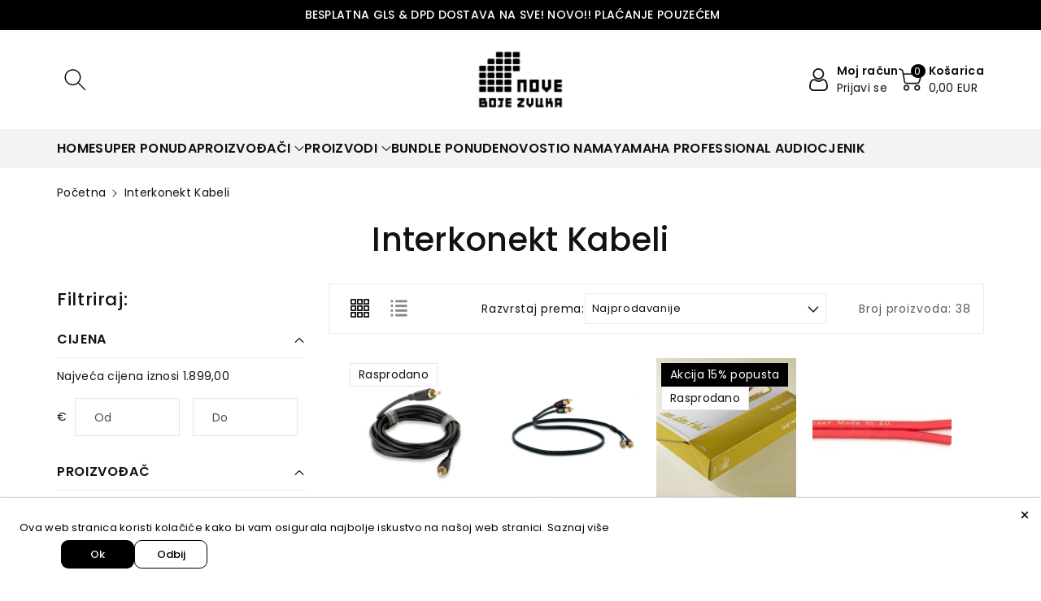

--- FILE ---
content_type: text/html; charset=utf-8
request_url: https://bojezvuka.hr/collections/interkonekt-kabeli
body_size: 43566
content:
<!doctype html>
<html class="no-js" lang="hr-HR">
  <head>
<!-- Canonical url custom logic injected by StoreSEO - Start --><!-- Canonical url custom logic injected by StoreSEO - End -->

    <meta charset="utf-8">
    <meta http-equiv="X-UA-Compatible" content="IE=edge">
    <meta name="viewport" content="width=device-width,initial-scale=1">
    <meta name="theme-color" content="">
    <link rel="canonical" href="https://bojezvuka.hr/collections/interkonekt-kabeli">
    <link rel="preconnect" href="https://cdn.shopify.com" crossorigin>
    <meta name="theme-color" content="#121212"><link rel="icon" type="image/png" href="//bojezvuka.hr/cdn/shop/files/NBZ_logo_crni_transparent.png?crop=center&height=32&v=1689416268&width=32"><link rel="preconnect" href="https://fonts.shopifycdn.com" crossorigin><title>
      Interkonekt kabeli
 &ndash; Nove Boje Zvuka</title>

    
      <meta name="description" content="Ponuda interkonekt kabela">
    

    

<meta property="og:site_name" content="Nove Boje Zvuka">
<meta property="og:url" content="https://bojezvuka.hr/collections/interkonekt-kabeli">
<meta property="og:title" content="Interkonekt kabeli">
<meta property="og:type" content="website">
<meta property="og:description" content="Ponuda interkonekt kabela"><meta property="og:image" content="http://bojezvuka.hr/cdn/shop/files/NBZ_logo_bijela.jpg?v=1691151522">
  <meta property="og:image:secure_url" content="https://bojezvuka.hr/cdn/shop/files/NBZ_logo_bijela.jpg?v=1691151522">
  <meta property="og:image:width" content="820">
  <meta property="og:image:height" content="586"><meta name="twitter:card" content="summary_large_image">
<meta name="twitter:title" content="Interkonekt kabeli">
<meta name="twitter:description" content="Ponuda interkonekt kabela">


    <script src="//bojezvuka.hr/cdn/shop/t/9/assets/constants.js?v=17748688612160318951690992402" defer="defer"></script>
    <script src="//bojezvuka.hr/cdn/shop/t/9/assets/pubsub.js?v=62018018568598906421690992403" defer="defer"></script>
    <script src="//bojezvuka.hr/cdn/shop/t/9/assets/global.js?v=85352410936385790771690992402" defer="defer"></script>
    <script>window.performance && window.performance.mark && window.performance.mark('shopify.content_for_header.start');</script><meta id="shopify-digital-wallet" name="shopify-digital-wallet" content="/76625740105/digital_wallets/dialog">
<link rel="alternate" type="application/atom+xml" title="Feed" href="/collections/interkonekt-kabeli.atom" />
<link rel="next" href="/collections/interkonekt-kabeli?page=2">
<link rel="alternate" hreflang="x-default" href="https://bojezvuka.hr/collections/interkonekt-kabeli">
<link rel="alternate" hreflang="hr" href="https://bojezvuka.hr/collections/interkonekt-kabeli">
<link rel="alternate" hreflang="en" href="https://bojezvuka.hr/en/collections/interkonekt-kabeli">
<link rel="alternate" hreflang="sl" href="https://bojezvuka.hr/sl/collections/interkonekt-kabeli">
<link rel="alternate" type="application/json+oembed" href="https://bojezvuka.hr/collections/interkonekt-kabeli.oembed">
<script async="async" src="/checkouts/internal/preloads.js?locale=hr-HR"></script>
<script id="shopify-features" type="application/json">{"accessToken":"160206d5580ffdbf0aeaadd227d90fe9","betas":["rich-media-storefront-analytics"],"domain":"bojezvuka.hr","predictiveSearch":true,"shopId":76625740105,"locale":"hr"}</script>
<script>var Shopify = Shopify || {};
Shopify.shop = "novebojezvuka.myshopify.com";
Shopify.locale = "hr-HR";
Shopify.currency = {"active":"EUR","rate":"1.0"};
Shopify.country = "HR";
Shopify.theme = {"name":"Viola","id":151703748937,"schema_name":"Viola","schema_version":"1.0.4","theme_store_id":1701,"role":"main"};
Shopify.theme.handle = "null";
Shopify.theme.style = {"id":null,"handle":null};
Shopify.cdnHost = "bojezvuka.hr/cdn";
Shopify.routes = Shopify.routes || {};
Shopify.routes.root = "/";</script>
<script type="module">!function(o){(o.Shopify=o.Shopify||{}).modules=!0}(window);</script>
<script>!function(o){function n(){var o=[];function n(){o.push(Array.prototype.slice.apply(arguments))}return n.q=o,n}var t=o.Shopify=o.Shopify||{};t.loadFeatures=n(),t.autoloadFeatures=n()}(window);</script>
<script id="shop-js-analytics" type="application/json">{"pageType":"collection"}</script>
<script defer="defer" async type="module" src="//bojezvuka.hr/cdn/shopifycloud/shop-js/modules/v2/client.init-shop-cart-sync_fIsBKE1p.hr-HR.esm.js"></script>
<script defer="defer" async type="module" src="//bojezvuka.hr/cdn/shopifycloud/shop-js/modules/v2/chunk.common_B8VnjJZC.esm.js"></script>
<script type="module">
  await import("//bojezvuka.hr/cdn/shopifycloud/shop-js/modules/v2/client.init-shop-cart-sync_fIsBKE1p.hr-HR.esm.js");
await import("//bojezvuka.hr/cdn/shopifycloud/shop-js/modules/v2/chunk.common_B8VnjJZC.esm.js");

  window.Shopify.SignInWithShop?.initShopCartSync?.({"fedCMEnabled":true,"windoidEnabled":true});

</script>
<script id="__st">var __st={"a":76625740105,"offset":3600,"reqid":"d36bd378-386f-4d89-9669-924c2911798c-1768720176","pageurl":"bojezvuka.hr\/collections\/interkonekt-kabeli","u":"19ce05a24e1c","p":"collection","rtyp":"collection","rid":624271556937};</script>
<script>window.ShopifyPaypalV4VisibilityTracking = true;</script>
<script id="captcha-bootstrap">!function(){'use strict';const t='contact',e='account',n='new_comment',o=[[t,t],['blogs',n],['comments',n],[t,'customer']],c=[[e,'customer_login'],[e,'guest_login'],[e,'recover_customer_password'],[e,'create_customer']],r=t=>t.map((([t,e])=>`form[action*='/${t}']:not([data-nocaptcha='true']) input[name='form_type'][value='${e}']`)).join(','),a=t=>()=>t?[...document.querySelectorAll(t)].map((t=>t.form)):[];function s(){const t=[...o],e=r(t);return a(e)}const i='password',u='form_key',d=['recaptcha-v3-token','g-recaptcha-response','h-captcha-response',i],f=()=>{try{return window.sessionStorage}catch{return}},m='__shopify_v',_=t=>t.elements[u];function p(t,e,n=!1){try{const o=window.sessionStorage,c=JSON.parse(o.getItem(e)),{data:r}=function(t){const{data:e,action:n}=t;return t[m]||n?{data:e,action:n}:{data:t,action:n}}(c);for(const[e,n]of Object.entries(r))t.elements[e]&&(t.elements[e].value=n);n&&o.removeItem(e)}catch(o){console.error('form repopulation failed',{error:o})}}const l='form_type',E='cptcha';function T(t){t.dataset[E]=!0}const w=window,h=w.document,L='Shopify',v='ce_forms',y='captcha';let A=!1;((t,e)=>{const n=(g='f06e6c50-85a8-45c8-87d0-21a2b65856fe',I='https://cdn.shopify.com/shopifycloud/storefront-forms-hcaptcha/ce_storefront_forms_captcha_hcaptcha.v1.5.2.iife.js',D={infoText:'Zaštićeno sustavom hCaptcha',privacyText:'Zaštita privatnosti',termsText:'Uvjeti'},(t,e,n)=>{const o=w[L][v],c=o.bindForm;if(c)return c(t,g,e,D).then(n);var r;o.q.push([[t,g,e,D],n]),r=I,A||(h.body.append(Object.assign(h.createElement('script'),{id:'captcha-provider',async:!0,src:r})),A=!0)});var g,I,D;w[L]=w[L]||{},w[L][v]=w[L][v]||{},w[L][v].q=[],w[L][y]=w[L][y]||{},w[L][y].protect=function(t,e){n(t,void 0,e),T(t)},Object.freeze(w[L][y]),function(t,e,n,w,h,L){const[v,y,A,g]=function(t,e,n){const i=e?o:[],u=t?c:[],d=[...i,...u],f=r(d),m=r(i),_=r(d.filter((([t,e])=>n.includes(e))));return[a(f),a(m),a(_),s()]}(w,h,L),I=t=>{const e=t.target;return e instanceof HTMLFormElement?e:e&&e.form},D=t=>v().includes(t);t.addEventListener('submit',(t=>{const e=I(t);if(!e)return;const n=D(e)&&!e.dataset.hcaptchaBound&&!e.dataset.recaptchaBound,o=_(e),c=g().includes(e)&&(!o||!o.value);(n||c)&&t.preventDefault(),c&&!n&&(function(t){try{if(!f())return;!function(t){const e=f();if(!e)return;const n=_(t);if(!n)return;const o=n.value;o&&e.removeItem(o)}(t);const e=Array.from(Array(32),(()=>Math.random().toString(36)[2])).join('');!function(t,e){_(t)||t.append(Object.assign(document.createElement('input'),{type:'hidden',name:u})),t.elements[u].value=e}(t,e),function(t,e){const n=f();if(!n)return;const o=[...t.querySelectorAll(`input[type='${i}']`)].map((({name:t})=>t)),c=[...d,...o],r={};for(const[a,s]of new FormData(t).entries())c.includes(a)||(r[a]=s);n.setItem(e,JSON.stringify({[m]:1,action:t.action,data:r}))}(t,e)}catch(e){console.error('failed to persist form',e)}}(e),e.submit())}));const S=(t,e)=>{t&&!t.dataset[E]&&(n(t,e.some((e=>e===t))),T(t))};for(const o of['focusin','change'])t.addEventListener(o,(t=>{const e=I(t);D(e)&&S(e,y())}));const B=e.get('form_key'),M=e.get(l),P=B&&M;t.addEventListener('DOMContentLoaded',(()=>{const t=y();if(P)for(const e of t)e.elements[l].value===M&&p(e,B);[...new Set([...A(),...v().filter((t=>'true'===t.dataset.shopifyCaptcha))])].forEach((e=>S(e,t)))}))}(h,new URLSearchParams(w.location.search),n,t,e,['guest_login'])})(!0,!0)}();</script>
<script integrity="sha256-4kQ18oKyAcykRKYeNunJcIwy7WH5gtpwJnB7kiuLZ1E=" data-source-attribution="shopify.loadfeatures" defer="defer" src="//bojezvuka.hr/cdn/shopifycloud/storefront/assets/storefront/load_feature-a0a9edcb.js" crossorigin="anonymous"></script>
<script data-source-attribution="shopify.dynamic_checkout.dynamic.init">var Shopify=Shopify||{};Shopify.PaymentButton=Shopify.PaymentButton||{isStorefrontPortableWallets:!0,init:function(){window.Shopify.PaymentButton.init=function(){};var t=document.createElement("script");t.src="https://bojezvuka.hr/cdn/shopifycloud/portable-wallets/latest/portable-wallets.hr.js",t.type="module",document.head.appendChild(t)}};
</script>
<script data-source-attribution="shopify.dynamic_checkout.buyer_consent">
  function portableWalletsHideBuyerConsent(e){var t=document.getElementById("shopify-buyer-consent"),n=document.getElementById("shopify-subscription-policy-button");t&&n&&(t.classList.add("hidden"),t.setAttribute("aria-hidden","true"),n.removeEventListener("click",e))}function portableWalletsShowBuyerConsent(e){var t=document.getElementById("shopify-buyer-consent"),n=document.getElementById("shopify-subscription-policy-button");t&&n&&(t.classList.remove("hidden"),t.removeAttribute("aria-hidden"),n.addEventListener("click",e))}window.Shopify?.PaymentButton&&(window.Shopify.PaymentButton.hideBuyerConsent=portableWalletsHideBuyerConsent,window.Shopify.PaymentButton.showBuyerConsent=portableWalletsShowBuyerConsent);
</script>
<script data-source-attribution="shopify.dynamic_checkout.cart.bootstrap">document.addEventListener("DOMContentLoaded",(function(){function t(){return document.querySelector("shopify-accelerated-checkout-cart, shopify-accelerated-checkout")}if(t())Shopify.PaymentButton.init();else{new MutationObserver((function(e,n){t()&&(Shopify.PaymentButton.init(),n.disconnect())})).observe(document.body,{childList:!0,subtree:!0})}}));
</script>
<script id="sections-script" data-sections="header,footer" defer="defer" src="//bojezvuka.hr/cdn/shop/t/9/compiled_assets/scripts.js?1716"></script>
<script>window.performance && window.performance.mark && window.performance.mark('shopify.content_for_header.end');</script>


    <style data-shopify>
      @font-face {
  font-family: Poppins;
  font-weight: 400;
  font-style: normal;
  font-display: swap;
  src: url("//bojezvuka.hr/cdn/fonts/poppins/poppins_n4.0ba78fa5af9b0e1a374041b3ceaadf0a43b41362.woff2") format("woff2"),
       url("//bojezvuka.hr/cdn/fonts/poppins/poppins_n4.214741a72ff2596839fc9760ee7a770386cf16ca.woff") format("woff");
}


      @font-face {
  font-family: Poppins;
  font-weight: 500;
  font-style: normal;
  font-display: swap;
  src: url("//bojezvuka.hr/cdn/fonts/poppins/poppins_n5.ad5b4b72b59a00358afc706450c864c3c8323842.woff2") format("woff2"),
       url("//bojezvuka.hr/cdn/fonts/poppins/poppins_n5.33757fdf985af2d24b32fcd84c9a09224d4b2c39.woff") format("woff");
}

      @font-face {
  font-family: Poppins;
  font-weight: 600;
  font-style: normal;
  font-display: swap;
  src: url("//bojezvuka.hr/cdn/fonts/poppins/poppins_n6.aa29d4918bc243723d56b59572e18228ed0786f6.woff2") format("woff2"),
       url("//bojezvuka.hr/cdn/fonts/poppins/poppins_n6.5f815d845fe073750885d5b7e619ee00e8111208.woff") format("woff");
}

      @font-face {
  font-family: Poppins;
  font-weight: 700;
  font-style: normal;
  font-display: swap;
  src: url("//bojezvuka.hr/cdn/fonts/poppins/poppins_n7.56758dcf284489feb014a026f3727f2f20a54626.woff2") format("woff2"),
       url("//bojezvuka.hr/cdn/fonts/poppins/poppins_n7.f34f55d9b3d3205d2cd6f64955ff4b36f0cfd8da.woff") format("woff");
}


      @font-face {
  font-family: Poppins;
  font-weight: 400;
  font-style: italic;
  font-display: swap;
  src: url("//bojezvuka.hr/cdn/fonts/poppins/poppins_i4.846ad1e22474f856bd6b81ba4585a60799a9f5d2.woff2") format("woff2"),
       url("//bojezvuka.hr/cdn/fonts/poppins/poppins_i4.56b43284e8b52fc64c1fd271f289a39e8477e9ec.woff") format("woff");
}

      @font-face {
  font-family: Poppins;
  font-weight: 700;
  font-style: italic;
  font-display: swap;
  src: url("//bojezvuka.hr/cdn/fonts/poppins/poppins_i7.42fd71da11e9d101e1e6c7932199f925f9eea42d.woff2") format("woff2"),
       url("//bojezvuka.hr/cdn/fonts/poppins/poppins_i7.ec8499dbd7616004e21155106d13837fff4cf556.woff") format("woff");
}

      @font-face {
  font-family: Poppins;
  font-weight: 500;
  font-style: normal;
  font-display: swap;
  src: url("//bojezvuka.hr/cdn/fonts/poppins/poppins_n5.ad5b4b72b59a00358afc706450c864c3c8323842.woff2") format("woff2"),
       url("//bojezvuka.hr/cdn/fonts/poppins/poppins_n5.33757fdf985af2d24b32fcd84c9a09224d4b2c39.woff") format("woff");
}


      :root {
        
        --font-body-family: Poppins, sans-serif;
        --font-header-family: Poppins, sans-serif;
        --font-body-style: normal;

        --font-body-weight: 400;
        --font-body-weight-medium: 500;
        --font-body-weight-semibold: 600;
        --font-body-weight-bold: 700;
        
        --font-heading-family: Poppins, sans-serif;
        --font-heading-style: normal;
        --font-heading-weight: 500;


        --color-wbmaincolors-text: #121212;
        --color-wbprogscolor: #428e6c;

        --font-body-scale: 1.0;
        --font-heading-scale: 1.0;

        --color-base-text: 18, 18, 18;
        --color-shadow: 18, 18, 18;
        --color-base-background-1: 255, 255, 255;
        --color-base-background-2: 243, 243, 243;
        --color-base-solid-button-labels: 255, 255, 255;
        --accent-1-color-text: 255, 255, 255;
        --accent-2-color-text: 0, 0, 0;
        --accent-3-color-text: 255, 255, 255;
        --color-base-outline-button-labels: 0, 0, 0;
        --color-base-accent-1: 0, 0, 0;
        --color-base-accent-2: 255, 255, 255;
        --color-base-accent-3: 0, 0, 0;
        --payment-terms-background-color: #ffffff;

        --gradient-base-background-1: #ffffff;
        --gradient-base-background-2: #F3F3F3;
        --gradient-base-accent-1: #000000;
        --gradient-base-accent-2: #ffffff;
        --gradient-base-accent-3: #000000;

        --media-padding: px;
        --media-border-opacity: 0.05;
        --media-border-width: 0px;
        --media-radius: 0px;
        --media-shadow-opacity: 0.0;
        --media-shadow-horizontal-offset: 0px;
        --media-shadow-vertical-offset: 0px;
        --media-shadow-blur-radius: 0px;

        --page-width: 1370px;
        --page-width-margin: 0rem;

        --card-image-padding: 0.0rem;
        --card-corner-radius: 0.0rem;
        --card-text-alignment: left;
        --card-border-width: 0.0rem;
        --card-border-opacity: 0.0;
        --card-shadow-opacity: 0.0;
        --card-shadow-horizontal-offset: 0.0rem;
        --card-shadow-vertical-offset: -0.2rem;
        --card-shadow-blur-radius: 0.0rem;

        --badge-corner-radius: 0.0rem;

        --popup-border-width: 1px;
        --popup-border-opacity: 0.1;
        --popup-corner-radius: 0px;
        --popup-shadow-opacity: 0.0;
        --popup-shadow-horizontal-offset: 0px;
        --popup-shadow-vertical-offset: 0px;
        --popup-shadow-blur-radius: 0px;

        --drawer-border-width: 1px;
        --drawer-border-opacity: 0.1;
        --drawer-shadow-opacity: 0.0;
        --drawer-shadow-horizontal-offset: 0px;
        --drawer-shadow-vertical-offset: 0px;
        --drawer-shadow-blur-radius: 0px;

        --spacing-sections-desktop: px;
        --spacing-sections-mobile: 20px;

        --grid-desktop-vertical-spacing: 20px;
        --grid-desktop-horizontal-spacing: 20px;
        --grid-mobile-vertical-spacing: 10px;
        --grid-mobile-horizontal-spacing: 10px;

        --text-boxes-border-opacity: 0.0;
        --text-boxes-border-width: 0px;
        --text-boxes-radius: 0px;
        --text-boxes-shadow-opacity: 0.0;
        --text-boxes-shadow-horizontal-offset: 0px;
        --text-boxes-shadow-vertical-offset: 0px;
        --text-boxes-shadow-blur-radius: 0px;

        --buttons-radius: 0px;
        --buttons-radius-outset: 0px;
        --buttons-border-width: 0px;
        --buttons-border-opacity: 1.0;
        --buttons-shadow-opacity: 0.0;
        --buttons-shadow-horizontal-offset: 0px;
        --buttons-shadow-vertical-offset: 0px;
        --buttons-shadow-blur-radius: 0px;
        --buttons-border-offset: 0px;

        --inputs-radius: 0px;
        --inputs-border-width: 1px;
        --inputs-border-opacity: 0.1;
        --inputs-shadow-opacity: 0.0;
        --inputs-shadow-horizontal-offset: 0px;
        --inputs-margin-offset: 0px;
        --inputs-shadow-vertical-offset: 0px;
        --inputs-shadow-blur-radius: 0px;
        --inputs-radius-outset: 0px;

        --variant-pills-radius: 0px;
        --variant-pills-border-width: 1px;
        --variant-pills-border-opacity: 0.1;
        --variant-pills-shadow-opacity: 0.0;
        --variant-pills-shadow-horizontal-offset: 0px;
        --variant-pills-shadow-vertical-offset: 0px;
        --variant-pills-shadow-blur-radius: 0px;
      }

      *,
      *::before,
      *::after {
        box-sizing: inherit;
    }

    html {
        box-sizing: border-box;
        height: 100%;
    }

    body{
        font-size: calc(var(--font-body-scale) * 14px);
        font-family: var(--font-body-family);
        font-style: var(--font-body-style);
        font-weight: var(--font-body-weight);
        line-height: 1.5;
        letter-spacing: .3px;
        color: rgb(var(--color-foreground));
    }
    svg {
        width: 14px;
        height: 14px;
        transition: .3s ease;
        vertical-align: middle;
    }
    </style>

    <link href="//bojezvuka.hr/cdn/shop/t/9/assets/base.css?v=155743645416369514381690992401" rel="stylesheet" type="text/css" media="all" />
    <link href="//bojezvuka.hr/cdn/shop/t/9/assets/component-list-menu.css?v=18410575578085287581690992402" rel="stylesheet" type="text/css" media="all" />
    <link href="//bojezvuka.hr/cdn/shop/t/9/assets/magnific-popup.css?v=71226386142689933261690992403" rel="stylesheet" type="text/css" media="all" />
    <link href="//bojezvuka.hr/cdn/shop/t/9/assets/wbquickview.css?v=169279657555405005721690992404" rel="stylesheet" type="text/css" media="all" />
<link rel="preload" as="font" href="//bojezvuka.hr/cdn/fonts/poppins/poppins_n4.0ba78fa5af9b0e1a374041b3ceaadf0a43b41362.woff2" type="font/woff2" crossorigin><link rel="preload" as="font" href="//bojezvuka.hr/cdn/fonts/poppins/poppins_n5.ad5b4b72b59a00358afc706450c864c3c8323842.woff2" type="font/woff2" crossorigin><link rel="stylesheet" href="//bojezvuka.hr/cdn/shop/t/9/assets/component-predictive-search.css?v=83843112215933649811690992402" media="print" onload="this.media='all'"><script>document.documentElement.className = document.documentElement.className.replace('no-js', 'js');
    if (Shopify.designMode) {
      document.documentElement.classList.add('shopify-design-mode');
    }
    </script>

  
 <!--begin-boost-pfs-filter-css-->
   
 <!--end-boost-pfs-filter-css-->

 

<!-- Noindex, nofollow tag inserted by StoreSEO - Start --><!-- Noindex, nofollow tag inserted by StoreSEO - End -->

<!-- Custom social media preview logic inserted by StoreSEO - Start --><!-- Custom social media preview logic inserted by StoreSEO - End -->

<!-- Local SEO data injected by StoreSEO - Start -->
<script type="application/ld+json">
{
  "@context": "https://schema.org",
  "@type": "Store",
  "image": "https://storage.googleapis.com/storeseo-app-prod/shops%2Fnovebojezvuka.myshopify.com%2F1694709411711-foo.jpeg",
  "name": "Nove Boje Zvuka",
  "url": "https://bojezvuka.hr",
  "telephone": "01 2337 619",
  "priceRange": "",
  "address": {
    "@type": "PostalAddress",
    "streetAddress": "",
    "addressLocality": "Ulica Grada Vukovara 52d",
    "addressRegion": "Zagreb",
    "postalCode": "10000",
    "addressCountry": "Croatia"
  },
  "geo": {
    "@type": "GeoCoordinates",
    "latitude": 45.7991709,
    "longitude": 15.9640889
  },
  "sameAs": [
    "https://www.facebook.com/novebojezvuka"
  ],
  "department": [
    {
      "@type": "Store",
      "name": "Ulica Grada Vukovara 52 - Nove Boje Zvuka",
      "image": "https://storage.googleapis.com/storeseo-app-prod/shops%2Fnovebojezvuka.myshopify.com%2F1694709411711-foo.jpeg",
      "telephone": "+38512337619",
      "priceRange": "",
      "sameAs": [
        "https://www.facebook.com/novebojezvuka"
      ],
      "address": {
        "@type": "PostalAddress",
        "streetAddress": "",
        "addressLocality": "Ulica Grada Vukovara 52d",
        "addressRegion": "Zagreb",
        "postalCode": "10000",
        "addressCountry": "HR"
      },
      "geo": {
        "@type": "GeoCoordinates",
        "latitude": 45.7991709,
        "longitude": 15.9640889
      }
    }
  ]
}
</script>
<!-- Local SEO data injected by StoreSEO - End -->

<!-- Rich snippets data injected by StoreSEO - Start --><!-- Rich snippets data injected by StoreSEO - End -->
<!-- BEGIN app block: shopify://apps/ta-labels-badges/blocks/bss-pl-config-data/91bfe765-b604-49a1-805e-3599fa600b24 --><script
    id='bss-pl-config-data'
>
	let TAE_StoreId = "68804";
	if (typeof BSS_PL == 'undefined' || TAE_StoreId !== "") {
  		var BSS_PL = {};
		BSS_PL.storeId = 68804;
		BSS_PL.currentPlan = "free";
		BSS_PL.apiServerProduction = "https://product-labels.tech-arms.io";
		BSS_PL.publicAccessToken = "b4ba170437a9bc4117b9d26e9995c47c";
		BSS_PL.customerTags = "null";
		BSS_PL.customerId = "null";
		BSS_PL.storeIdCustomOld = 10678;
		BSS_PL.storeIdOldWIthPriority = 12200;
		BSS_PL.storeIdOptimizeAppendLabel = 59637
		BSS_PL.optimizeCodeIds = null; 
		BSS_PL.extendedFeatureIds = null;
		BSS_PL.integration = {"laiReview":{"status":0,"config":[]}};
		BSS_PL.settingsData  = {};
		BSS_PL.configProductMetafields = [];
		BSS_PL.configVariantMetafields = [];
		
		BSS_PL.configData = [].concat();

		
		BSS_PL.configDataBanner = [].concat();

		
		BSS_PL.configDataPopup = [].concat();

		
		BSS_PL.configDataLabelGroup = [].concat();
		
		
		BSS_PL.collectionID = ``;
		BSS_PL.collectionHandle = ``;
		BSS_PL.collectionTitle = ``;

		
		BSS_PL.conditionConfigData = [].concat();
	}
</script>




<style>
    
    

</style>

<script>
    function bssLoadScripts(src, callback, isDefer = false) {
        const scriptTag = document.createElement('script');
        document.head.appendChild(scriptTag);
        scriptTag.src = src;
        if (isDefer) {
            scriptTag.defer = true;
        } else {
            scriptTag.async = true;
        }
        if (callback) {
            scriptTag.addEventListener('load', function () {
                callback();
            });
        }
    }
    const scriptUrls = [
        "https://cdn.shopify.com/extensions/019bc4fb-09b1-7c2a-aaf4-8025e33c8448/product-label-557/assets/bss-pl-init-helper.js",
        "https://cdn.shopify.com/extensions/019bc4fb-09b1-7c2a-aaf4-8025e33c8448/product-label-557/assets/bss-pl-init-config-run-scripts.js",
    ];
    Promise.all(scriptUrls.map((script) => new Promise((resolve) => bssLoadScripts(script, resolve)))).then((res) => {
        console.log('BSS scripts loaded');
        window.bssScriptsLoaded = true;
    });

	function bssInitScripts() {
		if (BSS_PL.configData.length) {
			const enabledFeature = [
				{ type: 1, script: "https://cdn.shopify.com/extensions/019bc4fb-09b1-7c2a-aaf4-8025e33c8448/product-label-557/assets/bss-pl-init-for-label.js" },
				{ type: 2, badge: [0, 7, 8], script: "https://cdn.shopify.com/extensions/019bc4fb-09b1-7c2a-aaf4-8025e33c8448/product-label-557/assets/bss-pl-init-for-badge-product-name.js" },
				{ type: 2, badge: [1, 11], script: "https://cdn.shopify.com/extensions/019bc4fb-09b1-7c2a-aaf4-8025e33c8448/product-label-557/assets/bss-pl-init-for-badge-product-image.js" },
				{ type: 2, badge: 2, script: "https://cdn.shopify.com/extensions/019bc4fb-09b1-7c2a-aaf4-8025e33c8448/product-label-557/assets/bss-pl-init-for-badge-custom-selector.js" },
				{ type: 2, badge: [3, 9, 10], script: "https://cdn.shopify.com/extensions/019bc4fb-09b1-7c2a-aaf4-8025e33c8448/product-label-557/assets/bss-pl-init-for-badge-price.js" },
				{ type: 2, badge: 4, script: "https://cdn.shopify.com/extensions/019bc4fb-09b1-7c2a-aaf4-8025e33c8448/product-label-557/assets/bss-pl-init-for-badge-add-to-cart-btn.js" },
				{ type: 2, badge: 5, script: "https://cdn.shopify.com/extensions/019bc4fb-09b1-7c2a-aaf4-8025e33c8448/product-label-557/assets/bss-pl-init-for-badge-quantity-box.js" },
				{ type: 2, badge: 6, script: "https://cdn.shopify.com/extensions/019bc4fb-09b1-7c2a-aaf4-8025e33c8448/product-label-557/assets/bss-pl-init-for-badge-buy-it-now-btn.js" }
			]
				.filter(({ type, badge }) => BSS_PL.configData.some(item => item.label_type === type && (badge === undefined || (Array.isArray(badge) ? badge.includes(item.badge_type) : item.badge_type === badge))) || (type === 1 && BSS_PL.configDataLabelGroup && BSS_PL.configDataLabelGroup.length))
				.map(({ script }) => script);
				
            enabledFeature.forEach((src) => bssLoadScripts(src));

            if (enabledFeature.length) {
                const src = "https://cdn.shopify.com/extensions/019bc4fb-09b1-7c2a-aaf4-8025e33c8448/product-label-557/assets/bss-product-label-js.js";
                bssLoadScripts(src);
            }
        }

        if (BSS_PL.configDataBanner && BSS_PL.configDataBanner.length) {
            const src = "https://cdn.shopify.com/extensions/019bc4fb-09b1-7c2a-aaf4-8025e33c8448/product-label-557/assets/bss-product-label-banner.js";
            bssLoadScripts(src);
        }

        if (BSS_PL.configDataPopup && BSS_PL.configDataPopup.length) {
            const src = "https://cdn.shopify.com/extensions/019bc4fb-09b1-7c2a-aaf4-8025e33c8448/product-label-557/assets/bss-product-label-popup.js";
            bssLoadScripts(src);
        }

        if (window.location.search.includes('bss-pl-custom-selector')) {
            const src = "https://cdn.shopify.com/extensions/019bc4fb-09b1-7c2a-aaf4-8025e33c8448/product-label-557/assets/bss-product-label-custom-position.js";
            bssLoadScripts(src, null, true);
        }
    }
    bssInitScripts();
</script>


<!-- END app block --><!-- BEGIN app block: shopify://apps/storeseo/blocks/store_seo_meta/64b24496-16f9-4afc-a800-84e6acc4a36c --><!-- BEGIN app snippet: google_site_verification_meta --><!-- END app snippet --><!-- BEGIN app snippet: no_follow_no_index --><!-- END app snippet --><!-- BEGIN app snippet: social_media_preview --><!-- END app snippet --><!-- BEGIN app snippet: canonical_url --><!-- END app snippet --><!-- BEGIN app snippet: redirect_out_of_stock --><!-- END app snippet --><!-- BEGIN app snippet: local_seo -->
  <script type="application/ld+json" injected-by-storeseo="true">
    {"@context":"https:\/\/schema.org","@type":"Store","image":"https:\/\/storage.googleapis.com\/storeseo-app-prod\/shops%2Fnovebojezvuka.myshopify.com%2F1694709411711-foo.jpeg","name":"Nove Boje Zvuka","url":"https:\/\/bojezvuka.hr","telephone":"01 2337 619","priceRange":"","address":{"@type":"PostalAddress","streetAddress":"","addressLocality":"Ulica Grada Vukovara 52d","addressRegion":"Zagreb","postalCode":"10000","addressCountry":"Croatia"},"geo":{"@type":"GeoCoordinates","latitude":45.7991709,"longitude":15.9640889},"sameAs":["https:\/\/www.facebook.com\/novebojezvuka"],"department":[{"@type":"Store","name":"Ulica Grada Vukovara 52 - Nove Boje Zvuka","image":"https:\/\/storage.googleapis.com\/storeseo-app-prod\/shops%2Fnovebojezvuka.myshopify.com%2F1694709411711-foo.jpeg","telephone":"+38512337619","priceRange":"","sameAs":["https:\/\/www.facebook.com\/novebojezvuka"],"address":{"@type":"PostalAddress","streetAddress":"","addressLocality":"Ulica Grada Vukovara 52d","addressRegion":"Zagreb","postalCode":"10000","addressCountry":"HR"},"geo":{"@type":"GeoCoordinates","latitude":45.7991709,"longitude":15.9640889}}]}
  </script>
<!-- END app snippet --><!-- BEGIN app snippet: local_seo_breadcrumb -->
  
  
    <script
      type="application/ld+json"
      injected-by-storeseo="true"
    >
      {
        "@context": "https://schema.org",
        "@type": "BreadcrumbList",
        "itemListElement": [{
          "@type": "ListItem",
          "position": 1,
          "name": "Home",
          "item": "https:\/\/bojezvuka.hr"
        }
        
        ,{
          "@type": "ListItem",
          "position": 2,
          "name": "Interkonekt kabeli"
        }
        
        ]
      }
    </script>
  

<!-- END app snippet --><!-- BEGIN app snippet: local_seo_collection -->
  
    

    
      <script
        type="application/ld+json"
        injected-by-storeseo="true"
      >
        {
          "@context": "https://schema.org",
          "@type": "ItemList",
          "itemListElement": [
            
            {
              "@type": "ListItem",
              "position": 1,
              "url": "https:\/\/bojezvuka.hr\/products\/qed-connect-subwoofer"
            },
            {
              "@type": "ListItem",
              "position": 2,
              "url": "https:\/\/bojezvuka.hr\/products\/qed-profile-phono-to-phono"
            },
            {
              "@type": "ListItem",
              "position": 3,
              "url": "https:\/\/bojezvuka.hr\/products\/van-den-hul-the-name"
            },
            {
              "@type": "ListItem",
              "position": 4,
              "url": "https:\/\/bojezvuka.hr\/products\/van-den-hul-the-twin-red-1-kom-1m"
            },
            {
              "@type": "ListItem",
              "position": 5,
              "url": "https:\/\/bojezvuka.hr\/products\/qed-profile-optical"
            },
            {
              "@type": "ListItem",
              "position": 6,
              "url": "https:\/\/bojezvuka.hr\/products\/qed-profile-j2p-jack-to-phono-3m"
            },
            {
              "@type": "ListItem",
              "position": 7,
              "url": "https:\/\/bojezvuka.hr\/products\/qed-performance-optical-graphite"
            },
            {
              "@type": "ListItem",
              "position": 8,
              "url": "https:\/\/bojezvuka.hr\/products\/inakustik-hdmi-star-ii"
            },
            {
              "@type": "ListItem",
              "position": 9,
              "url": "https:\/\/bojezvuka.hr\/products\/qed-profile-subwoofer"
            },
            {
              "@type": "ListItem",
              "position": 10,
              "url": "https:\/\/bojezvuka.hr\/products\/qed-connect-p2p"
            },
            {
              "@type": "ListItem",
              "position": 11,
              "url": "https:\/\/bojezvuka.hr\/products\/inakustik-monosub-star-ii"
            },
            {
              "@type": "ListItem",
              "position": 12,
              "url": "https:\/\/bojezvuka.hr\/products\/van-den-hul-bay-c5-1m"
            },
            {
              "@type": "ListItem",
              "position": 13,
              "url": "https:\/\/bojezvuka.hr\/products\/van-den-hul-d-102-iii-3t-xlr"
            },
            {
              "@type": "ListItem",
              "position": 14,
              "url": "https:\/\/bojezvuka.hr\/products\/qed-performance-audio-graphite"
            },
            {
              "@type": "ListItem",
              "position": 15,
              "url": "https:\/\/bojezvuka.hr\/products\/qed-performance-digital-audio"
            },
            {
              "@type": "ListItem",
              "position": 16,
              "url": "https:\/\/bojezvuka.hr\/products\/qed-qontour-ultra-flat"
            },
            {
              "@type": "ListItem",
              "position": 17,
              "url": "https:\/\/bojezvuka.hr\/products\/inakustik-opto-star-ii-1-5m"
            },
            {
              "@type": "ListItem",
              "position": 18,
              "url": "https:\/\/bojezvuka.hr\/products\/copy-of-van-den-hul-hdmi-flat-heac"
            },
            {
              "@type": "ListItem",
              "position": 19,
              "url": "https:\/\/bojezvuka.hr\/products\/van-den-hul-the-hill-1m"
            },
            {
              "@type": "ListItem",
              "position": 20,
              "url": "https:\/\/bojezvuka.hr\/products\/van-den-hul-the-integration-hybrid-1m"
            },
            {
              "@type": "ListItem",
              "position": 21,
              "url": "https:\/\/bojezvuka.hr\/products\/van-den-hul-the-rock-1m"
            },
            {
              "@type": "ListItem",
              "position": 22,
              "url": "https:\/\/bojezvuka.hr\/products\/van-den-hul-the-wave"
            },
            {
              "@type": "ListItem",
              "position": 23,
              "url": "https:\/\/bojezvuka.hr\/products\/van-den-hul-3t-the-air"
            },
            {
              "@type": "ListItem",
              "position": 24,
              "url": "https:\/\/bojezvuka.hr\/products\/van-den-hul-3t-the-river-1m"
            }
          ]
        }
      </script>
    
  

<!-- END app snippet --><!-- BEGIN app snippet: local_seo_blogs -->
<!-- END app snippet --><!-- BEGIN app snippet: local_seo_product --><!-- END app snippet --><!-- BEGIN app snippet: local_seo_product_faqs --><!-- END app snippet --><!-- BEGIN app snippet: local_seo_article --><!-- END app snippet --><!-- BEGIN app snippet: local_seo_organization -->
<!-- END app snippet --><!-- BEGIN app snippet: local_seo_local_business --><!-- END app snippet -->


<!-- END app block --><link href="https://cdn.shopify.com/extensions/019bc4fb-09b1-7c2a-aaf4-8025e33c8448/product-label-557/assets/bss-pl-style.min.css" rel="stylesheet" type="text/css" media="all">
<script src="https://cdn.shopify.com/extensions/019b35a3-cff8-7eb0-85f4-edb1f960047c/avada-app-49/assets/avada-cookie.js" type="text/javascript" defer="defer"></script>
<script src="https://cdn.shopify.com/extensions/019b550e-b716-72e7-9762-eb3e5f41fedf/site-66/assets/bar.js" type="text/javascript" defer="defer"></script>
<link href="https://monorail-edge.shopifysvc.com" rel="dns-prefetch">
<script>(function(){if ("sendBeacon" in navigator && "performance" in window) {try {var session_token_from_headers = performance.getEntriesByType('navigation')[0].serverTiming.find(x => x.name == '_s').description;} catch {var session_token_from_headers = undefined;}var session_cookie_matches = document.cookie.match(/_shopify_s=([^;]*)/);var session_token_from_cookie = session_cookie_matches && session_cookie_matches.length === 2 ? session_cookie_matches[1] : "";var session_token = session_token_from_headers || session_token_from_cookie || "";function handle_abandonment_event(e) {var entries = performance.getEntries().filter(function(entry) {return /monorail-edge.shopifysvc.com/.test(entry.name);});if (!window.abandonment_tracked && entries.length === 0) {window.abandonment_tracked = true;var currentMs = Date.now();var navigation_start = performance.timing.navigationStart;var payload = {shop_id: 76625740105,url: window.location.href,navigation_start,duration: currentMs - navigation_start,session_token,page_type: "collection"};window.navigator.sendBeacon("https://monorail-edge.shopifysvc.com/v1/produce", JSON.stringify({schema_id: "online_store_buyer_site_abandonment/1.1",payload: payload,metadata: {event_created_at_ms: currentMs,event_sent_at_ms: currentMs}}));}}window.addEventListener('pagehide', handle_abandonment_event);}}());</script>
<script id="web-pixels-manager-setup">(function e(e,d,r,n,o){if(void 0===o&&(o={}),!Boolean(null===(a=null===(i=window.Shopify)||void 0===i?void 0:i.analytics)||void 0===a?void 0:a.replayQueue)){var i,a;window.Shopify=window.Shopify||{};var t=window.Shopify;t.analytics=t.analytics||{};var s=t.analytics;s.replayQueue=[],s.publish=function(e,d,r){return s.replayQueue.push([e,d,r]),!0};try{self.performance.mark("wpm:start")}catch(e){}var l=function(){var e={modern:/Edge?\/(1{2}[4-9]|1[2-9]\d|[2-9]\d{2}|\d{4,})\.\d+(\.\d+|)|Firefox\/(1{2}[4-9]|1[2-9]\d|[2-9]\d{2}|\d{4,})\.\d+(\.\d+|)|Chrom(ium|e)\/(9{2}|\d{3,})\.\d+(\.\d+|)|(Maci|X1{2}).+ Version\/(15\.\d+|(1[6-9]|[2-9]\d|\d{3,})\.\d+)([,.]\d+|)( \(\w+\)|)( Mobile\/\w+|) Safari\/|Chrome.+OPR\/(9{2}|\d{3,})\.\d+\.\d+|(CPU[ +]OS|iPhone[ +]OS|CPU[ +]iPhone|CPU IPhone OS|CPU iPad OS)[ +]+(15[._]\d+|(1[6-9]|[2-9]\d|\d{3,})[._]\d+)([._]\d+|)|Android:?[ /-](13[3-9]|1[4-9]\d|[2-9]\d{2}|\d{4,})(\.\d+|)(\.\d+|)|Android.+Firefox\/(13[5-9]|1[4-9]\d|[2-9]\d{2}|\d{4,})\.\d+(\.\d+|)|Android.+Chrom(ium|e)\/(13[3-9]|1[4-9]\d|[2-9]\d{2}|\d{4,})\.\d+(\.\d+|)|SamsungBrowser\/([2-9]\d|\d{3,})\.\d+/,legacy:/Edge?\/(1[6-9]|[2-9]\d|\d{3,})\.\d+(\.\d+|)|Firefox\/(5[4-9]|[6-9]\d|\d{3,})\.\d+(\.\d+|)|Chrom(ium|e)\/(5[1-9]|[6-9]\d|\d{3,})\.\d+(\.\d+|)([\d.]+$|.*Safari\/(?![\d.]+ Edge\/[\d.]+$))|(Maci|X1{2}).+ Version\/(10\.\d+|(1[1-9]|[2-9]\d|\d{3,})\.\d+)([,.]\d+|)( \(\w+\)|)( Mobile\/\w+|) Safari\/|Chrome.+OPR\/(3[89]|[4-9]\d|\d{3,})\.\d+\.\d+|(CPU[ +]OS|iPhone[ +]OS|CPU[ +]iPhone|CPU IPhone OS|CPU iPad OS)[ +]+(10[._]\d+|(1[1-9]|[2-9]\d|\d{3,})[._]\d+)([._]\d+|)|Android:?[ /-](13[3-9]|1[4-9]\d|[2-9]\d{2}|\d{4,})(\.\d+|)(\.\d+|)|Mobile Safari.+OPR\/([89]\d|\d{3,})\.\d+\.\d+|Android.+Firefox\/(13[5-9]|1[4-9]\d|[2-9]\d{2}|\d{4,})\.\d+(\.\d+|)|Android.+Chrom(ium|e)\/(13[3-9]|1[4-9]\d|[2-9]\d{2}|\d{4,})\.\d+(\.\d+|)|Android.+(UC? ?Browser|UCWEB|U3)[ /]?(15\.([5-9]|\d{2,})|(1[6-9]|[2-9]\d|\d{3,})\.\d+)\.\d+|SamsungBrowser\/(5\.\d+|([6-9]|\d{2,})\.\d+)|Android.+MQ{2}Browser\/(14(\.(9|\d{2,})|)|(1[5-9]|[2-9]\d|\d{3,})(\.\d+|))(\.\d+|)|K[Aa][Ii]OS\/(3\.\d+|([4-9]|\d{2,})\.\d+)(\.\d+|)/},d=e.modern,r=e.legacy,n=navigator.userAgent;return n.match(d)?"modern":n.match(r)?"legacy":"unknown"}(),u="modern"===l?"modern":"legacy",c=(null!=n?n:{modern:"",legacy:""})[u],f=function(e){return[e.baseUrl,"/wpm","/b",e.hashVersion,"modern"===e.buildTarget?"m":"l",".js"].join("")}({baseUrl:d,hashVersion:r,buildTarget:u}),m=function(e){var d=e.version,r=e.bundleTarget,n=e.surface,o=e.pageUrl,i=e.monorailEndpoint;return{emit:function(e){var a=e.status,t=e.errorMsg,s=(new Date).getTime(),l=JSON.stringify({metadata:{event_sent_at_ms:s},events:[{schema_id:"web_pixels_manager_load/3.1",payload:{version:d,bundle_target:r,page_url:o,status:a,surface:n,error_msg:t},metadata:{event_created_at_ms:s}}]});if(!i)return console&&console.warn&&console.warn("[Web Pixels Manager] No Monorail endpoint provided, skipping logging."),!1;try{return self.navigator.sendBeacon.bind(self.navigator)(i,l)}catch(e){}var u=new XMLHttpRequest;try{return u.open("POST",i,!0),u.setRequestHeader("Content-Type","text/plain"),u.send(l),!0}catch(e){return console&&console.warn&&console.warn("[Web Pixels Manager] Got an unhandled error while logging to Monorail."),!1}}}}({version:r,bundleTarget:l,surface:e.surface,pageUrl:self.location.href,monorailEndpoint:e.monorailEndpoint});try{o.browserTarget=l,function(e){var d=e.src,r=e.async,n=void 0===r||r,o=e.onload,i=e.onerror,a=e.sri,t=e.scriptDataAttributes,s=void 0===t?{}:t,l=document.createElement("script"),u=document.querySelector("head"),c=document.querySelector("body");if(l.async=n,l.src=d,a&&(l.integrity=a,l.crossOrigin="anonymous"),s)for(var f in s)if(Object.prototype.hasOwnProperty.call(s,f))try{l.dataset[f]=s[f]}catch(e){}if(o&&l.addEventListener("load",o),i&&l.addEventListener("error",i),u)u.appendChild(l);else{if(!c)throw new Error("Did not find a head or body element to append the script");c.appendChild(l)}}({src:f,async:!0,onload:function(){if(!function(){var e,d;return Boolean(null===(d=null===(e=window.Shopify)||void 0===e?void 0:e.analytics)||void 0===d?void 0:d.initialized)}()){var d=window.webPixelsManager.init(e)||void 0;if(d){var r=window.Shopify.analytics;r.replayQueue.forEach((function(e){var r=e[0],n=e[1],o=e[2];d.publishCustomEvent(r,n,o)})),r.replayQueue=[],r.publish=d.publishCustomEvent,r.visitor=d.visitor,r.initialized=!0}}},onerror:function(){return m.emit({status:"failed",errorMsg:"".concat(f," has failed to load")})},sri:function(e){var d=/^sha384-[A-Za-z0-9+/=]+$/;return"string"==typeof e&&d.test(e)}(c)?c:"",scriptDataAttributes:o}),m.emit({status:"loading"})}catch(e){m.emit({status:"failed",errorMsg:(null==e?void 0:e.message)||"Unknown error"})}}})({shopId: 76625740105,storefrontBaseUrl: "https://bojezvuka.hr",extensionsBaseUrl: "https://extensions.shopifycdn.com/cdn/shopifycloud/web-pixels-manager",monorailEndpoint: "https://monorail-edge.shopifysvc.com/unstable/produce_batch",surface: "storefront-renderer",enabledBetaFlags: ["2dca8a86"],webPixelsConfigList: [{"id":"904888649","configuration":"{\"config\":\"{\\\"pixel_id\\\":\\\"G-X4F9RYN2BE\\\",\\\"gtag_events\\\":[{\\\"type\\\":\\\"purchase\\\",\\\"action_label\\\":\\\"G-X4F9RYN2BE\\\"},{\\\"type\\\":\\\"page_view\\\",\\\"action_label\\\":\\\"G-X4F9RYN2BE\\\"},{\\\"type\\\":\\\"view_item\\\",\\\"action_label\\\":\\\"G-X4F9RYN2BE\\\"},{\\\"type\\\":\\\"search\\\",\\\"action_label\\\":\\\"G-X4F9RYN2BE\\\"},{\\\"type\\\":\\\"add_to_cart\\\",\\\"action_label\\\":\\\"G-X4F9RYN2BE\\\"},{\\\"type\\\":\\\"begin_checkout\\\",\\\"action_label\\\":\\\"G-X4F9RYN2BE\\\"},{\\\"type\\\":\\\"add_payment_info\\\",\\\"action_label\\\":\\\"G-X4F9RYN2BE\\\"}],\\\"enable_monitoring_mode\\\":false}\"}","eventPayloadVersion":"v1","runtimeContext":"OPEN","scriptVersion":"b2a88bafab3e21179ed38636efcd8a93","type":"APP","apiClientId":1780363,"privacyPurposes":[],"dataSharingAdjustments":{"protectedCustomerApprovalScopes":["read_customer_address","read_customer_email","read_customer_name","read_customer_personal_data","read_customer_phone"]}},{"id":"shopify-app-pixel","configuration":"{}","eventPayloadVersion":"v1","runtimeContext":"STRICT","scriptVersion":"0450","apiClientId":"shopify-pixel","type":"APP","privacyPurposes":["ANALYTICS","MARKETING"]},{"id":"shopify-custom-pixel","eventPayloadVersion":"v1","runtimeContext":"LAX","scriptVersion":"0450","apiClientId":"shopify-pixel","type":"CUSTOM","privacyPurposes":["ANALYTICS","MARKETING"]}],isMerchantRequest: false,initData: {"shop":{"name":"Nove Boje Zvuka","paymentSettings":{"currencyCode":"EUR"},"myshopifyDomain":"novebojezvuka.myshopify.com","countryCode":"HR","storefrontUrl":"https:\/\/bojezvuka.hr"},"customer":null,"cart":null,"checkout":null,"productVariants":[],"purchasingCompany":null},},"https://bojezvuka.hr/cdn","fcfee988w5aeb613cpc8e4bc33m6693e112",{"modern":"","legacy":""},{"shopId":"76625740105","storefrontBaseUrl":"https:\/\/bojezvuka.hr","extensionBaseUrl":"https:\/\/extensions.shopifycdn.com\/cdn\/shopifycloud\/web-pixels-manager","surface":"storefront-renderer","enabledBetaFlags":"[\"2dca8a86\"]","isMerchantRequest":"false","hashVersion":"fcfee988w5aeb613cpc8e4bc33m6693e112","publish":"custom","events":"[[\"page_viewed\",{}],[\"collection_viewed\",{\"collection\":{\"id\":\"624271556937\",\"title\":\"Interkonekt kabeli\",\"productVariants\":[{\"price\":{\"amount\":21.0,\"currencyCode\":\"EUR\"},\"product\":{\"title\":\"QED CONNECT SUBWOOFER\",\"vendor\":\"QED\",\"id\":\"8769614348617\",\"untranslatedTitle\":\"QED CONNECT SUBWOOFER\",\"url\":\"\/products\/qed-connect-subwoofer\",\"type\":\"\"},\"id\":\"49114194805065\",\"image\":{\"src\":\"\/\/bojezvuka.hr\/cdn\/shop\/files\/subwoofer_cable.3.jpg?v=1700213742\"},\"sku\":\"\",\"title\":\"3m\",\"untranslatedTitle\":\"3m\"},{\"price\":{\"amount\":26.0,\"currencyCode\":\"EUR\"},\"product\":{\"title\":\"QED PROFILE PHONO TO PHONO\",\"vendor\":\"QED\",\"id\":\"9424635625801\",\"untranslatedTitle\":\"QED PROFILE PHONO TO PHONO\",\"url\":\"\/products\/qed-profile-phono-to-phono\",\"type\":\"\"},\"id\":\"51253343781193\",\"image\":{\"src\":\"\/\/bojezvuka.hr\/cdn\/shop\/files\/profile_audio_580x_c0eec71e-dd46-4cd9-99a2-32ef1b1e2c4b.webp?v=1732719202\"},\"sku\":\"\",\"title\":\"1m\",\"untranslatedTitle\":\"1m\"},{\"price\":{\"amount\":86.25,\"currencyCode\":\"EUR\"},\"product\":{\"title\":\"VAN DEN HUL THE NAME\",\"vendor\":\"Van Den Hul\",\"id\":\"8662801613129\",\"untranslatedTitle\":\"VAN DEN HUL THE NAME\",\"url\":\"\/products\/van-den-hul-the-name\",\"type\":\"\"},\"id\":\"48663766696265\",\"image\":{\"src\":\"\/\/bojezvuka.hr\/cdn\/shop\/files\/front_fd754486-2892-49de-8cb4-f70e3560244e.jpg?v=1692885631\"},\"sku\":\"\",\"title\":\"0.8m\",\"untranslatedTitle\":\"0.8m\"},{\"price\":{\"amount\":3.75,\"currencyCode\":\"EUR\"},\"product\":{\"title\":\"VAN DEN HUL THE TWIN RED, 1 KOM=1M\",\"vendor\":\"Van Den Hul\",\"id\":\"8662810689865\",\"untranslatedTitle\":\"VAN DEN HUL THE TWIN RED, 1 KOM=1M\",\"url\":\"\/products\/van-den-hul-the-twin-red-1-kom-1m\",\"type\":\"\"},\"id\":\"48663795433801\",\"image\":{\"src\":\"\/\/bojezvuka.hr\/cdn\/shop\/files\/front_6573ed39-b7e7-4e24-a044-895cbddfa24a.jpg?v=1692886533\"},\"sku\":null,\"title\":\"Default Title\",\"untranslatedTitle\":\"Default Title\"},{\"price\":{\"amount\":26.5,\"currencyCode\":\"EUR\"},\"product\":{\"title\":\"QED PROFILE OPTICAL\",\"vendor\":\"QED\",\"id\":\"8672864665929\",\"untranslatedTitle\":\"QED PROFILE OPTICAL\",\"url\":\"\/products\/qed-profile-optical\",\"type\":\"\"},\"id\":\"48685539295561\",\"image\":{\"src\":\"\/\/bojezvuka.hr\/cdn\/shop\/files\/kabel-qed-profile-optical-2m-kabel-qed-profile-optical-2m-kabel_1.jpg?v=1693307267\"},\"sku\":\"\",\"title\":\"1m\",\"untranslatedTitle\":\"1m\"},{\"price\":{\"amount\":20.0,\"currencyCode\":\"EUR\"},\"product\":{\"title\":\"QED PROFILE J2P ( JACK TO PHONO )\",\"vendor\":\"QED\",\"id\":\"8672862306633\",\"untranslatedTitle\":\"QED PROFILE J2P ( JACK TO PHONO )\",\"url\":\"\/products\/qed-profile-j2p-jack-to-phono-3m\",\"type\":\"\"},\"id\":\"52373732884809\",\"image\":{\"src\":\"\/\/bojezvuka.hr\/cdn\/shop\/files\/kabel-qed-profile-j2p-3m-qedj2p1m_1.jpg?v=1693307089\"},\"sku\":null,\"title\":\"1m\",\"untranslatedTitle\":\"1m\"},{\"price\":{\"amount\":64.0,\"currencyCode\":\"EUR\"},\"product\":{\"title\":\"QED PERFORMANCE OPTICAL GRAPHITE\",\"vendor\":\"QED\",\"id\":\"8672912998729\",\"untranslatedTitle\":\"QED PERFORMANCE OPTICAL GRAPHITE\",\"url\":\"\/products\/qed-performance-optical-graphite\",\"type\":\"\"},\"id\":\"48685701693769\",\"image\":{\"src\":\"\/\/bojezvuka.hr\/cdn\/shop\/files\/perfop.jpg?v=1693309617\"},\"sku\":\"\",\"title\":\"1.5m\",\"untranslatedTitle\":\"1.5m\"},{\"price\":{\"amount\":27.9,\"currencyCode\":\"EUR\"},\"product\":{\"title\":\"INAKUSTIK-HDMI Star II\",\"vendor\":\"Inakustik\",\"id\":\"9794634285385\",\"untranslatedTitle\":\"INAKUSTIK-HDMI Star II\",\"url\":\"\/products\/inakustik-hdmi-star-ii\",\"type\":\"\"},\"id\":\"52855049257289\",\"image\":{\"src\":\"\/\/bojezvuka.hr\/cdn\/shop\/files\/produktbild_in-akustik_star_high_speed_hdmi_00324610par_2000px_2.webp?v=1756393520\"},\"sku\":null,\"title\":\"2m\",\"untranslatedTitle\":\"2m\"},{\"price\":{\"amount\":33.05,\"currencyCode\":\"EUR\"},\"product\":{\"title\":\"QED PROFILE SUBWOOFER\",\"vendor\":\"QED\",\"id\":\"8672890913097\",\"untranslatedTitle\":\"QED PROFILE SUBWOOFER\",\"url\":\"\/products\/qed-profile-subwoofer\",\"type\":\"\"},\"id\":\"48685673513289\",\"image\":{\"src\":\"\/\/bojezvuka.hr\/cdn\/shop\/files\/profilesub.jpg?v=1693308190\"},\"sku\":\"\",\"title\":\"3m\",\"untranslatedTitle\":\"3m\"},{\"price\":{\"amount\":13.0,\"currencyCode\":\"EUR\"},\"product\":{\"title\":\"QED CONNECT P2P Kabel\",\"vendor\":\"QED\",\"id\":\"9908818280777\",\"untranslatedTitle\":\"QED CONNECT P2P Kabel\",\"url\":\"\/products\/qed-connect-p2p\",\"type\":\"\"},\"id\":\"53265224139081\",\"image\":{\"src\":\"\/\/bojezvuka.hr\/cdn\/shop\/files\/p2p.jpg?v=1762358084\"},\"sku\":null,\"title\":\"1.5m\",\"untranslatedTitle\":\"1.5m\"},{\"price\":{\"amount\":20.9,\"currencyCode\":\"EUR\"},\"product\":{\"title\":\"INAKUSTIK-Monosub Star II\",\"vendor\":\"Inakustik\",\"id\":\"9794619965769\",\"untranslatedTitle\":\"INAKUSTIK-Monosub Star II\",\"url\":\"\/products\/inakustik-monosub-star-ii\",\"type\":\"\"},\"id\":\"52855036870985\",\"image\":{\"src\":\"\/\/bojezvuka.hr\/cdn\/shop\/files\/produktbild_in-akustik_star-monosub_00308221par_2000px_2.jpg?v=1756392342\"},\"sku\":null,\"title\":\"3m\",\"untranslatedTitle\":\"3m\"},{\"price\":{\"amount\":155.0,\"currencyCode\":\"EUR\"},\"product\":{\"title\":\"VAN DEN HUL BAY C5 1M\",\"vendor\":\"Van Den Hul\",\"id\":\"8662744531273\",\"untranslatedTitle\":\"VAN DEN HUL BAY C5 1M\",\"url\":\"\/products\/van-den-hul-bay-c5-1m\",\"type\":\"\"},\"id\":\"48663581032777\",\"image\":{\"src\":\"\/\/bojezvuka.hr\/cdn\/shop\/files\/front_71417689-66e8-4917-9ca9-086b7fcfa560.png?v=1692880336\"},\"sku\":null,\"title\":\"Default Title\",\"untranslatedTitle\":\"Default Title\"},{\"price\":{\"amount\":219.0,\"currencyCode\":\"EUR\"},\"product\":{\"title\":\"VAN DEN HUL D-102 III 3T XLR\",\"vendor\":\"Van Den Hul\",\"id\":\"8662770975049\",\"untranslatedTitle\":\"VAN DEN HUL D-102 III 3T XLR\",\"url\":\"\/products\/van-den-hul-d-102-iii-3t-xlr\",\"type\":\"\"},\"id\":\"48663657775433\",\"image\":{\"src\":\"\/\/bojezvuka.hr\/cdn\/shop\/files\/front_5c8c452a-ac94-4f2e-a26d-edb9c1942367.jpg?v=1692882903\"},\"sku\":null,\"title\":\"Default Title\",\"untranslatedTitle\":\"Default Title\"},{\"price\":{\"amount\":64.0,\"currencyCode\":\"EUR\"},\"product\":{\"title\":\"QED PERFORMANCE AUDIO GRAPHITE\",\"vendor\":\"QED\",\"id\":\"8672855032137\",\"untranslatedTitle\":\"QED PERFORMANCE AUDIO GRAPHITE\",\"url\":\"\/products\/qed-performance-audio-graphite\",\"type\":\"\"},\"id\":\"48685510951241\",\"image\":{\"src\":\"\/\/bojezvuka.hr\/cdn\/shop\/files\/performance-audio-graphite.jpg?v=1693306840\"},\"sku\":\"\",\"title\":\"3m\",\"untranslatedTitle\":\"3m\"},{\"price\":{\"amount\":69.0,\"currencyCode\":\"EUR\"},\"product\":{\"title\":\"QED PERFORMANCE DIGITAL AUDIO\",\"vendor\":\"QED\",\"id\":\"8672859685193\",\"untranslatedTitle\":\"QED PERFORMANCE DIGITAL AUDIO\",\"url\":\"\/products\/qed-performance-digital-audio\",\"type\":\"\"},\"id\":\"48685527597385\",\"image\":{\"src\":\"\/\/bojezvuka.hr\/cdn\/shop\/files\/qed_performance_digital_audio_kabel_1m.jpg?v=1693306993\"},\"sku\":\"\",\"title\":\"1m\",\"untranslatedTitle\":\"1m\"},{\"price\":{\"amount\":3.0,\"currencyCode\":\"EUR\"},\"product\":{\"title\":\"QED QONTOUR ULTRA-FLAT\",\"vendor\":\"QED\",\"id\":\"8672872989001\",\"untranslatedTitle\":\"QED QONTOUR ULTRA-FLAT\",\"url\":\"\/products\/qed-qontour-ultra-flat\",\"type\":\"\"},\"id\":\"48685585269065\",\"image\":{\"src\":\"\/\/bojezvuka.hr\/cdn\/shop\/files\/qontour.jpg?v=1693307611\"},\"sku\":null,\"title\":\"1m\",\"untranslatedTitle\":\"1m\"},{\"price\":{\"amount\":24.9,\"currencyCode\":\"EUR\"},\"product\":{\"title\":\"INAKUSTIK-Opto Star II 1.5m\",\"vendor\":\"Inakustik\",\"id\":\"9794588475721\",\"untranslatedTitle\":\"INAKUSTIK-Opto Star II 1.5m\",\"url\":\"\/products\/inakustik-opto-star-ii-1-5m\",\"type\":\"\"},\"id\":\"52854844981577\",\"image\":{\"src\":\"\/\/bojezvuka.hr\/cdn\/shop\/files\/produktbild_in-akustik_star-optokabeltos_00312107par_2000px_2_6bbc6a49-5834-460c-9b27-4d8c5520ff6f.jpg?v=1756390930\"},\"sku\":null,\"title\":\"1.5m\",\"untranslatedTitle\":\"1.5m\"},{\"price\":{\"amount\":94.0,\"currencyCode\":\"EUR\"},\"product\":{\"title\":\"VAN DEN HUL MINI SUB HYBRID SINGLE RCA\",\"vendor\":\"Van Den Hul\",\"id\":\"8662781296969\",\"untranslatedTitle\":\"VAN DEN HUL MINI SUB HYBRID SINGLE RCA\",\"url\":\"\/products\/copy-of-van-den-hul-hdmi-flat-heac\",\"type\":\"\"},\"id\":\"48663692935497\",\"image\":{\"src\":\"\/\/bojezvuka.hr\/cdn\/shop\/files\/front_c00fcf3c-f566-4040-83c6-59fac68ddd4a.jpg?v=1692883842\"},\"sku\":\"\",\"title\":\"2m\",\"untranslatedTitle\":\"2m\"},{\"price\":{\"amount\":824.0,\"currencyCode\":\"EUR\"},\"product\":{\"title\":\"VAN DEN HUL THE HILL 1M\",\"vendor\":\"Van Den Hul\",\"id\":\"8662798369097\",\"untranslatedTitle\":\"VAN DEN HUL THE HILL 1M\",\"url\":\"\/products\/van-den-hul-the-hill-1m\",\"type\":\"\"},\"id\":\"48663753326921\",\"image\":{\"src\":\"\/\/bojezvuka.hr\/cdn\/shop\/files\/front_414bf398-3320-41b7-afed-4b345caee6e8.jpg?v=1692885408\"},\"sku\":null,\"title\":\"Default Title\",\"untranslatedTitle\":\"Default Title\"},{\"price\":{\"amount\":244.0,\"currencyCode\":\"EUR\"},\"product\":{\"title\":\"VAN DEN HUL THE INTEGRATION HYBRID 1M\",\"vendor\":\"Van Den Hul\",\"id\":\"8662799548745\",\"untranslatedTitle\":\"VAN DEN HUL THE INTEGRATION HYBRID 1M\",\"url\":\"\/products\/van-den-hul-the-integration-hybrid-1m\",\"type\":\"\"},\"id\":\"48663757029705\",\"image\":{\"src\":\"\/\/bojezvuka.hr\/cdn\/shop\/files\/front_1684d773-619e-483a-b9f2-27129aa583d9.jpg?v=1692885483\"},\"sku\":null,\"title\":\"Default Title\",\"untranslatedTitle\":\"Default Title\"},{\"price\":{\"amount\":564.0,\"currencyCode\":\"EUR\"},\"product\":{\"title\":\"VAN DEN HUL THE ROCK 1M\",\"vendor\":\"Van Den Hul\",\"id\":\"8662805479753\",\"untranslatedTitle\":\"VAN DEN HUL THE ROCK 1M\",\"url\":\"\/products\/van-den-hul-the-rock-1m\",\"type\":\"\"},\"id\":\"48663772463433\",\"image\":{\"src\":\"\/\/bojezvuka.hr\/cdn\/shop\/files\/front_235b650a-a11f-45da-8267-717019c1da8b.png?v=1692885896\"},\"sku\":null,\"title\":\"Default Title\",\"untranslatedTitle\":\"Default Title\"},{\"price\":{\"amount\":160.0,\"currencyCode\":\"EUR\"},\"product\":{\"title\":\"VAN DEN HUL THE WAVE\",\"vendor\":\"Van Den Hul\",\"id\":\"9237504098633\",\"untranslatedTitle\":\"VAN DEN HUL THE WAVE\",\"url\":\"\/products\/van-den-hul-the-wave\",\"type\":\"\"},\"id\":\"50556660416841\",\"image\":{\"src\":\"\/\/bojezvuka.hr\/cdn\/shop\/files\/Wave.jpg?v=1723634122\"},\"sku\":null,\"title\":\"1m\",\"untranslatedTitle\":\"1m\"},{\"price\":{\"amount\":1899.0,\"currencyCode\":\"EUR\"},\"product\":{\"title\":\"VAN DEN HUL 3T THE AIR\",\"vendor\":\"Van Den Hul\",\"id\":\"8662741975369\",\"untranslatedTitle\":\"VAN DEN HUL 3T THE AIR\",\"url\":\"\/products\/van-den-hul-3t-the-air\",\"type\":\"\"},\"id\":\"48663573266761\",\"image\":{\"src\":\"\/\/bojezvuka.hr\/cdn\/shop\/files\/front_34233e93-ebdf-44aa-afde-69e324146a58.jpg?v=1692879947\"},\"sku\":\"\",\"title\":\"Default Title\",\"untranslatedTitle\":\"Default Title\"},{\"price\":{\"amount\":359.0,\"currencyCode\":\"EUR\"},\"product\":{\"title\":\"VAN DEN HUL 3T THE RIVER 1M\",\"vendor\":\"Van Den Hul\",\"id\":\"8662742499657\",\"untranslatedTitle\":\"VAN DEN HUL 3T THE RIVER 1M\",\"url\":\"\/products\/van-den-hul-3t-the-river-1m\",\"type\":\"\"},\"id\":\"48663575200073\",\"image\":{\"src\":\"\/\/bojezvuka.hr\/cdn\/shop\/files\/front_e52270bc-fd78-4244-9467-84547e9d58b7.jpg?v=1692880072\"},\"sku\":null,\"title\":\"Default Title\",\"untranslatedTitle\":\"Default Title\"}]}}]]"});</script><script>
  window.ShopifyAnalytics = window.ShopifyAnalytics || {};
  window.ShopifyAnalytics.meta = window.ShopifyAnalytics.meta || {};
  window.ShopifyAnalytics.meta.currency = 'EUR';
  var meta = {"products":[{"id":8769614348617,"gid":"gid:\/\/shopify\/Product\/8769614348617","vendor":"QED","type":"","handle":"qed-connect-subwoofer","variants":[{"id":49114194805065,"price":2100,"name":"QED CONNECT SUBWOOFER - 3m","public_title":"3m","sku":""},{"id":49114194837833,"price":2600,"name":"QED CONNECT SUBWOOFER - 6m","public_title":"6m","sku":""}],"remote":false},{"id":9424635625801,"gid":"gid:\/\/shopify\/Product\/9424635625801","vendor":"QED","type":"","handle":"qed-profile-phono-to-phono","variants":[{"id":51253343781193,"price":2600,"name":"QED PROFILE PHONO TO PHONO - 1m","public_title":"1m","sku":""},{"id":51253343813961,"price":3100,"name":"QED PROFILE PHONO TO PHONO - 2m","public_title":"2m","sku":""},{"id":51253276770633,"price":3500,"name":"QED PROFILE PHONO TO PHONO - 3m","public_title":"3m","sku":""}],"remote":false},{"id":8662801613129,"gid":"gid:\/\/shopify\/Product\/8662801613129","vendor":"Van Den Hul","type":"","handle":"van-den-hul-the-name","variants":[{"id":48663766696265,"price":8625,"name":"VAN DEN HUL THE NAME - 0.8m","public_title":"0.8m","sku":""},{"id":48663766729033,"price":9000,"name":"VAN DEN HUL THE NAME - 1m","public_title":"1m","sku":""},{"id":49114751402313,"price":10200,"name":"VAN DEN HUL THE NAME - 2m","public_title":"2m","sku":""}],"remote":false},{"id":8662810689865,"gid":"gid:\/\/shopify\/Product\/8662810689865","vendor":"Van Den Hul","type":"","handle":"van-den-hul-the-twin-red-1-kom-1m","variants":[{"id":48663795433801,"price":375,"name":"VAN DEN HUL THE TWIN RED, 1 KOM=1M","public_title":null,"sku":null}],"remote":false},{"id":8672864665929,"gid":"gid:\/\/shopify\/Product\/8672864665929","vendor":"QED","type":"","handle":"qed-profile-optical","variants":[{"id":48685539295561,"price":2650,"name":"QED PROFILE OPTICAL - 1m","public_title":"1m","sku":""},{"id":48685543162185,"price":3000,"name":"QED PROFILE OPTICAL - 2m","public_title":"2m","sku":""},{"id":48685543194953,"price":3300,"name":"QED PROFILE OPTICAL - 3m","public_title":"3m","sku":""},{"id":48685543227721,"price":4000,"name":"QED PROFILE OPTICAL - 5m","public_title":"5m","sku":""}],"remote":false},{"id":8672862306633,"gid":"gid:\/\/shopify\/Product\/8672862306633","vendor":"QED","type":"","handle":"qed-profile-j2p-jack-to-phono-3m","variants":[{"id":52373732884809,"price":2000,"name":"QED PROFILE J2P ( JACK TO PHONO ) - 1m","public_title":"1m","sku":null},{"id":52373732917577,"price":2300,"name":"QED PROFILE J2P ( JACK TO PHONO ) - 2m","public_title":"2m","sku":null},{"id":48685533823305,"price":2600,"name":"QED PROFILE J2P ( JACK TO PHONO ) - 3m","public_title":"3m","sku":null}],"remote":false},{"id":8672912998729,"gid":"gid:\/\/shopify\/Product\/8672912998729","vendor":"QED","type":"","handle":"qed-performance-optical-graphite","variants":[{"id":48685701693769,"price":6400,"name":"QED PERFORMANCE OPTICAL GRAPHITE - 1.5m","public_title":"1.5m","sku":""},{"id":48685803503945,"price":7600,"name":"QED PERFORMANCE OPTICAL GRAPHITE - 3m","public_title":"3m","sku":""},{"id":48685803536713,"price":7950,"name":"QED PERFORMANCE OPTICAL GRAPHITE - 5m","public_title":"5m","sku":""}],"remote":false},{"id":9794634285385,"gid":"gid:\/\/shopify\/Product\/9794634285385","vendor":"Inakustik","type":"","handle":"inakustik-hdmi-star-ii","variants":[{"id":52855049257289,"price":2790,"name":"INAKUSTIK-HDMI Star II - 2m","public_title":"2m","sku":null},{"id":52855049290057,"price":3390,"name":"INAKUSTIK-HDMI Star II - 3m","public_title":"3m","sku":null}],"remote":false},{"id":8672890913097,"gid":"gid:\/\/shopify\/Product\/8672890913097","vendor":"QED","type":"","handle":"qed-profile-subwoofer","variants":[{"id":48685673513289,"price":3305,"name":"QED PROFILE SUBWOOFER - 3m","public_title":"3m","sku":""},{"id":48685699825993,"price":4632,"name":"QED PROFILE SUBWOOFER - 6m","public_title":"6m","sku":""},{"id":48685699858761,"price":5959,"name":"QED PROFILE SUBWOOFER - 10m","public_title":"10m","sku":""}],"remote":false},{"id":9908818280777,"gid":"gid:\/\/shopify\/Product\/9908818280777","vendor":"QED","type":"","handle":"qed-connect-p2p","variants":[{"id":53265224139081,"price":1300,"name":"QED CONNECT P2P Kabel - 1.5m","public_title":"1.5m","sku":null}],"remote":false},{"id":9794619965769,"gid":"gid:\/\/shopify\/Product\/9794619965769","vendor":"Inakustik","type":"","handle":"inakustik-monosub-star-ii","variants":[{"id":52855036870985,"price":2090,"name":"INAKUSTIK-Monosub Star II - 3m","public_title":"3m","sku":null},{"id":52855036903753,"price":2490,"name":"INAKUSTIK-Monosub Star II - 5m","public_title":"5m","sku":null}],"remote":false},{"id":8662744531273,"gid":"gid:\/\/shopify\/Product\/8662744531273","vendor":"Van Den Hul","type":"","handle":"van-den-hul-bay-c5-1m","variants":[{"id":48663581032777,"price":15500,"name":"VAN DEN HUL BAY C5 1M","public_title":null,"sku":null}],"remote":false},{"id":8662770975049,"gid":"gid:\/\/shopify\/Product\/8662770975049","vendor":"Van Den Hul","type":"","handle":"van-den-hul-d-102-iii-3t-xlr","variants":[{"id":48663657775433,"price":21900,"name":"VAN DEN HUL D-102 III 3T XLR","public_title":null,"sku":null}],"remote":false},{"id":8672855032137,"gid":"gid:\/\/shopify\/Product\/8672855032137","vendor":"QED","type":"","handle":"qed-performance-audio-graphite","variants":[{"id":48685510951241,"price":6400,"name":"QED PERFORMANCE AUDIO GRAPHITE - 3m","public_title":"3m","sku":""}],"remote":false},{"id":8672859685193,"gid":"gid:\/\/shopify\/Product\/8672859685193","vendor":"QED","type":"","handle":"qed-performance-digital-audio","variants":[{"id":48685527597385,"price":6900,"name":"QED PERFORMANCE DIGITAL AUDIO - 1m","public_title":"1m","sku":""}],"remote":false},{"id":8672872989001,"gid":"gid:\/\/shopify\/Product\/8672872989001","vendor":"QED","type":"","handle":"qed-qontour-ultra-flat","variants":[{"id":48685585269065,"price":300,"name":"QED QONTOUR ULTRA-FLAT - 1m","public_title":"1m","sku":null}],"remote":false},{"id":9794588475721,"gid":"gid:\/\/shopify\/Product\/9794588475721","vendor":"Inakustik","type":"","handle":"inakustik-opto-star-ii-1-5m","variants":[{"id":52854844981577,"price":2490,"name":"INAKUSTIK-Opto Star II 1.5m - 1.5m","public_title":"1.5m","sku":null}],"remote":false},{"id":8662781296969,"gid":"gid:\/\/shopify\/Product\/8662781296969","vendor":"Van Den Hul","type":"","handle":"copy-of-van-den-hul-hdmi-flat-heac","variants":[{"id":48663692935497,"price":9400,"name":"VAN DEN HUL MINI SUB HYBRID SINGLE RCA - 2m","public_title":"2m","sku":""},{"id":48663692968265,"price":10690,"name":"VAN DEN HUL MINI SUB HYBRID SINGLE RCA - 3m","public_title":"3m","sku":""},{"id":48663693001033,"price":11950,"name":"VAN DEN HUL MINI SUB HYBRID SINGLE RCA - 4m","public_title":"4m","sku":""},{"id":48663693033801,"price":13240,"name":"VAN DEN HUL MINI SUB HYBRID SINGLE RCA - 5m","public_title":"5m","sku":""},{"id":48663693066569,"price":14500,"name":"VAN DEN HUL MINI SUB HYBRID SINGLE RCA - 6m","public_title":"6m","sku":""}],"remote":false},{"id":8662798369097,"gid":"gid:\/\/shopify\/Product\/8662798369097","vendor":"Van Den Hul","type":"","handle":"van-den-hul-the-hill-1m","variants":[{"id":48663753326921,"price":82400,"name":"VAN DEN HUL THE HILL 1M","public_title":null,"sku":null}],"remote":false},{"id":8662799548745,"gid":"gid:\/\/shopify\/Product\/8662799548745","vendor":"Van Den Hul","type":"","handle":"van-den-hul-the-integration-hybrid-1m","variants":[{"id":48663757029705,"price":24400,"name":"VAN DEN HUL THE INTEGRATION HYBRID 1M","public_title":null,"sku":null}],"remote":false},{"id":8662805479753,"gid":"gid:\/\/shopify\/Product\/8662805479753","vendor":"Van Den Hul","type":"","handle":"van-den-hul-the-rock-1m","variants":[{"id":48663772463433,"price":56400,"name":"VAN DEN HUL THE ROCK 1M","public_title":null,"sku":null}],"remote":false},{"id":9237504098633,"gid":"gid:\/\/shopify\/Product\/9237504098633","vendor":"Van Den Hul","type":"","handle":"van-den-hul-the-wave","variants":[{"id":50556660416841,"price":16000,"name":"VAN DEN HUL THE WAVE - 1m","public_title":"1m","sku":null}],"remote":false},{"id":8662741975369,"gid":"gid:\/\/shopify\/Product\/8662741975369","vendor":"Van Den Hul","type":"","handle":"van-den-hul-3t-the-air","variants":[{"id":48663573266761,"price":189900,"name":"VAN DEN HUL 3T THE AIR","public_title":null,"sku":""}],"remote":false},{"id":8662742499657,"gid":"gid:\/\/shopify\/Product\/8662742499657","vendor":"Van Den Hul","type":"","handle":"van-den-hul-3t-the-river-1m","variants":[{"id":48663575200073,"price":35900,"name":"VAN DEN HUL 3T THE RIVER 1M","public_title":null,"sku":null}],"remote":false}],"page":{"pageType":"collection","resourceType":"collection","resourceId":624271556937,"requestId":"d36bd378-386f-4d89-9669-924c2911798c-1768720176"}};
  for (var attr in meta) {
    window.ShopifyAnalytics.meta[attr] = meta[attr];
  }
</script>
<script class="analytics">
  (function () {
    var customDocumentWrite = function(content) {
      var jquery = null;

      if (window.jQuery) {
        jquery = window.jQuery;
      } else if (window.Checkout && window.Checkout.$) {
        jquery = window.Checkout.$;
      }

      if (jquery) {
        jquery('body').append(content);
      }
    };

    var hasLoggedConversion = function(token) {
      if (token) {
        return document.cookie.indexOf('loggedConversion=' + token) !== -1;
      }
      return false;
    }

    var setCookieIfConversion = function(token) {
      if (token) {
        var twoMonthsFromNow = new Date(Date.now());
        twoMonthsFromNow.setMonth(twoMonthsFromNow.getMonth() + 2);

        document.cookie = 'loggedConversion=' + token + '; expires=' + twoMonthsFromNow;
      }
    }

    var trekkie = window.ShopifyAnalytics.lib = window.trekkie = window.trekkie || [];
    if (trekkie.integrations) {
      return;
    }
    trekkie.methods = [
      'identify',
      'page',
      'ready',
      'track',
      'trackForm',
      'trackLink'
    ];
    trekkie.factory = function(method) {
      return function() {
        var args = Array.prototype.slice.call(arguments);
        args.unshift(method);
        trekkie.push(args);
        return trekkie;
      };
    };
    for (var i = 0; i < trekkie.methods.length; i++) {
      var key = trekkie.methods[i];
      trekkie[key] = trekkie.factory(key);
    }
    trekkie.load = function(config) {
      trekkie.config = config || {};
      trekkie.config.initialDocumentCookie = document.cookie;
      var first = document.getElementsByTagName('script')[0];
      var script = document.createElement('script');
      script.type = 'text/javascript';
      script.onerror = function(e) {
        var scriptFallback = document.createElement('script');
        scriptFallback.type = 'text/javascript';
        scriptFallback.onerror = function(error) {
                var Monorail = {
      produce: function produce(monorailDomain, schemaId, payload) {
        var currentMs = new Date().getTime();
        var event = {
          schema_id: schemaId,
          payload: payload,
          metadata: {
            event_created_at_ms: currentMs,
            event_sent_at_ms: currentMs
          }
        };
        return Monorail.sendRequest("https://" + monorailDomain + "/v1/produce", JSON.stringify(event));
      },
      sendRequest: function sendRequest(endpointUrl, payload) {
        // Try the sendBeacon API
        if (window && window.navigator && typeof window.navigator.sendBeacon === 'function' && typeof window.Blob === 'function' && !Monorail.isIos12()) {
          var blobData = new window.Blob([payload], {
            type: 'text/plain'
          });

          if (window.navigator.sendBeacon(endpointUrl, blobData)) {
            return true;
          } // sendBeacon was not successful

        } // XHR beacon

        var xhr = new XMLHttpRequest();

        try {
          xhr.open('POST', endpointUrl);
          xhr.setRequestHeader('Content-Type', 'text/plain');
          xhr.send(payload);
        } catch (e) {
          console.log(e);
        }

        return false;
      },
      isIos12: function isIos12() {
        return window.navigator.userAgent.lastIndexOf('iPhone; CPU iPhone OS 12_') !== -1 || window.navigator.userAgent.lastIndexOf('iPad; CPU OS 12_') !== -1;
      }
    };
    Monorail.produce('monorail-edge.shopifysvc.com',
      'trekkie_storefront_load_errors/1.1',
      {shop_id: 76625740105,
      theme_id: 151703748937,
      app_name: "storefront",
      context_url: window.location.href,
      source_url: "//bojezvuka.hr/cdn/s/trekkie.storefront.cd680fe47e6c39ca5d5df5f0a32d569bc48c0f27.min.js"});

        };
        scriptFallback.async = true;
        scriptFallback.src = '//bojezvuka.hr/cdn/s/trekkie.storefront.cd680fe47e6c39ca5d5df5f0a32d569bc48c0f27.min.js';
        first.parentNode.insertBefore(scriptFallback, first);
      };
      script.async = true;
      script.src = '//bojezvuka.hr/cdn/s/trekkie.storefront.cd680fe47e6c39ca5d5df5f0a32d569bc48c0f27.min.js';
      first.parentNode.insertBefore(script, first);
    };
    trekkie.load(
      {"Trekkie":{"appName":"storefront","development":false,"defaultAttributes":{"shopId":76625740105,"isMerchantRequest":null,"themeId":151703748937,"themeCityHash":"12197129848584999197","contentLanguage":"hr-HR","currency":"EUR","eventMetadataId":"583b55fc-172f-4aa7-9cc9-4dffa76d9501"},"isServerSideCookieWritingEnabled":true,"monorailRegion":"shop_domain","enabledBetaFlags":["65f19447"]},"Session Attribution":{},"S2S":{"facebookCapiEnabled":false,"source":"trekkie-storefront-renderer","apiClientId":580111}}
    );

    var loaded = false;
    trekkie.ready(function() {
      if (loaded) return;
      loaded = true;

      window.ShopifyAnalytics.lib = window.trekkie;

      var originalDocumentWrite = document.write;
      document.write = customDocumentWrite;
      try { window.ShopifyAnalytics.merchantGoogleAnalytics.call(this); } catch(error) {};
      document.write = originalDocumentWrite;

      window.ShopifyAnalytics.lib.page(null,{"pageType":"collection","resourceType":"collection","resourceId":624271556937,"requestId":"d36bd378-386f-4d89-9669-924c2911798c-1768720176","shopifyEmitted":true});

      var match = window.location.pathname.match(/checkouts\/(.+)\/(thank_you|post_purchase)/)
      var token = match? match[1]: undefined;
      if (!hasLoggedConversion(token)) {
        setCookieIfConversion(token);
        window.ShopifyAnalytics.lib.track("Viewed Product Category",{"currency":"EUR","category":"Collection: interkonekt-kabeli","collectionName":"interkonekt-kabeli","collectionId":624271556937,"nonInteraction":true},undefined,undefined,{"shopifyEmitted":true});
      }
    });


        var eventsListenerScript = document.createElement('script');
        eventsListenerScript.async = true;
        eventsListenerScript.src = "//bojezvuka.hr/cdn/shopifycloud/storefront/assets/shop_events_listener-3da45d37.js";
        document.getElementsByTagName('head')[0].appendChild(eventsListenerScript);

})();</script>
<script
  defer
  src="https://bojezvuka.hr/cdn/shopifycloud/perf-kit/shopify-perf-kit-3.0.4.min.js"
  data-application="storefront-renderer"
  data-shop-id="76625740105"
  data-render-region="gcp-us-east1"
  data-page-type="collection"
  data-theme-instance-id="151703748937"
  data-theme-name="Viola"
  data-theme-version="1.0.4"
  data-monorail-region="shop_domain"
  data-resource-timing-sampling-rate="10"
  data-shs="true"
  data-shs-beacon="true"
  data-shs-export-with-fetch="true"
  data-shs-logs-sample-rate="1"
  data-shs-beacon-endpoint="https://bojezvuka.hr/api/collect"
></script>
</head>

  <body class="gradient template-collection">
    <a class="skip-to-content-link button visually-hidden" href="#MainContent">
      Preskoči na sadržaj
    </a><!-- BEGIN sections: header-group -->
<div id="shopify-section-sections--19397113020745__announcement-bar" class="shopify-section shopify-section-group-header-group"><link rel="stylesheet" href="//bojezvuka.hr/cdn/shop/t/9/assets/component-slider.css?v=170273080653296765341690992402" media="print" onload="this.media='all'">
<noscript><link href="//bojezvuka.hr/cdn/shop/t/9/assets/component-slider.css?v=170273080653296765341690992402" rel="stylesheet" type="text/css" media="all" /></noscript>
<div class="color-accent-1 gradient annoucehome mobile_announce">
<slideshow-component class="headannunce"><div class="slider grid" id="Slider-sections--19397113020745__announcement-bar" data-autoplay="true" data-speed="3" aria-live="polite"
    aria-atomic="true"><div class="slideshow__slide slider__slide" id="Slide-sections--19397113020745__announcement-bar-1">
      <div class="announcement-bar" role="region" aria-label="Objava" ><a href="/collections/all" class="announcement-bar__link link link--text focus-inset animate-arrow"><p class="announcement-bar__message h5">
                BESPLATNA GLS &amp; DPD DOSTAVA NA SVE! NOVO!! PLAĆANJE POUZEĆEM
              </p></a></div>
    </div></div></slideshow-component>
</div>

</div><div id="shopify-section-sections--19397113020745__header" class="shopify-section shopify-section-group-header-group section-header"><link rel="stylesheet" href="//bojezvuka.hr/cdn/shop/t/9/assets/component-list-menu.css?v=18410575578085287581690992402" media="print" onload="this.media='all'">
<link rel="stylesheet" href="//bojezvuka.hr/cdn/shop/t/9/assets/component-search.css?v=15881839051406848511690992402" media="print" onload="this.media='all'">
<link rel="stylesheet" href="//bojezvuka.hr/cdn/shop/t/9/assets/component-menu-drawer.css?v=147984896892257447181690992402" media="print" onload="this.media='all'">
<link rel="stylesheet" href="//bojezvuka.hr/cdn/shop/t/9/assets/component-cart-notification.css?v=9850414502486508631690992401" media="print" onload="this.media='all'">
<link rel="stylesheet" href="//bojezvuka.hr/cdn/shop/t/9/assets/component-cart-items.css?v=133407721821385333471690992401" media="print" onload="this.media='all'"><link rel="stylesheet" href="//bojezvuka.hr/cdn/shop/t/9/assets/component-price.css?v=75831347087641851921690992402" media="print" onload="this.media='all'">
  <link rel="stylesheet" href="//bojezvuka.hr/cdn/shop/t/9/assets/component-loading-overlay.css?v=26916136006037953471690992402" media="print" onload="this.media='all'"><noscript><link href="//bojezvuka.hr/cdn/shop/t/9/assets/component-list-menu.css?v=18410575578085287581690992402" rel="stylesheet" type="text/css" media="all" /></noscript>
<noscript><link href="//bojezvuka.hr/cdn/shop/t/9/assets/component-search.css?v=15881839051406848511690992402" rel="stylesheet" type="text/css" media="all" /></noscript>
<noscript><link href="//bojezvuka.hr/cdn/shop/t/9/assets/component-menu-drawer.css?v=147984896892257447181690992402" rel="stylesheet" type="text/css" media="all" /></noscript>
<noscript><link href="//bojezvuka.hr/cdn/shop/t/9/assets/component-cart-notification.css?v=9850414502486508631690992401" rel="stylesheet" type="text/css" media="all" /></noscript>
<noscript><link href="//bojezvuka.hr/cdn/shop/t/9/assets/component-cart-items.css?v=133407721821385333471690992401" rel="stylesheet" type="text/css" media="all" /></noscript>
<style>
.header__heading-logo {
    max-width: 120px;
  }
  .header__heading-mobile-logo {
    max-width: 110px;
  }
  header-drawer {
    justify-self: start;
  }
  @media screen and (min-width: 992px) {
    header-drawer {
      display: none;
    }
  }
  .menu-drawer-container {
    display: flex;
  }
  .list-menu {
    list-style: none;
    padding: 0;
    margin: 0;
  }
  .list-menu--inline {
    display: inline-flex;
    flex-wrap: wrap;
  }
  .list-menu__item {
    display: flex;
    align-items: center;
    text-transform: capitalize;
  }
  .list-menu__item--link {
    text-decoration: none;
    padding-bottom: 1rem;
    padding-top: 1rem;
  }
  @media screen and (min-width: 768px) {
    .list-menu__item--link {
      padding-bottom: 0.5rem;
      padding-top: 0.5rem;
    }
  }
</style><style data-shopify>.header {
    padding-top: 16px;
    padding-bottom: 16px;
  }
  .section-header {
    margin-bottom: 0px;
  }
  @media screen and (min-width: 768px) {
    .section-header {
      margin-bottom: 0px;
    }
    .header {
      padding-top: 18px;
      padding-bottom: 18px;
    }
  }</style><script src="//bojezvuka.hr/cdn/shop/t/9/assets/details-disclosure.js?v=178916435236863517331690992402" defer="defer"></script>
<script src="//bojezvuka.hr/cdn/shop/t/9/assets/search-form.js?v=87306354887845934811690992403" defer="defer"></script>

<script src="//bojezvuka.hr/cdn/shop/t/9/assets/cart-notification.js?v=14087103608757518781690992401" defer="defer"></script><svg xmlns="http://www.w3.org/2000/svg" class="hidden">
  <symbol id="icon-search" viewbox="0 0 18 19">
    <path fill-rule="evenodd" clip-rule="evenodd" d="M11.03 11.68A5.784 5.784 0 112.85 3.5a5.784 5.784 0 018.18 8.18zm.26 1.12a6.78 6.78 0 11.72-.7l5.4 5.4a.5.5 0 11-.71.7l-5.41-5.4z"/>
  </symbol>
  <symbol id="icon-close" class="icon icon-close" fill="none" viewBox="0 0 18 17">
    <path d="M.865 15.978a.5.5 0 00.707.707l7.433-7.431 7.579 7.282a.501.501 0 00.846-.37.5.5 0 00-.153-.351L9.712 8.546l7.417-7.416a.5.5 0 10-.707-.708L8.991 7.853 1.413.573a.5.5 0 10-.693.72l7.563 7.268-7.418 7.417z" fill="currentColor"/>
  </symbol>
</svg>
<sticky-header class="header-wrapper color-background-1 gradient">
  <header class="header header--top-center color-background-1 gradient page-width header--has-menu   wbcartbth"><header-drawer data-breakpoint="tablet">
        <details id="Details-menu-drawer-container" class="menu-drawer-container">
          <summary class="header__icon header__icon--menu header__icon--summary link focus-inset" aria-label="Izbornik">
            <span>
              <svg xmlns="http://www.w3.org/2000/svg" aria-hidden="true" focusable="false" role="presentation" class="icon icon-hamburger" viewBox="0 0 18 16">
  <path d="M1 .5a.5.5 0 100 1h15.71a.5.5 0 000-1H1zM.5 8a.5.5 0 01.5-.5h15.71a.5.5 0 010 1H1A.5.5 0 01.5 8zm0 7a.5.5 0 01.5-.5h15.71a.5.5 0 010 1H1a.5.5 0 01-.5-.5z">
</svg>

              <svg xmlns="http://www.w3.org/2000/svg" aria-hidden="true" focusable="false" role="presentation" class="icon icon-close" viewBox="0 0 18 17">
  <path d="M.865 15.978a.5.5 0 00.707.707l7.433-7.431 7.579 7.282a.501.501 0 00.846-.37.5.5 0 00-.153-.351L9.712 8.546l7.417-7.416a.5.5 0 10-.707-.708L8.991 7.853 1.413.573a.5.5 0 10-.693.72l7.563 7.268-7.418 7.417z" />
</svg>

            </span>
          </summary>
          <div id="menu-drawer" class="color-background-1 gradient menu-drawer motion-reduce" tabindex="-1">
            <div class="menu-drawer__inner-container">
              <div class="menu-drawer__navigation-container">
                <nav class="menu-drawer__navigation">
                  <ul class="menu-drawer__menu has-submenu list-menu">
                    
                    
                    <li>
                                <a href="/" class="menu-drawer__menu-item list-menu__item link link--text focus-inset">
                                Home
                                </a>
                            
</li>
                    
                    
                    <li>
                                <a href="/collections/super-ponuda" class="menu-drawer__menu-item list-menu__item link link--text focus-inset">
                                Super Ponuda
                                </a>
                            
</li>
                    
                    
                    <li>
                          
                            <details id="Details-menu-drawer-menu-item-3">
                              <summary class="menu-drawer__menu-item list-menu__item link link--text focus-inset">
                                Proizvođači
                                <svg viewBox="0 0 14 10" fill="none" aria-hidden="true" focusable="false" role="presentation" class="icon icon-arrow" xmlns="http://www.w3.org/2000/svg">
  <path fill-rule="evenodd" clip-rule="evenodd" d="M8.537.808a.5.5 0 01.817-.162l4 4a.5.5 0 010 .708l-4 4a.5.5 0 11-.708-.708L11.793 5.5H1a.5.5 0 010-1h10.793L8.646 1.354a.5.5 0 01-.109-.546z" fill="currentColor"/>
</svg>

                                <svg aria-hidden="true" focusable="false" role="presentation" class="icon icon-caret" viewBox="0 0 10 6">
  <path fill-rule="evenodd" clip-rule="evenodd" d="M9.354.646a.5.5 0 00-.708 0L5 4.293 1.354.646a.5.5 0 00-.708.708l4 4a.5.5 0 00.708 0l4-4a.5.5 0 000-.708z" fill="currentColor" />
</svg>

                              </summary>
                              <div id="link-Proizvođači" class="menu-drawer__submenu has-submenu gradient motion-reduce" tabindex="-1">
                                <div class="menu-drawer__inner-submenu">
                                  <button class="menu-drawer__close-button link link--text focus-inset" aria-expanded="true">
                                    <svg viewBox="0 0 14 10" fill="none" aria-hidden="true" focusable="false" role="presentation" class="icon icon-arrow" xmlns="http://www.w3.org/2000/svg">
  <path fill-rule="evenodd" clip-rule="evenodd" d="M8.537.808a.5.5 0 01.817-.162l4 4a.5.5 0 010 .708l-4 4a.5.5 0 11-.708-.708L11.793 5.5H1a.5.5 0 010-1h10.793L8.646 1.354a.5.5 0 01-.109-.546z" fill="currentColor"/>
</svg>

                                    Proizvođači
                                  </button>
                                  <ul class="menu-drawer__menu list-menu" tabindex="-1">
                                  
<li><a href="/collections/yamaha" class="menu-drawer__menu-item link link--text list-menu__item focus-inset">
                                            Yamaha
                                          </a></li><li><a href="/collections/dali" class="menu-drawer__menu-item link link--text list-menu__item focus-inset">
                                            DALI
                                          </a></li><li><a href="/collections/musical-fidelity" class="menu-drawer__menu-item link link--text list-menu__item focus-inset">
                                            Musical Fidelity
                                          </a></li><li><a href="/collections/sennheiser" class="menu-drawer__menu-item link link--text list-menu__item focus-inset">
                                            Sennheiser
                                          </a></li><li><a href="/collections/ifi-audio" class="menu-drawer__menu-item link link--text list-menu__item focus-inset">
                                            iFi AUDIO
                                          </a></li><li><a href="/collections/canton" class="menu-drawer__menu-item link link--text list-menu__item focus-inset">
                                            CANTON
                                          </a></li><li><a href="/collections/triangle" class="menu-drawer__menu-item link link--text list-menu__item focus-inset">
                                            Triangle
                                          </a></li><li><a href="/collections/epos" class="menu-drawer__menu-item link link--text list-menu__item focus-inset">
                                            EPOS
                                          </a></li><li><a href="/collections/epos-gaming" class="menu-drawer__menu-item link link--text list-menu__item focus-inset">
                                            EPOS Gaming
                                          </a></li><li><a href="/collections/van-den-hul" class="menu-drawer__menu-item link link--text list-menu__item focus-inset">
                                            Van Den Hul
                                          </a></li><li><a href="/collections/qed" class="menu-drawer__menu-item link link--text list-menu__item focus-inset">
                                            QED
                                          </a></li><li><a href="/collections/goldring" class="menu-drawer__menu-item link link--text list-menu__item focus-inset">
                                            Goldring
                                          </a></li><li><a href="/collections/rekkord" class="menu-drawer__menu-item link link--text list-menu__item focus-inset">
                                            Rekkord Audio
                                          </a></li><li><a href="/collections/inakustik" class="menu-drawer__menu-item link link--text list-menu__item focus-inset">
                                            INAKUSTIK
                                          </a></li><li><a href="/collections/wiim" class="menu-drawer__menu-item link link--text list-menu__item focus-inset">
                                            WIIM
                                          </a></li>
                                    <div class="container">
	
</div>
                                  </ul>
                                </div>
                              </div>
                            </details>
                          
</li>
                    
                    
                    <li>
                          
                            <details id="Details-menu-drawer-menu-item-4">
                              <summary class="menu-drawer__menu-item list-menu__item link link--text focus-inset menu-drawer__menu-item--active">
                                Proizvodi
                                <svg viewBox="0 0 14 10" fill="none" aria-hidden="true" focusable="false" role="presentation" class="icon icon-arrow" xmlns="http://www.w3.org/2000/svg">
  <path fill-rule="evenodd" clip-rule="evenodd" d="M8.537.808a.5.5 0 01.817-.162l4 4a.5.5 0 010 .708l-4 4a.5.5 0 11-.708-.708L11.793 5.5H1a.5.5 0 010-1h10.793L8.646 1.354a.5.5 0 01-.109-.546z" fill="currentColor"/>
</svg>

                                <svg aria-hidden="true" focusable="false" role="presentation" class="icon icon-caret" viewBox="0 0 10 6">
  <path fill-rule="evenodd" clip-rule="evenodd" d="M9.354.646a.5.5 0 00-.708 0L5 4.293 1.354.646a.5.5 0 00-.708.708l4 4a.5.5 0 00.708 0l4-4a.5.5 0 000-.708z" fill="currentColor" />
</svg>

                              </summary>
                              <div id="link-Proizvodi" class="menu-drawer__submenu has-submenu gradient motion-reduce" tabindex="-1">
                                <div class="menu-drawer__inner-submenu">
                                  <button class="menu-drawer__close-button link link--text focus-inset" aria-expanded="true">
                                    <svg viewBox="0 0 14 10" fill="none" aria-hidden="true" focusable="false" role="presentation" class="icon icon-arrow" xmlns="http://www.w3.org/2000/svg">
  <path fill-rule="evenodd" clip-rule="evenodd" d="M8.537.808a.5.5 0 01.817-.162l4 4a.5.5 0 010 .708l-4 4a.5.5 0 11-.708-.708L11.793 5.5H1a.5.5 0 010-1h10.793L8.646 1.354a.5.5 0 01-.109-.546z" fill="currentColor"/>
</svg>

                                    Proizvodi
                                  </button>
                                  <ul class="menu-drawer__menu list-menu" tabindex="-1">
                                  
<li><details id="Details-menu-drawer-submenu-1">
                                            <summary class="menu-drawer__menu-item link link--text list-menu__item focus-inset">
                                              Zvučnici
                                              <svg viewBox="0 0 14 10" fill="none" aria-hidden="true" focusable="false" role="presentation" class="icon icon-arrow" xmlns="http://www.w3.org/2000/svg">
  <path fill-rule="evenodd" clip-rule="evenodd" d="M8.537.808a.5.5 0 01.817-.162l4 4a.5.5 0 010 .708l-4 4a.5.5 0 11-.708-.708L11.793 5.5H1a.5.5 0 010-1h10.793L8.646 1.354a.5.5 0 01-.109-.546z" fill="currentColor"/>
</svg>

                                              <svg aria-hidden="true" focusable="false" role="presentation" class="icon icon-caret" viewBox="0 0 10 6">
  <path fill-rule="evenodd" clip-rule="evenodd" d="M9.354.646a.5.5 0 00-.708 0L5 4.293 1.354.646a.5.5 0 00-.708.708l4 4a.5.5 0 00.708 0l4-4a.5.5 0 000-.708z" fill="currentColor" />
</svg>

                                            </summary>
                                            <div id="childlink-Zvučnici" class="menu-drawer__submenu has-submenu gradient motion-reduce">
                                              <button class="menu-drawer__close-button link link--text focus-inset" aria-expanded="true">
                                                <svg viewBox="0 0 14 10" fill="none" aria-hidden="true" focusable="false" role="presentation" class="icon icon-arrow" xmlns="http://www.w3.org/2000/svg">
  <path fill-rule="evenodd" clip-rule="evenodd" d="M8.537.808a.5.5 0 01.817-.162l4 4a.5.5 0 010 .708l-4 4a.5.5 0 11-.708-.708L11.793 5.5H1a.5.5 0 010-1h10.793L8.646 1.354a.5.5 0 01-.109-.546z" fill="currentColor"/>
</svg>

                                                Zvučnici
                                              </button>
                                              <ul class="menu-drawer__menu list-menu" tabindex="-1"><li>
                                                    <a href="/collections/ugradbeni-zvucnici" class="menu-drawer__menu-item link link--text list-menu__item focus-inset">
                                                      Ugradbeni i vanjski zvučnici
                                                    </a>
                                                  </li></ul>
                                            </div>
                                          </details></li><li><a href="/collections/stereo-pojacala" class="menu-drawer__menu-item link link--text list-menu__item focus-inset">
                                            Stereo Pojačala
                                          </a></li><li><a href="/collections/stereo-receiveri" class="menu-drawer__menu-item link link--text list-menu__item focus-inset">
                                            Stereo Receiveri
                                          </a></li><li><a href="/collections/av-receiveri" class="menu-drawer__menu-item link link--text list-menu__item focus-inset">
                                            AV Receiveri
                                          </a></li><li><a href="/collections/cd-playeri" class="menu-drawer__menu-item link link--text list-menu__item focus-inset">
                                            CD Playeri
                                          </a></li><li><a href="/collections/gramofoni" class="menu-drawer__menu-item link link--text list-menu__item focus-inset">
                                            Gramofoni
                                          </a></li><li><a href="/collections/mini-audio-sustavi" class="menu-drawer__menu-item link link--text list-menu__item focus-inset">
                                            Mini Audio Sustavi
                                          </a></li><li><a href="/collections/soundbar" class="menu-drawer__menu-item link link--text list-menu__item focus-inset">
                                            Soundbar
                                          </a></li><li><a href="/collections/slusalice" class="menu-drawer__menu-item link link--text list-menu__item focus-inset">
                                            Slušalice
                                          </a></li><li><details id="Details-menu-drawer-submenu-10">
                                            <summary class="menu-drawer__menu-item link link--text list-menu__item focus-inset">
                                              Kabeli
                                              <svg viewBox="0 0 14 10" fill="none" aria-hidden="true" focusable="false" role="presentation" class="icon icon-arrow" xmlns="http://www.w3.org/2000/svg">
  <path fill-rule="evenodd" clip-rule="evenodd" d="M8.537.808a.5.5 0 01.817-.162l4 4a.5.5 0 010 .708l-4 4a.5.5 0 11-.708-.708L11.793 5.5H1a.5.5 0 010-1h10.793L8.646 1.354a.5.5 0 01-.109-.546z" fill="currentColor"/>
</svg>

                                              <svg aria-hidden="true" focusable="false" role="presentation" class="icon icon-caret" viewBox="0 0 10 6">
  <path fill-rule="evenodd" clip-rule="evenodd" d="M9.354.646a.5.5 0 00-.708 0L5 4.293 1.354.646a.5.5 0 00-.708.708l4 4a.5.5 0 00.708 0l4-4a.5.5 0 000-.708z" fill="currentColor" />
</svg>

                                            </summary>
                                            <div id="childlink-Kabeli" class="menu-drawer__submenu has-submenu gradient motion-reduce">
                                              <button class="menu-drawer__close-button link link--text focus-inset" aria-expanded="true">
                                                <svg viewBox="0 0 14 10" fill="none" aria-hidden="true" focusable="false" role="presentation" class="icon icon-arrow" xmlns="http://www.w3.org/2000/svg">
  <path fill-rule="evenodd" clip-rule="evenodd" d="M8.537.808a.5.5 0 01.817-.162l4 4a.5.5 0 010 .708l-4 4a.5.5 0 11-.708-.708L11.793 5.5H1a.5.5 0 010-1h10.793L8.646 1.354a.5.5 0 01-.109-.546z" fill="currentColor"/>
</svg>

                                                Kabeli
                                              </button>
                                              <ul class="menu-drawer__menu list-menu" tabindex="-1"><li>
                                                    <a href="/collections/zvucnicki-kabeli" class="menu-drawer__menu-item link link--text list-menu__item focus-inset">
                                                      Zvučnički Kabeli
                                                    </a>
                                                  </li><li>
                                                    <a href="/collections/interkonekt-kabeli" class="menu-drawer__menu-item link link--text list-menu__item focus-inset menu-drawer__menu-item--active" aria-current="page">
                                                      Interkonekt kabeli
                                                    </a>
                                                  </li></ul>
                                            </div>
                                          </details></li><li><a href="/collections/hi-fi-dodaci" class="menu-drawer__menu-item link link--text list-menu__item focus-inset">
                                            HI FI Dodaci
                                          </a></li>
                                    <div class="container">
	
</div>
                                  </ul>
                                </div>
                              </div>
                            </details>
                          
</li>
                    
                    
                    <li>
                                <a href="/collections/bundle-proizvodi" class="menu-drawer__menu-item list-menu__item link link--text focus-inset">
                                Bundle ponude
                                </a>
                            
</li>
                    
                    
                    <li>
                                <a href="/blogs/novosti" class="menu-drawer__menu-item list-menu__item link link--text focus-inset">
                                Novosti
                                </a>
                            
</li>
                    
                    
                    <li>
                                <a href="/pages/o-nama" class="menu-drawer__menu-item list-menu__item link link--text focus-inset">
                                O nama
                                </a>
                            
</li>
                    
                    
                    <li>
                                <a href="/pages/yamaha-professional-audio" class="menu-drawer__menu-item list-menu__item link link--text focus-inset">
                                YAMAHA PROFESSIONAL AUDIO
                                </a>
                            
</li>
                    
                    
                    <li>
                                <a href="/pages/cjenik" class="menu-drawer__menu-item list-menu__item link link--text focus-inset">
                                CJENIK
                                </a>
                            
</li></ul>
                </nav>
                <div class="menu-drawer__utility-links"><a href="/account/login" class="menu-drawer__account link focus-inset h5">
                      <svg viewBox="0 0 22.437 27.535">
  <g id="_1077114" data-name="1077114" transform="translate(0.9 0.9)">
    <path id="Path_29961" data-name="Path 29961" d="M92.989,11.915A5.764,5.764,0,0,0,97.2,10.17a5.764,5.764,0,0,0,1.745-4.212A5.765,5.765,0,0,0,97.2,1.745a5.956,5.956,0,0,0-8.425,0,5.765,5.765,0,0,0-1.745,4.212,5.764,5.764,0,0,0,1.746,4.212A5.766,5.766,0,0,0,92.989,11.915Zm0,0" transform="translate(-82.827 0)" fill="none" stroke-width="1.8"/>
    <path id="Path_29962" data-name="Path 29962" d="M20.587,254.388a14.713,14.713,0,0,0-.2-1.563A12.314,12.314,0,0,0,20,251.254a7.762,7.762,0,0,0-.646-1.466,5.531,5.531,0,0,0-.974-1.27,4.3,4.3,0,0,0-1.4-.879,4.836,4.836,0,0,0-1.786-.323,1.813,1.813,0,0,0-.968.411c-.29.189-.63.408-1.009.65a5.781,5.781,0,0,1-1.305.575,5.068,5.068,0,0,1-3.193,0,5.764,5.764,0,0,1-1.3-.575c-.375-.24-.715-.459-1.01-.651a1.811,1.811,0,0,0-.968-.411,4.83,4.83,0,0,0-1.786.324,4.291,4.291,0,0,0-1.4.879,5.53,5.53,0,0,0-.974,1.269,7.776,7.776,0,0,0-.646,1.466,12.342,12.342,0,0,0-.384,1.571,14.662,14.662,0,0,0-.2,1.563c-.033.473-.049.965-.049,1.461a4.107,4.107,0,0,0,1.22,3.107A4.391,4.391,0,0,0,4.363,260.1h11.91a4.39,4.39,0,0,0,3.143-1.147,4.106,4.106,0,0,0,1.22-3.108C20.636,255.351,20.62,254.86,20.587,254.388Zm0,0" transform="translate(0 -234.368)" fill="none" stroke-width="1.8"/>
  </g>
</svg>

Prijava</a><ul class="list list-social list-unstyled" role="list"><li class="list-social__item">
                        <a href="https://www.facebook.com/novebojezvuka" class="list-social__link link"><svg aria-hidden="true" focusable="false" role="presentation" class="icon icon-facebook" viewBox="0 0 18 18">
  <path fill="currentColor" d="M16.42.61c.27 0 .5.1.69.28.19.2.28.42.28.7v15.44c0 .27-.1.5-.28.69a.94.94 0 01-.7.28h-4.39v-6.7h2.25l.31-2.65h-2.56v-1.7c0-.4.1-.72.28-.93.18-.2.5-.32 1-.32h1.37V3.35c-.6-.06-1.27-.1-2.01-.1-1.01 0-1.83.3-2.45.9-.62.6-.93 1.44-.93 2.53v1.97H7.04v2.65h2.24V18H.98c-.28 0-.5-.1-.7-.28a.94.94 0 01-.28-.7V1.59c0-.27.1-.5.28-.69a.94.94 0 01.7-.28h15.44z"/>
</svg>
<span class="visually-hidden">Facebook</span>
                        </a>
                      </li><li class="list-social__item">
                        <a href="https://www.instagram.com/bojezvuka/?hl=hr" class="list-social__link link"><svg aria-hidden="true" focusable="false" role="presentation" class="icon icon-instagram" viewBox="0 0 18 18">
  <path fill="currentColor" d="M8.77 1.58c2.34 0 2.62.01 3.54.05.86.04 1.32.18 1.63.3.41.17.7.35 1.01.66.3.3.5.6.65 1 .12.32.27.78.3 1.64.05.92.06 1.2.06 3.54s-.01 2.62-.05 3.54a4.79 4.79 0 01-.3 1.63c-.17.41-.35.7-.66 1.01-.3.3-.6.5-1.01.66-.31.12-.77.26-1.63.3-.92.04-1.2.05-3.54.05s-2.62 0-3.55-.05a4.79 4.79 0 01-1.62-.3c-.42-.16-.7-.35-1.01-.66-.31-.3-.5-.6-.66-1a4.87 4.87 0 01-.3-1.64c-.04-.92-.05-1.2-.05-3.54s0-2.62.05-3.54c.04-.86.18-1.32.3-1.63.16-.41.35-.7.66-1.01.3-.3.6-.5 1-.65.32-.12.78-.27 1.63-.3.93-.05 1.2-.06 3.55-.06zm0-1.58C6.39 0 6.09.01 5.15.05c-.93.04-1.57.2-2.13.4-.57.23-1.06.54-1.55 1.02C1 1.96.7 2.45.46 3.02c-.22.56-.37 1.2-.4 2.13C0 6.1 0 6.4 0 8.77s.01 2.68.05 3.61c.04.94.2 1.57.4 2.13.23.58.54 1.07 1.02 1.56.49.48.98.78 1.55 1.01.56.22 1.2.37 2.13.4.94.05 1.24.06 3.62.06 2.39 0 2.68-.01 3.62-.05.93-.04 1.57-.2 2.13-.41a4.27 4.27 0 001.55-1.01c.49-.49.79-.98 1.01-1.56.22-.55.37-1.19.41-2.13.04-.93.05-1.23.05-3.61 0-2.39 0-2.68-.05-3.62a6.47 6.47 0 00-.4-2.13 4.27 4.27 0 00-1.02-1.55A4.35 4.35 0 0014.52.46a6.43 6.43 0 00-2.13-.41A69 69 0 008.77 0z"/>
  <path fill="currentColor" d="M8.8 4a4.5 4.5 0 100 9 4.5 4.5 0 000-9zm0 7.43a2.92 2.92 0 110-5.85 2.92 2.92 0 010 5.85zM13.43 5a1.05 1.05 0 100-2.1 1.05 1.05 0 000 2.1z"/>
</svg>
<span class="visually-hidden">Instagram</span>
                        </a>
                      </li></ul>
                </div>
              </div>
            </div>
          </div>
        </details>
      </header-drawer><details-modal class="header__search">
          <details>
            <summary class="header__icon header__icon--search header__icon--summary link focus-inset modal__toggle" aria-haspopup="dialog" aria-label="Traži">
              <span>
                <svg class="modal__toggle-open icon icon-search" aria-hidden="true" focusable="false" role="presentation">
                  <use href="#icon-search">
                </svg>
                <svg class="modal__toggle-close icon icon-close" aria-hidden="true" focusable="false" role="presentation">
                  <use href="#icon-close">
                </svg>
              </span>
            </summary>
            <div class="search-modal modal__content gradient" role="dialog" aria-modal="true" aria-label="Traži">
              <div class="modal-overlay"></div>
              <div class="search-modal__content search-modal__content-bottom" tabindex="-1"><predictive-search class="search-modal__form" data-loading-text="Učitavanje..."><form action="/search" method="get" role="search" class="search search-modal__form">
                    <div class="field">
                      <input class="search__input field__input"
                        id="Search-In-Modal-1"
                        type="search"
                        name="q"
                        value=""
                        placeholder="Traži"role="combobox"
                          aria-expanded="false"
                          aria-owns="predictive-search-results"
                          aria-controls="predictive-search-results"
                          aria-haspopup="listbox"
                          aria-autocomplete="list"
                          autocorrect="off"
                          autocomplete="off"
                          autocapitalize="off"
                          spellcheck="false">
                      <label class="field__label" for="Search-In-Modal">Traži</label>
                      <input type="hidden" name="options[prefix]" value="last">
                      <button class="search__button field__button" aria-label="Traži">
                        <svg class="icon icon-search" aria-hidden="true" focusable="false" role="presentation">
                          <use href="#icon-search">
                        </svg>
                      </button>
                    </div><div class="predictive-search predictive-search--header" tabindex="-1" data-predictive-search>
                        <div class="predictive-search__loading-state">
                          <svg aria-hidden="true" focusable="false" role="presentation" class="spinner" viewBox="0 0 66 66" xmlns="http://www.w3.org/2000/svg">
                            <circle class="path" fill="none" stroke-width="6" cx="33" cy="33" r="30"></circle>
                          </svg>
                        </div>
                      </div>

                      <span class="predictive-search-status visually-hidden" role="status" aria-hidden="true"></span></form></predictive-search><button type="button" class="search-modal__close-button modal__close-button link link--text focus-inset" aria-label="Zatvori">
                  <svg class="icon icon-close" aria-hidden="true" focusable="false" role="presentation">
                    <use href="#icon-close">
                  </svg>
                </button>
              </div>
            </div>
          </details>
        </details-modal><div class="headlogo"><p class="header__heading">
            <a href="/" class="header__heading-link link link--text focus-inset">
              <span class="h2 logo-desktop-text hidden ">Nove Boje Zvuka</span><img src="//bojezvuka.hr/cdn/shop/files/NBZ_logo_crni_transparent.png?v=1689416268" alt="Nove Boje Zvuka" srcset="//bojezvuka.hr/cdn/shop/files/NBZ_logo_crni_transparent.png?v=1689416268&amp;width=50 50w, //bojezvuka.hr/cdn/shop/files/NBZ_logo_crni_transparent.png?v=1689416268&amp;width=100 100w, //bojezvuka.hr/cdn/shop/files/NBZ_logo_crni_transparent.png?v=1689416268&amp;width=150 150w, //bojezvuka.hr/cdn/shop/files/NBZ_logo_crni_transparent.png?v=1689416268&amp;width=162 162w, //bojezvuka.hr/cdn/shop/files/NBZ_logo_crni_transparent.png?v=1689416268&amp;width=200 200w, //bojezvuka.hr/cdn/shop/files/NBZ_logo_crni_transparent.png?v=1689416268&amp;width=250 250w, //bojezvuka.hr/cdn/shop/files/NBZ_logo_crni_transparent.png?v=1689416268&amp;width=300 300w, //bojezvuka.hr/cdn/shop/files/NBZ_logo_crni_transparent.png?v=1689416268&amp;width=400 400w, //bojezvuka.hr/cdn/shop/files/NBZ_logo_crni_transparent.png?v=1689416268&amp;width=500 500w" width="120" height="85.7560975609756" class="header__heading-logo">

<img src="//bojezvuka.hr/cdn/shop/files/NBZ_logo_crni_transparent.png?v=1689416268" alt="Nove Boje Zvuka" srcset="//bojezvuka.hr/cdn/shop/files/NBZ_logo_crni_transparent.png?v=1689416268&amp;width=50 50w, //bojezvuka.hr/cdn/shop/files/NBZ_logo_crni_transparent.png?v=1689416268&amp;width=100 100w, //bojezvuka.hr/cdn/shop/files/NBZ_logo_crni_transparent.png?v=1689416268&amp;width=150 150w, //bojezvuka.hr/cdn/shop/files/NBZ_logo_crni_transparent.png?v=1689416268&amp;width=162 162w, //bojezvuka.hr/cdn/shop/files/NBZ_logo_crni_transparent.png?v=1689416268&amp;width=200 200w, //bojezvuka.hr/cdn/shop/files/NBZ_logo_crni_transparent.png?v=1689416268&amp;width=250 250w, //bojezvuka.hr/cdn/shop/files/NBZ_logo_crni_transparent.png?v=1689416268&amp;width=300 300w, //bojezvuka.hr/cdn/shop/files/NBZ_logo_crni_transparent.png?v=1689416268&amp;width=400 400w, //bojezvuka.hr/cdn/shop/files/NBZ_logo_crni_transparent.png?v=1689416268&amp;width=500 500w" width="110" height="78.60975609756098" class="header__heading-mobile-logo mobilelogo">

            </a>
          </p></div><div class="header__icons"><div class="tright"><script src="//bojezvuka.hr/cdn/shop/t/9/assets/details-modal.js?v=162940728349295231541690992402" defer="defer"></script>
          <details-modal class="header__search">
            <details>
              <summary class="header__icon header__icon--search header__icon--summary link focus-inset modal__toggle" aria-haspopup="dialog" aria-label="Traži">
                <span>
                  <svg class="modal__toggle-open icon icon-search" aria-hidden="true" focusable="false" role="presentation">
                    <use href="#icon-search">
                  </svg>
                  <svg class="modal__toggle-close icon icon-close" aria-hidden="true" focusable="false" role="presentation">
                    <use href="#icon-close">
                  </svg>
                </span>
              </summary>
              <div class="search-modal modal__content gradient" role="dialog" aria-modal="true" aria-label="Traži">
                <div class="modal-overlay"></div>
                <div class="search-modal__content search-modal__content-bottom" tabindex="-1"><predictive-search class="search-modal__form" data-loading-text="Učitavanje..."><form action="/search" method="get" role="search" class="search search-modal__form">
                      <div class="field">
                        <input class="search__input field__input"
                          id="Search-In-Modal-1"
                          type="search"
                          name="q"
                          value=""
                          placeholder="Traži"role="combobox"
                            aria-expanded="false"
                            aria-owns="predictive-search-results"
                            aria-controls="predictive-search-results"
                            aria-haspopup="listbox"
                            aria-autocomplete="list"
                            autocorrect="off"
                            autocomplete="off"
                            autocapitalize="off"
                            spellcheck="false">
                        <label class="field__label" for="Search-In-Modal">Traži</label>
                        <input type="hidden" name="options[prefix]" value="last">
                        <button class="search__button field__button" aria-label="Traži">
                          <svg class="icon icon-search" aria-hidden="true" focusable="false" role="presentation">
                            <use href="#icon-search">
                          </svg>
                        </button>
                      </div><div class="predictive-search predictive-search--header" tabindex="-1" data-predictive-search>
                          <div class="predictive-search__loading-state">
                            <svg aria-hidden="true" focusable="false" role="presentation" class="spinner" viewBox="0 0 66 66" xmlns="http://www.w3.org/2000/svg">
                              <circle class="path" fill="none" stroke-width="6" cx="33" cy="33" r="30"></circle>
                            </svg>
                          </div>
                        </div>

                        <span class="predictive-search-status visually-hidden" role="status" aria-hidden="true"></span></form></predictive-search><button type="button" class="search-modal__close-button modal__close-button link link--text focus-inset" aria-label="Zatvori">
                    <svg class="icon icon-close" aria-hidden="true" focusable="false" role="presentation">
                      <use href="#icon-close">
                    </svg>
                  </button>
                </div>
              </div>
            </details>
          </details-modal><div class="slidedown_section dropdown">
                    <div class="hmuser" data-toggle="dropdown"> 
                        <div class="userdrop">
                          <button type="button" aria-label="Prijavi se">
                            
                              <span class="svgbg"><svg viewBox="0 0 22.437 27.535">
  <g id="_1077114" data-name="1077114" transform="translate(0.9 0.9)">
    <path id="Path_29961" data-name="Path 29961" d="M92.989,11.915A5.764,5.764,0,0,0,97.2,10.17a5.764,5.764,0,0,0,1.745-4.212A5.765,5.765,0,0,0,97.2,1.745a5.956,5.956,0,0,0-8.425,0,5.765,5.765,0,0,0-1.745,4.212,5.764,5.764,0,0,0,1.746,4.212A5.766,5.766,0,0,0,92.989,11.915Zm0,0" transform="translate(-82.827 0)" fill="none" stroke-width="1.8"/>
    <path id="Path_29962" data-name="Path 29962" d="M20.587,254.388a14.713,14.713,0,0,0-.2-1.563A12.314,12.314,0,0,0,20,251.254a7.762,7.762,0,0,0-.646-1.466,5.531,5.531,0,0,0-.974-1.27,4.3,4.3,0,0,0-1.4-.879,4.836,4.836,0,0,0-1.786-.323,1.813,1.813,0,0,0-.968.411c-.29.189-.63.408-1.009.65a5.781,5.781,0,0,1-1.305.575,5.068,5.068,0,0,1-3.193,0,5.764,5.764,0,0,1-1.3-.575c-.375-.24-.715-.459-1.01-.651a1.811,1.811,0,0,0-.968-.411,4.83,4.83,0,0,0-1.786.324,4.291,4.291,0,0,0-1.4.879,5.53,5.53,0,0,0-.974,1.269,7.776,7.776,0,0,0-.646,1.466,12.342,12.342,0,0,0-.384,1.571,14.662,14.662,0,0,0-.2,1.563c-.033.473-.049.965-.049,1.461a4.107,4.107,0,0,0,1.22,3.107A4.391,4.391,0,0,0,4.363,260.1h11.91a4.39,4.39,0,0,0,3.143-1.147,4.106,4.106,0,0,0,1.22-3.108C20.636,255.351,20.62,254.86,20.587,254.388Zm0,0" transform="translate(0 -234.368)" fill="none" stroke-width="1.8"/>
  </g>
</svg>
</span>
                              <span class="text-left wbhuserleft">
                                <strong>Moj račun</strong>
                                <span>Prijavi se</span>
                              </span>
                            
                          </button>
                        </div>
                    </div>
                    <div class="dropdown-menu dropdown-menu-right">
                        <div class="header-panel-top">
                            <div class="customer_account text-left">
                                <ul class="list-unstyled">
                                    
                                    <li>
                                        <a href="/account/login">
                                        <svg viewBox="0 0 16 16"><path d="M8,0C5.239,0,3,2.239,3,5v1H2v10h12V6h-1V5C13,2.239,10.761,0,8,0z M12,6H4V5c0-2.206,1.794-4,4-4s4,1.794,4,4V6z"/></svg>
                                        Prijavi se
                                        </a>
                                    </li>
                                    <li>
                                        <a href="/account/register" title="Napravi račun">
                                        <svg viewBox="0 0 1792 1792"><path d="M1600 1405q0 120-73 189.5t-194 69.5h-874q-121 0-194-69.5t-73-189.5q0-53 3.5-103.5t14-109 26.5-108.5 43-97.5 62-81 85.5-53.5 111.5-20q9 0 42 21.5t74.5 48 108 48 133.5 21.5 133.5-21.5 108-48 74.5-48 42-21.5q61 0 111.5 20t85.5 53.5 62 81 43 97.5 26.5 108.5 14 109 3.5 103.5zm-320-893q0 159-112.5 271.5t-271.5 112.5-271.5-112.5-112.5-271.5 112.5-271.5 271.5-112.5 271.5 112.5 112.5 271.5z"/></svg>
                                        Napravi račun
                                        </a>
                                    </li>
                                    
                                </ul>
                            </div>
                        </div>
                    </div>
                </div>
<div class="wbhcart">
                      <a href="/cart" class="focus-inset" id="cart-icon-bubble">
                          <span class="svgbg"><svg viewBox="0 0 30.292 28.587">
  <g id="_1124199" data-name="1124199" transform="translate(0.209 0.209)">
    <path id="Path_29964" data-name="Path 29964" d="M99.512,322.332a3.559,3.559,0,1,0,3.559,3.559A3.559,3.559,0,0,0,99.512,322.332Zm0,5.809a2.25,2.25,0,1,1,2.25-2.25A2.25,2.25,0,0,1,99.512,328.141Zm0,0" transform="translate(-89.676 -301.271)" stroke-width="0.4"/>
    <path id="Path_29965" data-name="Path 29965" d="M29.228,6.505H6.13L5.659,3.869A3.932,3.932,0,0,0,2.473.69L.766.389A.654.654,0,1,0,.537,1.678l1.714.3A2.616,2.616,0,0,1,4.37,4.1L6.686,17.161a3.264,3.264,0,0,0,3.218,2.7H23.642a3.262,3.262,0,0,0,3.134-2.322L29.85,7.349a.684.684,0,0,0-.1-.582A.662.662,0,0,0,29.228,6.505Zm-3.7,10.649a1.949,1.949,0,0,1-1.877,1.393H9.911a1.953,1.953,0,0,1-1.93-1.622L6.366,7.807H28.352Zm0,0" transform="translate(0.003 -0.379)" stroke-width="0.4"/>
    <path id="Path_29966" data-name="Path 29966" d="M309.512,322.332a3.559,3.559,0,1,0,3.559,3.559A3.559,3.559,0,0,0,309.512,322.332Zm0,5.809a2.25,2.25,0,1,1,2.25-2.25A2.25,2.25,0,0,1,309.512,328.141Zm0,0" transform="translate(-285.939 -301.271)" stroke-width="0.4"/>
  </g>
</svg>

</span><span class="wbhcartitem wbqtyboth">0</span>
                                <span class="wbcarthtotal text-left">
                                  <strong>Košarica</strong><span>0,00 EUR</span></span></a>
                  </div>
        </div>
    </div>
  </header>
<div class="color-background-2 gradient wbmenuup header__inline-menu">
    <div class="page-width wbmenubtm">
        
<nav class="wbsimplemenuxs">
            <ul class="list-menu list-menu--inline" role="list">
                
                
                 
                <li>
                            <a href="/" class="header__menu-item header__menu-item list-menu__item link link--text focus-inset">
                            <span>Home</span>
                          </a>
                        
</li>
                
                
                 
                <li>
                            <a href="/collections/super-ponuda" class="header__menu-item header__menu-item list-menu__item link link--text focus-inset">
                            <span>Super Ponuda</span>
                          </a>
                        
</li>
                
                
                 
                <li><details-disclosure>
                          
                          
                              <details id="Details-HeaderMenu-3">
                                <summary class="header__menu-item list-menu__item link focus-inset">
                                  <span>Proizvođači</span>
                                  <svg aria-hidden="true" focusable="false" role="presentation" class="icon icon-caret" viewBox="0 0 10 6">
  <path fill-rule="evenodd" clip-rule="evenodd" d="M9.354.646a.5.5 0 00-.708 0L5 4.293 1.354.646a.5.5 0 00-.708.708l4 4a.5.5 0 00.708 0l4-4a.5.5 0 000-.708z" fill="currentColor" />
</svg>

                                </summary>
                                <div id="HeaderMenu-MenuList-3 " class=" color-background-1 gradient header__submenu list-menu list-menu--disclosure caption-large motion-reduce wbmenufull" tabindex="-1">
                                        <div class="container">
                                            <div class="row"><div class="col-3 ">
                                                    <div class="wbmenuinner">
                                                    <a href="/collections/yamaha" class="header__menu-item list-menu__item link link--text focus-inset caption-large">
                                                      Yamaha
                                                    </a>
                                                      <ul id="HeaderMenu-SubMenuList-1" class="header__submenu list-menu motion-reduce"></ul>
                                                      </div>
                                                    </div><div class="col-3 ">
                                                    <div class="wbmenuinner">
                                                    <a href="/collections/dali" class="header__menu-item list-menu__item link link--text focus-inset caption-large">
                                                      DALI
                                                    </a>
                                                      <ul id="HeaderMenu-SubMenuList-2" class="header__submenu list-menu motion-reduce"></ul>
                                                      </div>
                                                    </div><div class="col-3 ">
                                                    <div class="wbmenuinner">
                                                    <a href="/collections/musical-fidelity" class="header__menu-item list-menu__item link link--text focus-inset caption-large">
                                                      Musical Fidelity
                                                    </a>
                                                      <ul id="HeaderMenu-SubMenuList-3" class="header__submenu list-menu motion-reduce"></ul>
                                                      </div>
                                                    </div><div class="col-3 ">
                                                    <div class="wbmenuinner">
                                                    <a href="/collections/sennheiser" class="header__menu-item list-menu__item link link--text focus-inset caption-large">
                                                      Sennheiser
                                                    </a>
                                                      <ul id="HeaderMenu-SubMenuList-4" class="header__submenu list-menu motion-reduce"></ul>
                                                      </div>
                                                    </div><div class="col-3 ">
                                                    <div class="wbmenuinner">
                                                    <a href="/collections/ifi-audio" class="header__menu-item list-menu__item link link--text focus-inset caption-large">
                                                      iFi AUDIO
                                                    </a>
                                                      <ul id="HeaderMenu-SubMenuList-5" class="header__submenu list-menu motion-reduce"></ul>
                                                      </div>
                                                    </div><div class="col-3 ">
                                                    <div class="wbmenuinner">
                                                    <a href="/collections/canton" class="header__menu-item list-menu__item link link--text focus-inset caption-large">
                                                      CANTON
                                                    </a>
                                                      <ul id="HeaderMenu-SubMenuList-6" class="header__submenu list-menu motion-reduce"></ul>
                                                      </div>
                                                    </div><div class="col-3 ">
                                                    <div class="wbmenuinner">
                                                    <a href="/collections/triangle" class="header__menu-item list-menu__item link link--text focus-inset caption-large">
                                                      Triangle
                                                    </a>
                                                      <ul id="HeaderMenu-SubMenuList-7" class="header__submenu list-menu motion-reduce"></ul>
                                                      </div>
                                                    </div><div class="col-3 ">
                                                    <div class="wbmenuinner">
                                                    <a href="/collections/epos" class="header__menu-item list-menu__item link link--text focus-inset caption-large">
                                                      EPOS
                                                    </a>
                                                      <ul id="HeaderMenu-SubMenuList-8" class="header__submenu list-menu motion-reduce"></ul>
                                                      </div>
                                                    </div><div class="col-3 ">
                                                    <div class="wbmenuinner">
                                                    <a href="/collections/epos-gaming" class="header__menu-item list-menu__item link link--text focus-inset caption-large">
                                                      EPOS Gaming
                                                    </a>
                                                      <ul id="HeaderMenu-SubMenuList-9" class="header__submenu list-menu motion-reduce"></ul>
                                                      </div>
                                                    </div><div class="col-3 ">
                                                    <div class="wbmenuinner">
                                                    <a href="/collections/van-den-hul" class="header__menu-item list-menu__item link link--text focus-inset caption-large">
                                                      Van Den Hul
                                                    </a>
                                                      <ul id="HeaderMenu-SubMenuList-10" class="header__submenu list-menu motion-reduce"></ul>
                                                      </div>
                                                    </div><div class="col-3 ">
                                                    <div class="wbmenuinner">
                                                    <a href="/collections/qed" class="header__menu-item list-menu__item link link--text focus-inset caption-large">
                                                      QED
                                                    </a>
                                                      <ul id="HeaderMenu-SubMenuList-11" class="header__submenu list-menu motion-reduce"></ul>
                                                      </div>
                                                    </div><div class="col-3 ">
                                                    <div class="wbmenuinner">
                                                    <a href="/collections/goldring" class="header__menu-item list-menu__item link link--text focus-inset caption-large">
                                                      Goldring
                                                    </a>
                                                      <ul id="HeaderMenu-SubMenuList-12" class="header__submenu list-menu motion-reduce"></ul>
                                                      </div>
                                                    </div><div class="col-3 ">
                                                    <div class="wbmenuinner">
                                                    <a href="/collections/rekkord" class="header__menu-item list-menu__item link link--text focus-inset caption-large">
                                                      Rekkord Audio
                                                    </a>
                                                      <ul id="HeaderMenu-SubMenuList-13" class="header__submenu list-menu motion-reduce"></ul>
                                                      </div>
                                                    </div><div class="col-3 ">
                                                    <div class="wbmenuinner">
                                                    <a href="/collections/inakustik" class="header__menu-item list-menu__item link link--text focus-inset caption-large">
                                                      INAKUSTIK
                                                    </a>
                                                      <ul id="HeaderMenu-SubMenuList-14" class="header__submenu list-menu motion-reduce"></ul>
                                                      </div>
                                                    </div><div class="col-3 ">
                                                    <div class="wbmenuinner">
                                                    <a href="/collections/wiim" class="header__menu-item list-menu__item link link--text focus-inset caption-large">
                                                      WIIM
                                                    </a>
                                                      <ul id="HeaderMenu-SubMenuList-15" class="header__submenu list-menu motion-reduce"></ul>
                                                      </div>
                                                    </div></div>
                                        </div>
                                    <div class="container">
	
</div>
                                </div>
                              </details>
                          
                        </details-disclosure></li>
                
                
                 
                <li><details-disclosure>
                          
                          
                              <details id="Details-HeaderMenu-4">
                                <summary class="header__menu-item list-menu__item link focus-inset">
                                  <span class="header__active-menu-item">Proizvodi</span>
                                  <svg aria-hidden="true" focusable="false" role="presentation" class="icon icon-caret" viewBox="0 0 10 6">
  <path fill-rule="evenodd" clip-rule="evenodd" d="M9.354.646a.5.5 0 00-.708 0L5 4.293 1.354.646a.5.5 0 00-.708.708l4 4a.5.5 0 00.708 0l4-4a.5.5 0 000-.708z" fill="currentColor" />
</svg>

                                </summary>
                                <div id="HeaderMenu-MenuList-4 " class=" color-background-1 gradient header__submenu list-menu list-menu--disclosure caption-large motion-reduce wbmenufull" tabindex="-1">
                                        <div class="container">
                                            <div class="row"><div class="col-3 ">
                                                    <div class="wbmenuinner">
                                                    <a href="/collections/zvucnici" class="header__menu-item list-menu__item link link--text focus-inset caption-large">
                                                      Zvučnici
                                                    </a>
                                                      <ul id="HeaderMenu-SubMenuList-1" class="header__submenu list-menu motion-reduce"><li>
                                                            <a href="/collections/ugradbeni-zvucnici" class="header__menu-item list-menu__item link link--text focus-inset caption-large">
                                                              Ugradbeni i vanjski zvučnici
                                                            </a>
                                                          </li></ul>
                                                      </div>
                                                    </div><div class="col-3 ">
                                                    <div class="wbmenuinner">
                                                    <a href="/collections/stereo-pojacala" class="header__menu-item list-menu__item link link--text focus-inset caption-large">
                                                      Stereo Pojačala
                                                    </a>
                                                      <ul id="HeaderMenu-SubMenuList-2" class="header__submenu list-menu motion-reduce"></ul>
                                                      </div>
                                                    </div><div class="col-3 ">
                                                    <div class="wbmenuinner">
                                                    <a href="/collections/stereo-receiveri" class="header__menu-item list-menu__item link link--text focus-inset caption-large">
                                                      Stereo Receiveri
                                                    </a>
                                                      <ul id="HeaderMenu-SubMenuList-3" class="header__submenu list-menu motion-reduce"></ul>
                                                      </div>
                                                    </div><div class="col-3 ">
                                                    <div class="wbmenuinner">
                                                    <a href="/collections/av-receiveri" class="header__menu-item list-menu__item link link--text focus-inset caption-large">
                                                      AV Receiveri
                                                    </a>
                                                      <ul id="HeaderMenu-SubMenuList-4" class="header__submenu list-menu motion-reduce"></ul>
                                                      </div>
                                                    </div><div class="col-3 ">
                                                    <div class="wbmenuinner">
                                                    <a href="/collections/cd-playeri" class="header__menu-item list-menu__item link link--text focus-inset caption-large">
                                                      CD Playeri
                                                    </a>
                                                      <ul id="HeaderMenu-SubMenuList-5" class="header__submenu list-menu motion-reduce"></ul>
                                                      </div>
                                                    </div><div class="col-3 ">
                                                    <div class="wbmenuinner">
                                                    <a href="/collections/gramofoni" class="header__menu-item list-menu__item link link--text focus-inset caption-large">
                                                      Gramofoni
                                                    </a>
                                                      <ul id="HeaderMenu-SubMenuList-6" class="header__submenu list-menu motion-reduce"></ul>
                                                      </div>
                                                    </div><div class="col-3 ">
                                                    <div class="wbmenuinner">
                                                    <a href="/collections/mini-audio-sustavi" class="header__menu-item list-menu__item link link--text focus-inset caption-large">
                                                      Mini Audio Sustavi
                                                    </a>
                                                      <ul id="HeaderMenu-SubMenuList-7" class="header__submenu list-menu motion-reduce"></ul>
                                                      </div>
                                                    </div><div class="col-3 ">
                                                    <div class="wbmenuinner">
                                                    <a href="/collections/soundbar" class="header__menu-item list-menu__item link link--text focus-inset caption-large">
                                                      Soundbar
                                                    </a>
                                                      <ul id="HeaderMenu-SubMenuList-8" class="header__submenu list-menu motion-reduce"></ul>
                                                      </div>
                                                    </div><div class="col-3 ">
                                                    <div class="wbmenuinner">
                                                    <a href="/collections/slusalice" class="header__menu-item list-menu__item link link--text focus-inset caption-large">
                                                      Slušalice
                                                    </a>
                                                      <ul id="HeaderMenu-SubMenuList-9" class="header__submenu list-menu motion-reduce"></ul>
                                                      </div>
                                                    </div><div class="col-3 ">
                                                    <div class="wbmenuinner">
                                                    <a href="/collections/kabeli" class="header__menu-item list-menu__item link link--text focus-inset caption-large">
                                                      Kabeli
                                                    </a>
                                                      <ul id="HeaderMenu-SubMenuList-10" class="header__submenu list-menu motion-reduce"><li>
                                                            <a href="/collections/zvucnicki-kabeli" class="header__menu-item list-menu__item link link--text focus-inset caption-large">
                                                              Zvučnički Kabeli
                                                            </a>
                                                          </li><li>
                                                            <a href="/collections/interkonekt-kabeli" class="header__menu-item list-menu__item link link--text focus-inset caption-large list-menu__item--active" aria-current="page">
                                                              Interkonekt kabeli
                                                            </a>
                                                          </li></ul>
                                                      </div>
                                                    </div><div class="col-3 ">
                                                    <div class="wbmenuinner">
                                                    <a href="/collections/hi-fi-dodaci" class="header__menu-item list-menu__item link link--text focus-inset caption-large">
                                                      HI FI Dodaci
                                                    </a>
                                                      <ul id="HeaderMenu-SubMenuList-11" class="header__submenu list-menu motion-reduce"></ul>
                                                      </div>
                                                    </div></div>
                                        </div>
                                    <div class="container">
	
</div>
                                </div>
                              </details>
                          
                        </details-disclosure></li>
                
                
                 
                <li>
                            <a href="/collections/bundle-proizvodi" class="header__menu-item header__menu-item list-menu__item link link--text focus-inset">
                            <span>Bundle ponude</span>
                          </a>
                        
</li>
                
                
                 
                <li>
                            <a href="/blogs/novosti" class="header__menu-item header__menu-item list-menu__item link link--text focus-inset">
                            <span>Novosti</span>
                          </a>
                        
</li>
                
                
                 
                <li>
                            <a href="/pages/o-nama" class="header__menu-item header__menu-item list-menu__item link link--text focus-inset">
                            <span>O nama</span>
                          </a>
                        
</li>
                
                
                 
                <li>
                            <a href="/pages/yamaha-professional-audio" class="header__menu-item header__menu-item list-menu__item link link--text focus-inset">
                            <span>YAMAHA PROFESSIONAL AUDIO</span>
                          </a>
                        
</li>
                
                
                 
                <li>
                            <a href="/pages/cjenik" class="header__menu-item header__menu-item list-menu__item link link--text focus-inset">
                            <span>CJENIK</span>
                          </a>
                        
</li></ul>
          </nav></div>
</div></sticky-header>




<script type="application/ld+json">
  {
    "@context": "http://schema.org",
    "@type": "Organization",
    "name": "Nove Boje Zvuka",
    
      "logo": "https:\/\/bojezvuka.hr\/cdn\/shop\/files\/NBZ_logo_crni_transparent.png?v=1689416268\u0026width=820",
    
    "sameAs": [
      "",
      "https:\/\/www.facebook.com\/novebojezvuka",
      "",
      "https:\/\/www.instagram.com\/bojezvuka\/?hl=hr",
      "",
      "",
      "",
      "",
      ""
    ],
    "url": "https:\/\/bojezvuka.hr"
  }
</script>
</div>
<!-- END sections: header-group -->
    

<div class="container">
	<nav class="breadcrumb row" role="navigation" aria-label="breadcrumbs">
		<div class="col-12">
			<a href="/" title="Početna">Početna</a>
			
				<span aria-hidden="true"><svg viewBox="0 0 512 512" class="arrowrightw"><polygon points="352,115.4 331.3,96 160,256 331.3,416 352,396.7 201.5,256 "/></svg></span>
			
				<span>Interkonekt kabeli</span>
			
			
		</div>
	</nav>
</div>


    <main id="MainContent" class="content-for-layout focus-none" role="main" tabindex="-1">
      <div id="shopify-section-template--19397112594761__banner" class="shopify-section spaced-section--full-width"><link href="//bojezvuka.hr/cdn/shop/t/9/assets/component-collection-hero.css?v=89961164320970303271690992401" rel="stylesheet" type="text/css" media="all" />
<div class="container">
    <h1 class="heading text-center"><span class="visually-hidden">Kolekcija: </span><span>Interkonekt kabeli</span></h1></div>


</div><div id="shopify-section-template--19397112594761__product-grid" class="shopify-section section"><link href="//bojezvuka.hr/cdn/shop/t/9/assets/template-collection.css?v=156701924354578570841690992404" rel="stylesheet" type="text/css" media="all" />
<link href="//bojezvuka.hr/cdn/shop/t/9/assets/component-loading-overlay.css?v=26916136006037953471690992402" rel="stylesheet" type="text/css" media="all" />
<link href="//bojezvuka.hr/cdn/shop/t/9/assets/component-card.css?v=23620963258908756011690992401" rel="stylesheet" type="text/css" media="all" />
<link href="//bojezvuka.hr/cdn/shop/t/9/assets/component-price.css?v=75831347087641851921690992402" rel="stylesheet" type="text/css" media="all" />
<link href="//bojezvuka.hr/cdn/shop/t/9/assets/component-product-grid.css?v=158691155567277973891690992402" rel="stylesheet" type="text/css" media="all" />
<link href="//bojezvuka.hr/cdn/shop/t/9/assets/component-rating.css?v=17510720091550086721690992402" rel="stylesheet" type="text/css" media="all" />
<link href="//bojezvuka.hr/cdn/shop/t/9/assets/component-accordion.css?v=93390707234332053861690992401" rel="stylesheet" type="text/css" media="all" />
<link rel="preload" href="//bojezvuka.hr/cdn/shop/t/9/assets/component-rte.css?v=164642492500592644331690992402" as="style" onload="this.onload=null;this.rel='stylesheet'">
<script src="//bojezvuka.hr/cdn/shop/t/9/assets/product-form.js?v=138816392078825582251690992403" defer="defer"></script>
<noscript><link href="//bojezvuka.hr/cdn/shop/t/9/assets/component-rte.css?v=164642492500592644331690992402" rel="stylesheet" type="text/css" media="all" /></noscript><style data-shopify>.section-template--19397112594761__product-grid-padding {
    padding-top: 0px;
    padding-bottom: 0px;
}
.button-template--19397112594761__product-grid-show_mobile,.product-list .button-template--19397112594761__product-grid-show_desktop {
    display: none;
}
@media screen and (max-width: 991px) {
    .section-template--19397112594761__product-grid-padding {
        padding-top: 0px;
        padding-bottom: 0px;
    }
    .button-template--19397112594761__product-grid-show_mobile {
        display: block;
    }
    .button-template--19397112594761__product-grid-show_desktop {
        display: none;
    }
}</style><div class="section-template--19397112594761__product-grid-padding">
    <div class="page-width  wbverticalcoll "><div class="wbblank"><div class="wbblankinner"></div></div><div class="wbsortbar">

            <div class="wbglbtn ">
                <button class="gridv wblistgridbtn active focus-inset" aria-label="grid"><svg viewBox="0 0 52 52"><path d="M14,16H2a2,2,0,0,1-2-2V2A2,2,0,0,1,2,0H14a2,2,0,0,1,2,2V14A2,2,0,0,1,14,16ZM4,12h8V4H4Z"/><path d="M14,34H2a2,2,0,0,1-2-2V20a2,2,0,0,1,2-2H14a2,2,0,0,1,2,2V32A2,2,0,0,1,14,34ZM4,30h8V22H4Z"/><path d="M14,52H2a2,2,0,0,1-2-2V38a2,2,0,0,1,2-2H14a2,2,0,0,1,2,2V50A2,2,0,0,1,14,52ZM4,48h8V40H4Z"/><path d="M32,16H20a2,2,0,0,1-2-2V2a2,2,0,0,1,2-2H32a2,2,0,0,1,2,2V14A2,2,0,0,1,32,16ZM22,12h8V4H22Z"/><path d="M32,34H20a2,2,0,0,1-2-2V20a2,2,0,0,1,2-2H32a2,2,0,0,1,2,2V32A2,2,0,0,1,32,34ZM22,30h8V22H22Z"/><path d="M32,52H20a2,2,0,0,1-2-2V38a2,2,0,0,1,2-2H32a2,2,0,0,1,2,2V50A2,2,0,0,1,32,52ZM22,48h8V40H22Z"/><path d="M50,16H38a2,2,0,0,1-2-2V2a2,2,0,0,1,2-2H50a2,2,0,0,1,2,2V14A2,2,0,0,1,50,16ZM40,12h8V4H40Z"/><path d="M50,34H38a2,2,0,0,1-2-2V20a2,2,0,0,1,2-2H50a2,2,0,0,1,2,2V32A2,2,0,0,1,50,34ZM40,30h8V22H40Z"/><path d="M50,52H38a2,2,0,0,1-2-2V38a2,2,0,0,1,2-2H50a2,2,0,0,1,2,2V50A2,2,0,0,1,50,52ZM40,48h8V40H40Z"/></svg></button>
                <button class="listv wblistgridbtn focus-inset" aria-label="list"><svg viewBox="0 0 16 16"><path d="M3 1H1V3H3V1Z"/><path d="M3 5H1V7H3V5Z"/><path d="M1 9H3V11H1V9Z"/><path d="M3 13H1V15H3V13Z"/><path d="M15 1H5V3H15V1Z"/><path d="M15 5H5V7H15V5Z"/><path d="M5 9H15V11H5V9Z"/><path d="M15 13H5V15H15V13Z"/></svg></button>
               
            </div>
            
<facet-filters-form class="facets facets-vertical-sort page-width small-hide no-js-hidden">
              <form class="facets-vertical-form" id="FacetSortForm">
                <div class="facet-filters sorting caption">
                  <div class="facet-filters__field">
                    <h2 class="facet-filters__label caption-large text-body">
                      <label for="SortByCategory">Razvrstaj prema:</label>
                    </h2>
                    <div class="select"><select name="sort_by" class="facet-filters__sort select__select caption-large" id="SortByCategory" aria-describedby="a11y-refresh-page-message"><option value="manual">Istaknuto</option><option value="best-selling" selected="selected">Najprodavanije</option><option value="title-ascending">Abecednim redom, A do Z</option><option value="title-descending">Abecednim redom, Z do A</option><option value="price-ascending">Po cijeni, od niže prema višoj</option><option value="price-descending">Po cijeni, od više prema nižoj</option><option value="created-ascending">Po datumu, od starog prema novom</option><option value="created-descending">Po datumu, od novog prema starom</option></select>
                      <svg aria-hidden="true" focusable="false" role="presentation" class="icon icon-caret" viewBox="0 0 10 6">
  <path fill-rule="evenodd" clip-rule="evenodd" d="M9.354.646a.5.5 0 00-.708 0L5 4.293 1.354.646a.5.5 0 00-.708.708l4 4a.5.5 0 00.708 0l4-4a.5.5 0 000-.708z" fill="currentColor" />
</svg>

                    </div>
                  </div>
                  <noscript>
                    <button type="submit" class="facets__button-no-js button button--secondary">Razvrstaj</button>
                  </noscript>
                </div>

                <div class="product-count-vertical light" role="status">
                  <h2 class="product-count__text text-body">
                    <span id="ProductCountDesktop">Broj proizvoda: 38
</span>
                  </h2>
                  <div class="loading-overlay__spinner">
                    <svg aria-hidden="true" focusable="false" role="presentation" class="spinner" viewBox="0 0 66 66" xmlns="http://www.w3.org/2000/svg">
                      <circle class="path" fill="none" stroke-width="6" cx="33" cy="33" r="30"></circle>
                    </svg>
                  </div>
                </div>  
              </form>
            </facet-filters-form></div>
    </div>

    <div class="page-width  facets-vertical page-width">
      <link href="//bojezvuka.hr/cdn/shop/t/9/assets/component-facets.css?v=13980681826695579261690992402" rel="stylesheet" type="text/css" media="all" />
      <script src="//bojezvuka.hr/cdn/shop/t/9/assets/facets.js?v=48433207238669059211690992402" defer="defer"></script>
      <div class="">
        
<aside aria-labelledby="verticalTitle" class="facets-wrapper" id="main-collection-filters" data-id="template--19397112594761__product-grid">
            

<link href="//bojezvuka.hr/cdn/shop/t/9/assets/component-show-more.css?v=131717317063630883771690992402" rel="stylesheet" type="text/css" media="all" />
<div class="facets-container  facets-containerverticl"><facet-filters-form class="facets small-hide">
      <form id="FacetFiltersForm" class="facets__form-vertical">
          
          <div id="FacetsWrapperDesktop">
<div class="active-facets active-facets-desktop">
                <div class="active-facets-vertical-filter"><h2 class="facets__heading facets__heading--vertical caption-large text-body" id="verticalTitle" tabindex="-1">Filtriraj:</h2><facet-remove class="active-facets__button-wrapper">
                    <a href="/collections/interkonekt-kabeli" class="active-facets__button-remove underlined-link">
                      <span>Očisti sve</span>
                    </a>
                  </facet-remove>
                </div>



</div><script src="//bojezvuka.hr/cdn/shop/t/9/assets/show-more.js?v=90883108635033788741690992404" defer="defer"></script>
            

                
                <details id="Details-1-template--19397112594761__product-grid" class=" facets__disclosure-vertical js-filter" data-index="1" open>
                  <summary class="facets__summary caption-large focus-offset"><div><span>Cijena</span><svg aria-hidden="true" focusable="false" role="presentation" class="icon icon-caret" viewBox="0 0 10 6">
  <path fill-rule="evenodd" clip-rule="evenodd" d="M9.354.646a.5.5 0 00-.708 0L5 4.293 1.354.646a.5.5 0 00-.708.708l4 4a.5.5 0 00.708 0l4-4a.5.5 0 000-.708z" fill="currentColor" />
</svg>
</div></summary>
                  <div id="Facet-1-template--19397112594761__product-grid" class="facets__display-vertical">
                    <div class="facets__header-vertical"><span class="facets__selected">Najveća cijena iznosi 1.899,00</span></div>
                    <price-range class="facets__price">
                      <span class="field-currency">€</span>
                      <div class="field">
                        <input class="field__input" name="filter.v.price.gte" id="Filter-Cijena-GTE"type="number" placeholder="0" min="0"max="1899.00">
                        <label class="field__label" for="Filter-Cijena-GTE">Od</label>
                      </div><div class="field">
                        <input class="field__input" name="filter.v.price.lte" id="Filter-Cijena-LTE"type="number" min="0"placeholder="1899.00"
                            max="1899.00">
                        <label class="field__label" for="Filter-Cijena-LTE">Do</label>
                      </div>
                    </price-range>
                  </div>
                </details>
              

                <details id="Details-2-template--19397112594761__product-grid" class=" facets__disclosure-vertical js-filter" data-index="2" open>
                  <summary class="facets__summary caption-large focus-offset" aria-label="Proizvođač (Odabrano ih je ovoliko: 0)">
                    <div>
                      <span>Proizvođač<span class="facets__selected no-js-hidden hidden"> (0)</span></span>
                      <svg aria-hidden="true" focusable="false" role="presentation" class="icon icon-caret" viewBox="0 0 10 6">
  <path fill-rule="evenodd" clip-rule="evenodd" d="M9.354.646a.5.5 0 00-.708 0L5 4.293 1.354.646a.5.5 0 00-.708.708l4 4a.5.5 0 00.708 0l4-4a.5.5 0 000-.708z" fill="currentColor" />
</svg>

                    </div>
                  </summary>
                  <div id="Facet-2-template--19397112594761__product-grid" class="parent-display facets__display-vertical"><fieldset class="facets-wrap parent-wrap  facets-wrap-vertical">
                      <legend class="visually-hidden">Proizvođač</legend>
                      <ul class=" list-unstyled no-js-hidden" role="list"><li class="list-menu__item facets__item">
                          <label for="Filter-Proizvođač-1" class="facet-checkbox "><input type="checkbox"  name="filter.p.vendor" value="Inakustik" id="Filter-Proizvođač-1"  >
                            <svg viewBox="0 0 16 16" aria-hidden="true" focusable="false"><rect width="16" height="16" stroke="currentColor" fill="none" stroke-width="1"></rect></svg>
                            <svg class="icon icon-checkmark" viewBox="0 0 11 7" fill="none" xmlns="http://www.w3.org/2000/svg"><path d="M1.5 3.5L2.83333 4.75L4.16667 6L9.5 1" stroke="currentColor" stroke-width="1.75" stroke-linecap="round" stroke-linejoin="round" /></svg>
                            <span aria-hidden="true">Inakustik (3)</span>
                            <span class="visually-hidden">Inakustik (Broj proizvoda: 3)</span>
                          </label>
                        </li><li class="list-menu__item facets__item">
                          <label for="Filter-Proizvođač-2" class="facet-checkbox "><input type="checkbox"  name="filter.p.vendor" value="QED" id="Filter-Proizvođač-2"  >
                            <svg viewBox="0 0 16 16" aria-hidden="true" focusable="false"><rect width="16" height="16" stroke="currentColor" fill="none" stroke-width="1"></rect></svg>
                            <svg class="icon icon-checkmark" viewBox="0 0 11 7" fill="none" xmlns="http://www.w3.org/2000/svg"><path d="M1.5 3.5L2.83333 4.75L4.16667 6L9.5 1" stroke="currentColor" stroke-width="1.75" stroke-linecap="round" stroke-linejoin="round" /></svg>
                            <span aria-hidden="true">QED (10)</span>
                            <span class="visually-hidden">QED (Broj proizvoda: 10)</span>
                          </label>
                        </li><li class="list-menu__item facets__item">
                          <label for="Filter-Proizvođač-3" class="facet-checkbox "><input type="checkbox"  name="filter.p.vendor" value="Van Den Hul" id="Filter-Proizvođač-3"  >
                            <svg viewBox="0 0 16 16" aria-hidden="true" focusable="false"><rect width="16" height="16" stroke="currentColor" fill="none" stroke-width="1"></rect></svg>
                            <svg class="icon icon-checkmark" viewBox="0 0 11 7" fill="none" xmlns="http://www.w3.org/2000/svg"><path d="M1.5 3.5L2.83333 4.75L4.16667 6L9.5 1" stroke="currentColor" stroke-width="1.75" stroke-linecap="round" stroke-linejoin="round" /></svg>
                            <span aria-hidden="true">Van Den Hul (25)</span>
                            <span class="visually-hidden">Van Den Hul (Broj proizvoda: 25)</span>
                          </label>
                        </li></ul>
                      
                      <ul class=" list-unstyled no-js" role="list"><li class="list-menu__item facets__item">
                            <label for="Filter-Proizvođač-1" class="facet-checkbox">
                              <input type="checkbox" name="filter.p.vendor" value="Inakustik" id="Filter-Proizvođač-1"  >
                              <svg viewBox="0 0 16 16" aria-hidden="true" focusable="false"><rect width="16" height="16" stroke="currentColor" fill="none" stroke-width="1"></rect></svg>
                              <svg class="icon icon-checkmark" viewBox="0 0 11 7" fill="none" xmlns="http://www.w3.org/2000/svg"><path d="M1.5 3.5L2.83333 4.75L4.16667 6L9.5 1" stroke="currentColor" stroke-width="1.75" stroke-linecap="round" stroke-linejoin="round" /></svg>
                              <span aria-hidden="true">Inakustik (3)</span>
                              <span class="visually-hidden">Inakustik (Broj proizvoda: 3)</span>
                            </label>
                          </li><li class="list-menu__item facets__item">
                            <label for="Filter-Proizvođač-2" class="facet-checkbox">
                              <input type="checkbox" name="filter.p.vendor" value="QED" id="Filter-Proizvođač-2"  >
                              <svg viewBox="0 0 16 16" aria-hidden="true" focusable="false"><rect width="16" height="16" stroke="currentColor" fill="none" stroke-width="1"></rect></svg>
                              <svg class="icon icon-checkmark" viewBox="0 0 11 7" fill="none" xmlns="http://www.w3.org/2000/svg"><path d="M1.5 3.5L2.83333 4.75L4.16667 6L9.5 1" stroke="currentColor" stroke-width="1.75" stroke-linecap="round" stroke-linejoin="round" /></svg>
                              <span aria-hidden="true">QED (10)</span>
                              <span class="visually-hidden">QED (Broj proizvoda: 10)</span>
                            </label>
                          </li><li class="list-menu__item facets__item">
                            <label for="Filter-Proizvođač-3" class="facet-checkbox">
                              <input type="checkbox" name="filter.p.vendor" value="Van Den Hul" id="Filter-Proizvođač-3"  >
                              <svg viewBox="0 0 16 16" aria-hidden="true" focusable="false"><rect width="16" height="16" stroke="currentColor" fill="none" stroke-width="1"></rect></svg>
                              <svg class="icon icon-checkmark" viewBox="0 0 11 7" fill="none" xmlns="http://www.w3.org/2000/svg"><path d="M1.5 3.5L2.83333 4.75L4.16667 6L9.5 1" stroke="currentColor" stroke-width="1.75" stroke-linecap="round" stroke-linejoin="round" /></svg>
                              <span aria-hidden="true">Van Den Hul (25)</span>
                              <span class="visually-hidden">Van Den Hul (Broj proizvoda: 25)</span>
                            </label>
                          </li></ul>
                    </fieldset>
                  </div>
                </details>
              

                <details id="Details-3-template--19397112594761__product-grid" class=" facets__disclosure-vertical js-filter" data-index="3" open>
                  <summary class="facets__summary caption-large focus-offset" aria-label="Više opcija (Odabrano ih je ovoliko: 0)">
                    <div>
                      <span>Više opcija<span class="facets__selected no-js-hidden hidden"> (0)</span></span>
                      <svg aria-hidden="true" focusable="false" role="presentation" class="icon icon-caret" viewBox="0 0 10 6">
  <path fill-rule="evenodd" clip-rule="evenodd" d="M9.354.646a.5.5 0 00-.708 0L5 4.293 1.354.646a.5.5 0 00-.708.708l4 4a.5.5 0 00.708 0l4-4a.5.5 0 000-.708z" fill="currentColor" />
</svg>

                    </div>
                  </summary>
                  <div id="Facet-3-template--19397112594761__product-grid" class="parent-display facets__display-vertical"><fieldset class="facets-wrap parent-wrap  facets-wrap-vertical">
                      <legend class="visually-hidden">Više opcija</legend>
                      <ul class=" list-unstyled no-js-hidden" role="list"><li class="list-menu__item facets__item">
                          <label for="Filter-Više opcija-1" class="facet-checkbox "><input type="checkbox"  name="filter.p.tag" value="Akcija" id="Filter-Više opcija-1"  >
                            <svg viewBox="0 0 16 16" aria-hidden="true" focusable="false"><rect width="16" height="16" stroke="currentColor" fill="none" stroke-width="1"></rect></svg>
                            <svg class="icon icon-checkmark" viewBox="0 0 11 7" fill="none" xmlns="http://www.w3.org/2000/svg"><path d="M1.5 3.5L2.83333 4.75L4.16667 6L9.5 1" stroke="currentColor" stroke-width="1.75" stroke-linecap="round" stroke-linejoin="round" /></svg>
                            <span aria-hidden="true">Akcija (1)</span>
                            <span class="visually-hidden">Akcija (1 proizvod)</span>
                          </label>
                        </li><li class="list-menu__item facets__item">
                          <label for="Filter-Više opcija-2" class="facet-checkbox "><input type="checkbox"  name="filter.p.tag" value="Inakustik" id="Filter-Više opcija-2"  >
                            <svg viewBox="0 0 16 16" aria-hidden="true" focusable="false"><rect width="16" height="16" stroke="currentColor" fill="none" stroke-width="1"></rect></svg>
                            <svg class="icon icon-checkmark" viewBox="0 0 11 7" fill="none" xmlns="http://www.w3.org/2000/svg"><path d="M1.5 3.5L2.83333 4.75L4.16667 6L9.5 1" stroke="currentColor" stroke-width="1.75" stroke-linecap="round" stroke-linejoin="round" /></svg>
                            <span aria-hidden="true">Inakustik (3)</span>
                            <span class="visually-hidden">Inakustik (Broj proizvoda: 3)</span>
                          </label>
                        </li><li class="list-menu__item facets__item">
                          <label for="Filter-Više opcija-3" class="facet-checkbox "><input type="checkbox"  name="filter.p.tag" value="Interkonekt kabeli" id="Filter-Više opcija-3"  >
                            <svg viewBox="0 0 16 16" aria-hidden="true" focusable="false"><rect width="16" height="16" stroke="currentColor" fill="none" stroke-width="1"></rect></svg>
                            <svg class="icon icon-checkmark" viewBox="0 0 11 7" fill="none" xmlns="http://www.w3.org/2000/svg"><path d="M1.5 3.5L2.83333 4.75L4.16667 6L9.5 1" stroke="currentColor" stroke-width="1.75" stroke-linecap="round" stroke-linejoin="round" /></svg>
                            <span aria-hidden="true">Interkonekt kabeli (38)</span>
                            <span class="visually-hidden">Interkonekt kabeli (Broj proizvoda: 38)</span>
                          </label>
                        </li><li class="list-menu__item facets__item">
                          <label for="Filter-Više opcija-4" class="facet-checkbox "><input type="checkbox"  name="filter.p.tag" value="Kabeli" id="Filter-Više opcija-4"  >
                            <svg viewBox="0 0 16 16" aria-hidden="true" focusable="false"><rect width="16" height="16" stroke="currentColor" fill="none" stroke-width="1"></rect></svg>
                            <svg class="icon icon-checkmark" viewBox="0 0 11 7" fill="none" xmlns="http://www.w3.org/2000/svg"><path d="M1.5 3.5L2.83333 4.75L4.16667 6L9.5 1" stroke="currentColor" stroke-width="1.75" stroke-linecap="round" stroke-linejoin="round" /></svg>
                            <span aria-hidden="true">Kabeli (38)</span>
                            <span class="visually-hidden">Kabeli (Broj proizvoda: 38)</span>
                          </label>
                        </li><li class="list-menu__item facets__item">
                          <label for="Filter-Više opcija-5" class="facet-checkbox "><input type="checkbox"  name="filter.p.tag" value="Ostalo" id="Filter-Više opcija-5"  >
                            <svg viewBox="0 0 16 16" aria-hidden="true" focusable="false"><rect width="16" height="16" stroke="currentColor" fill="none" stroke-width="1"></rect></svg>
                            <svg class="icon icon-checkmark" viewBox="0 0 11 7" fill="none" xmlns="http://www.w3.org/2000/svg"><path d="M1.5 3.5L2.83333 4.75L4.16667 6L9.5 1" stroke="currentColor" stroke-width="1.75" stroke-linecap="round" stroke-linejoin="round" /></svg>
                            <span aria-hidden="true">Ostalo (38)</span>
                            <span class="visually-hidden">Ostalo (Broj proizvoda: 38)</span>
                          </label>
                        </li><li class="list-menu__item facets__item">
                          <label for="Filter-Više opcija-6" class="facet-checkbox "><input type="checkbox"  name="filter.p.tag" value="QED" id="Filter-Više opcija-6"  >
                            <svg viewBox="0 0 16 16" aria-hidden="true" focusable="false"><rect width="16" height="16" stroke="currentColor" fill="none" stroke-width="1"></rect></svg>
                            <svg class="icon icon-checkmark" viewBox="0 0 11 7" fill="none" xmlns="http://www.w3.org/2000/svg"><path d="M1.5 3.5L2.83333 4.75L4.16667 6L9.5 1" stroke="currentColor" stroke-width="1.75" stroke-linecap="round" stroke-linejoin="round" /></svg>
                            <span aria-hidden="true">QED (10)</span>
                            <span class="visually-hidden">QED (Broj proizvoda: 10)</span>
                          </label>
                        </li><li class="list-menu__item facets__item">
                          <label for="Filter-Više opcija-7" class="facet-checkbox "><input type="checkbox"  name="filter.p.tag" value="Van Den Hul" id="Filter-Više opcija-7"  >
                            <svg viewBox="0 0 16 16" aria-hidden="true" focusable="false"><rect width="16" height="16" stroke="currentColor" fill="none" stroke-width="1"></rect></svg>
                            <svg class="icon icon-checkmark" viewBox="0 0 11 7" fill="none" xmlns="http://www.w3.org/2000/svg"><path d="M1.5 3.5L2.83333 4.75L4.16667 6L9.5 1" stroke="currentColor" stroke-width="1.75" stroke-linecap="round" stroke-linejoin="round" /></svg>
                            <span aria-hidden="true">Van Den Hul (25)</span>
                            <span class="visually-hidden">Van Den Hul (Broj proizvoda: 25)</span>
                          </label>
                        </li><li class="list-menu__item facets__item">
                          <label for="Filter-Više opcija-8" class="facet-checkbox "><input type="checkbox"  name="filter.p.tag" value="Zvučnički kabeli" id="Filter-Više opcija-8"  >
                            <svg viewBox="0 0 16 16" aria-hidden="true" focusable="false"><rect width="16" height="16" stroke="currentColor" fill="none" stroke-width="1"></rect></svg>
                            <svg class="icon icon-checkmark" viewBox="0 0 11 7" fill="none" xmlns="http://www.w3.org/2000/svg"><path d="M1.5 3.5L2.83333 4.75L4.16667 6L9.5 1" stroke="currentColor" stroke-width="1.75" stroke-linecap="round" stroke-linejoin="round" /></svg>
                            <span aria-hidden="true">Zvučnički kabeli (1)</span>
                            <span class="visually-hidden">Zvučnički kabeli (1 proizvod)</span>
                          </label>
                        </li></ul>
                      
                      <ul class=" list-unstyled no-js" role="list"><li class="list-menu__item facets__item">
                            <label for="Filter-Više opcija-1" class="facet-checkbox">
                              <input type="checkbox" name="filter.p.tag" value="Akcija" id="Filter-Više opcija-1"  >
                              <svg viewBox="0 0 16 16" aria-hidden="true" focusable="false"><rect width="16" height="16" stroke="currentColor" fill="none" stroke-width="1"></rect></svg>
                              <svg class="icon icon-checkmark" viewBox="0 0 11 7" fill="none" xmlns="http://www.w3.org/2000/svg"><path d="M1.5 3.5L2.83333 4.75L4.16667 6L9.5 1" stroke="currentColor" stroke-width="1.75" stroke-linecap="round" stroke-linejoin="round" /></svg>
                              <span aria-hidden="true">Akcija (1)</span>
                              <span class="visually-hidden">Akcija (1 proizvod)</span>
                            </label>
                          </li><li class="list-menu__item facets__item">
                            <label for="Filter-Više opcija-2" class="facet-checkbox">
                              <input type="checkbox" name="filter.p.tag" value="Inakustik" id="Filter-Više opcija-2"  >
                              <svg viewBox="0 0 16 16" aria-hidden="true" focusable="false"><rect width="16" height="16" stroke="currentColor" fill="none" stroke-width="1"></rect></svg>
                              <svg class="icon icon-checkmark" viewBox="0 0 11 7" fill="none" xmlns="http://www.w3.org/2000/svg"><path d="M1.5 3.5L2.83333 4.75L4.16667 6L9.5 1" stroke="currentColor" stroke-width="1.75" stroke-linecap="round" stroke-linejoin="round" /></svg>
                              <span aria-hidden="true">Inakustik (3)</span>
                              <span class="visually-hidden">Inakustik (Broj proizvoda: 3)</span>
                            </label>
                          </li><li class="list-menu__item facets__item">
                            <label for="Filter-Više opcija-3" class="facet-checkbox">
                              <input type="checkbox" name="filter.p.tag" value="Interkonekt kabeli" id="Filter-Više opcija-3"  >
                              <svg viewBox="0 0 16 16" aria-hidden="true" focusable="false"><rect width="16" height="16" stroke="currentColor" fill="none" stroke-width="1"></rect></svg>
                              <svg class="icon icon-checkmark" viewBox="0 0 11 7" fill="none" xmlns="http://www.w3.org/2000/svg"><path d="M1.5 3.5L2.83333 4.75L4.16667 6L9.5 1" stroke="currentColor" stroke-width="1.75" stroke-linecap="round" stroke-linejoin="round" /></svg>
                              <span aria-hidden="true">Interkonekt kabeli (38)</span>
                              <span class="visually-hidden">Interkonekt kabeli (Broj proizvoda: 38)</span>
                            </label>
                          </li><li class="list-menu__item facets__item">
                            <label for="Filter-Više opcija-4" class="facet-checkbox">
                              <input type="checkbox" name="filter.p.tag" value="Kabeli" id="Filter-Više opcija-4"  >
                              <svg viewBox="0 0 16 16" aria-hidden="true" focusable="false"><rect width="16" height="16" stroke="currentColor" fill="none" stroke-width="1"></rect></svg>
                              <svg class="icon icon-checkmark" viewBox="0 0 11 7" fill="none" xmlns="http://www.w3.org/2000/svg"><path d="M1.5 3.5L2.83333 4.75L4.16667 6L9.5 1" stroke="currentColor" stroke-width="1.75" stroke-linecap="round" stroke-linejoin="round" /></svg>
                              <span aria-hidden="true">Kabeli (38)</span>
                              <span class="visually-hidden">Kabeli (Broj proizvoda: 38)</span>
                            </label>
                          </li><li class="list-menu__item facets__item">
                            <label for="Filter-Više opcija-5" class="facet-checkbox">
                              <input type="checkbox" name="filter.p.tag" value="Ostalo" id="Filter-Više opcija-5"  >
                              <svg viewBox="0 0 16 16" aria-hidden="true" focusable="false"><rect width="16" height="16" stroke="currentColor" fill="none" stroke-width="1"></rect></svg>
                              <svg class="icon icon-checkmark" viewBox="0 0 11 7" fill="none" xmlns="http://www.w3.org/2000/svg"><path d="M1.5 3.5L2.83333 4.75L4.16667 6L9.5 1" stroke="currentColor" stroke-width="1.75" stroke-linecap="round" stroke-linejoin="round" /></svg>
                              <span aria-hidden="true">Ostalo (38)</span>
                              <span class="visually-hidden">Ostalo (Broj proizvoda: 38)</span>
                            </label>
                          </li><li class="list-menu__item facets__item">
                            <label for="Filter-Više opcija-6" class="facet-checkbox">
                              <input type="checkbox" name="filter.p.tag" value="QED" id="Filter-Više opcija-6"  >
                              <svg viewBox="0 0 16 16" aria-hidden="true" focusable="false"><rect width="16" height="16" stroke="currentColor" fill="none" stroke-width="1"></rect></svg>
                              <svg class="icon icon-checkmark" viewBox="0 0 11 7" fill="none" xmlns="http://www.w3.org/2000/svg"><path d="M1.5 3.5L2.83333 4.75L4.16667 6L9.5 1" stroke="currentColor" stroke-width="1.75" stroke-linecap="round" stroke-linejoin="round" /></svg>
                              <span aria-hidden="true">QED (10)</span>
                              <span class="visually-hidden">QED (Broj proizvoda: 10)</span>
                            </label>
                          </li><li class="list-menu__item facets__item">
                            <label for="Filter-Više opcija-7" class="facet-checkbox">
                              <input type="checkbox" name="filter.p.tag" value="Van Den Hul" id="Filter-Više opcija-7"  >
                              <svg viewBox="0 0 16 16" aria-hidden="true" focusable="false"><rect width="16" height="16" stroke="currentColor" fill="none" stroke-width="1"></rect></svg>
                              <svg class="icon icon-checkmark" viewBox="0 0 11 7" fill="none" xmlns="http://www.w3.org/2000/svg"><path d="M1.5 3.5L2.83333 4.75L4.16667 6L9.5 1" stroke="currentColor" stroke-width="1.75" stroke-linecap="round" stroke-linejoin="round" /></svg>
                              <span aria-hidden="true">Van Den Hul (25)</span>
                              <span class="visually-hidden">Van Den Hul (Broj proizvoda: 25)</span>
                            </label>
                          </li><li class="list-menu__item facets__item">
                            <label for="Filter-Više opcija-8" class="facet-checkbox">
                              <input type="checkbox" name="filter.p.tag" value="Zvučnički kabeli" id="Filter-Više opcija-8"  >
                              <svg viewBox="0 0 16 16" aria-hidden="true" focusable="false"><rect width="16" height="16" stroke="currentColor" fill="none" stroke-width="1"></rect></svg>
                              <svg class="icon icon-checkmark" viewBox="0 0 11 7" fill="none" xmlns="http://www.w3.org/2000/svg"><path d="M1.5 3.5L2.83333 4.75L4.16667 6L9.5 1" stroke="currentColor" stroke-width="1.75" stroke-linecap="round" stroke-linejoin="round" /></svg>
                              <span aria-hidden="true">Zvučnički kabeli (1)</span>
                              <span class="visually-hidden">Zvučnički kabeli (1 proizvod)</span>
                            </label>
                          </li></ul>
                    </fieldset>
                  </div>
                </details>
              
<noscript>
              <button type="submit" class="facets__button-no-js button button--secondary">Filtriraj</button>
            </noscript>
          </div>
          

        
</form>
    </facet-filters-form>
    
<facet-filters-form class="small-hide">
        <form class="no-js">
          <div class="facet-filters sorting caption">
            <div class="facet-filters__field">
              <h2 class="facet-filters__label caption-large text-body">
                <label for="SortBy">Razvrstaj prema:</label>
              </h2>
              <div class="select"><select name="sort_by" class="facet-filters__sort select__select caption-large" id="SortBy" aria-describedby="a11y-refresh-page-message"><option value="manual">Istaknuto</option><option value="best-selling" selected="selected">Najprodavanije</option><option value="title-ascending">Abecednim redom, A do Z</option><option value="title-descending">Abecednim redom, Z do A</option><option value="price-ascending">Po cijeni, od niže prema višoj</option><option value="price-descending">Po cijeni, od više prema nižoj</option><option value="created-ascending">Po datumu, od starog prema novom</option><option value="created-descending">Po datumu, od novog prema starom</option></select>
                <svg aria-hidden="true" focusable="false" role="presentation" class="icon icon-caret" viewBox="0 0 10 6">
  <path fill-rule="evenodd" clip-rule="evenodd" d="M9.354.646a.5.5 0 00-.708 0L5 4.293 1.354.646a.5.5 0 00-.708.708l4 4a.5.5 0 00.708 0l4-4a.5.5 0 000-.708z" fill="currentColor" />
</svg>

              </div>
            </div>
            <noscript><button type="submit" class="facets__button-no-js button button--secondary">Razvrstaj</button></noscript>
          </div>
          
</form>
      </facet-filters-form>
  <menu-drawer class="mobile-facets__wrapper medium-hide large-up-hide " data-breakpoint="mobile">
    <details class="mobile-facets__disclosure disclosure-has-popup">
      <summary class="mobile-facets__open-wrapper focus-offset">
        <span class="mobile-facets__open">
          <svg class="icon icon-filter" aria-hidden="true" focusable="false" role="presentation" xmlns="http://www.w3.org/2000/svg" viewBox="0 0 20 20" fill="none">
  <path fill-rule="evenodd" d="M4.833 6.5a1.667 1.667 0 1 1 3.334 0 1.667 1.667 0 0 1-3.334 0ZM4.05 7H2.5a.5.5 0 0 1 0-1h1.55a2.5 2.5 0 0 1 4.9 0h8.55a.5.5 0 0 1 0 1H8.95a2.5 2.5 0 0 1-4.9 0Zm11.117 6.5a1.667 1.667 0 1 0-3.334 0 1.667 1.667 0 0 0 3.334 0ZM13.5 11a2.5 2.5 0 0 1 2.45 2h1.55a.5.5 0 0 1 0 1h-1.55a2.5 2.5 0 0 1-4.9 0H2.5a.5.5 0 0 1 0-1h8.55a2.5 2.5 0 0 1 2.45-2Z" fill="currentColor"/>
</svg>

          <span class="mobile-facets__open-label button-label medium-hide large-up-hide">Filtriraj i razvrstaj
</span>
          <span class="mobile-facets__open-label button-label small-hide">Filtriraj</span>
        </span>
        <span tabindex="0" class="mobile-facets__close mobile-facets__close--no-js"><svg xmlns="http://www.w3.org/2000/svg" aria-hidden="true" focusable="false" role="presentation" class="icon icon-close" viewBox="0 0 18 17">
  <path d="M.865 15.978a.5.5 0 00.707.707l7.433-7.431 7.579 7.282a.501.501 0 00.846-.37.5.5 0 00-.153-.351L9.712 8.546l7.417-7.416a.5.5 0 10-.707-.708L8.991 7.853 1.413.573a.5.5 0 10-.693.72l7.563 7.268-7.418 7.417z" />
</svg>
</span>
      </summary>
      <facet-filters-form>
        <form id="FacetFiltersFormMobile" class="mobile-facets">
          <div class="mobile-facets__inner gradient">
            <div class="mobile-facets__header">
              <div class="mobile-facets__header-inner">
                <h2 class="mobile-facets__heading medium-hide large-up-hide">Filtriraj i razvrstaj
</h2>
                <h2 class="mobile-facets__heading small-hide">Filtriraj</h2>
                <p class="mobile-facets__count">Broj proizvoda: 38
</p>
              </div>
            </div>
            <div class="mobile-facets__main has-submenu gradient">
                    <details id="Details-Mobile-1-template--19397112594761__product-grid" class="mobile-facets__details js-filter" data-index="mobile-1">
                      <summary class="mobile-facets__summary focus-inset">
                        <div>
                          <span>Cijena</span>
                          <span class="mobile-facets__arrow no-js-hidden"><svg viewBox="0 0 14 10" fill="none" aria-hidden="true" focusable="false" role="presentation" class="icon icon-arrow" xmlns="http://www.w3.org/2000/svg">
  <path fill-rule="evenodd" clip-rule="evenodd" d="M8.537.808a.5.5 0 01.817-.162l4 4a.5.5 0 010 .708l-4 4a.5.5 0 11-.708-.708L11.793 5.5H1a.5.5 0 010-1h10.793L8.646 1.354a.5.5 0 01-.109-.546z" fill="currentColor"/>
</svg>
</span>
                          <noscript><svg aria-hidden="true" focusable="false" role="presentation" class="icon icon-caret" viewBox="0 0 10 6">
  <path fill-rule="evenodd" clip-rule="evenodd" d="M9.354.646a.5.5 0 00-.708 0L5 4.293 1.354.646a.5.5 0 00-.708.708l4 4a.5.5 0 00.708 0l4-4a.5.5 0 000-.708z" fill="currentColor" />
</svg>
</noscript>
                        </div>
                      </summary>
                      <div id="FacetMobile-1-template--19397112594761__product-grid" class="mobile-facets__submenu gradient">
                        <button class="mobile-facets__close-button link link--text focus-inset" aria-expanded="true" type="button">
                          <svg viewBox="0 0 14 10" fill="none" aria-hidden="true" focusable="false" role="presentation" class="icon icon-arrow" xmlns="http://www.w3.org/2000/svg">
  <path fill-rule="evenodd" clip-rule="evenodd" d="M8.537.808a.5.5 0 01.817-.162l4 4a.5.5 0 010 .708l-4 4a.5.5 0 11-.708-.708L11.793 5.5H1a.5.5 0 010-1h10.793L8.646 1.354a.5.5 0 01-.109-.546z" fill="currentColor"/>
</svg>

                          Cijena
                        </button><p class="mobile-facets__info">Najveća cijena iznosi 1.899,00</p>
                        <price-range class="facets__price">
                          <span class="field-currency">€</span>
                          <div class="field">
                            <input class="field__input" name="filter.v.price.gte" id="Mobile-Filter-Cijena-GTE"type="number" placeholder="0" min="0" inputmode="decimal"max="1899.00">
                            <label class="field__label" for="Mobile-Filter-Cijena-GTE">Od</label>
                          </div>

                          <span class="field-currency">€</span>
                          <div class="field">
                            <input class="field__input"
                              name="filter.v.price.lte"
                              id="Mobile-Filter-Cijena-LTE"type="number"
                              min="0"
                              inputmode="decimal"placeholder="1899.00"
                                max="1899.00">
                            <label class="field__label" for="Mobile-Filter-Cijena-LTE">Do</label>
                          </div>
                        </price-range>
                        <div class="no-js-hidden mobile-facets__footer">
                          <facet-remove class="mobile-facets__clear-wrapper">
                            <a href="/collections/interkonekt-kabeli" class="mobile-facets__clear underlined-link">Očisti</a>
                          </facet-remove>
                          <button type="button" class="no-js-hidden button button--primary" onclick="this.closest('.mobile-facets__wrapper').querySelector('summary').click()">Primijeni</button>
                          <noscript><button class="button button--primary">Primijeni</button></noscript>
                        </div>
                      </div>
                    </details>
                  

                    <details id="Details-Mobile-2-template--19397112594761__product-grid" class="mobile-facets__details js-filter" data-index="mobile-2">
                      <summary class="mobile-facets__summary focus-inset">
                        <div>
                          <span>Proizvođač</span>
                          <span class="mobile-facets__arrow no-js-hidden"><svg viewBox="0 0 14 10" fill="none" aria-hidden="true" focusable="false" role="presentation" class="icon icon-arrow" xmlns="http://www.w3.org/2000/svg">
  <path fill-rule="evenodd" clip-rule="evenodd" d="M8.537.808a.5.5 0 01.817-.162l4 4a.5.5 0 010 .708l-4 4a.5.5 0 11-.708-.708L11.793 5.5H1a.5.5 0 010-1h10.793L8.646 1.354a.5.5 0 01-.109-.546z" fill="currentColor"/>
</svg>
</span>
                          <noscript><svg aria-hidden="true" focusable="false" role="presentation" class="icon icon-caret" viewBox="0 0 10 6">
  <path fill-rule="evenodd" clip-rule="evenodd" d="M9.354.646a.5.5 0 00-.708 0L5 4.293 1.354.646a.5.5 0 00-.708.708l4 4a.5.5 0 00.708 0l4-4a.5.5 0 000-.708z" fill="currentColor" />
</svg>
</noscript>
                        </div>
                      </summary>
                      <div id="FacetMobile-2-template--19397112594761__product-grid" class="mobile-facets__submenu gradient">
                        <button class="mobile-facets__close-button link link--text focus-inset" aria-expanded="true" type="button">
                          <svg viewBox="0 0 14 10" fill="none" aria-hidden="true" focusable="false" role="presentation" class="icon icon-arrow" xmlns="http://www.w3.org/2000/svg">
  <path fill-rule="evenodd" clip-rule="evenodd" d="M8.537.808a.5.5 0 01.817-.162l4 4a.5.5 0 010 .708l-4 4a.5.5 0 11-.708-.708L11.793 5.5H1a.5.5 0 010-1h10.793L8.646 1.354a.5.5 0 01-.109-.546z" fill="currentColor"/>
</svg>

                          Proizvođač
                        </button>
                        <ul class="mobile-facets__list list-unstyled" role="list"><li class="mobile-facets__item list-menu__item">
                              <label for="Filter-Proizvođač-mobile-1" class="mobile-facets__label "><input class="mobile-facets__checkbox" type="checkbox" name="filter.p.vendor" value="Inakustik" id="Filter-Proizvođač-mobile-1"
                                  
                                  
                                  >
                                <span class="mobile-facets__highlight"></span>
                                <svg viewBox="0 0 16 16" aria-hidden="true" focusable="false"><rect width="16" height="16" stroke="currentColor" fill="none" stroke-width="1"></rect></svg>
                                <svg class="icon icon-checkmark" viewBox="0 0 11 7" fill="none" xmlns="http://www.w3.org/2000/svg"><path d="M1.5 3.5L2.83333 4.75L4.16667 6L9.5 1" stroke="currentColor" stroke-width="1.75" stroke-linecap="round" stroke-linejoin="round" /></svg>
                                <span aria-hidden="true">Inakustik (3)</span>
                                <span class="visually-hidden">Inakustik (Broj proizvoda: 3)</span>
                              </label>
                            </li><li class="mobile-facets__item list-menu__item">
                              <label for="Filter-Proizvođač-mobile-2" class="mobile-facets__label "><input class="mobile-facets__checkbox" type="checkbox" name="filter.p.vendor" value="QED" id="Filter-Proizvođač-mobile-2"
                                  
                                  
                                  >
                                <span class="mobile-facets__highlight"></span>
                                <svg viewBox="0 0 16 16" aria-hidden="true" focusable="false"><rect width="16" height="16" stroke="currentColor" fill="none" stroke-width="1"></rect></svg>
                                <svg class="icon icon-checkmark" viewBox="0 0 11 7" fill="none" xmlns="http://www.w3.org/2000/svg"><path d="M1.5 3.5L2.83333 4.75L4.16667 6L9.5 1" stroke="currentColor" stroke-width="1.75" stroke-linecap="round" stroke-linejoin="round" /></svg>
                                <span aria-hidden="true">QED (10)</span>
                                <span class="visually-hidden">QED (Broj proizvoda: 10)</span>
                              </label>
                            </li><li class="mobile-facets__item list-menu__item">
                              <label for="Filter-Proizvođač-mobile-3" class="mobile-facets__label "><input class="mobile-facets__checkbox" type="checkbox" name="filter.p.vendor" value="Van Den Hul" id="Filter-Proizvođač-mobile-3"
                                  
                                  
                                  >
                                <span class="mobile-facets__highlight"></span>
                                <svg viewBox="0 0 16 16" aria-hidden="true" focusable="false"><rect width="16" height="16" stroke="currentColor" fill="none" stroke-width="1"></rect></svg>
                                <svg class="icon icon-checkmark" viewBox="0 0 11 7" fill="none" xmlns="http://www.w3.org/2000/svg"><path d="M1.5 3.5L2.83333 4.75L4.16667 6L9.5 1" stroke="currentColor" stroke-width="1.75" stroke-linecap="round" stroke-linejoin="round" /></svg>
                                <span aria-hidden="true">Van Den Hul (25)</span>
                                <span class="visually-hidden">Van Den Hul (Broj proizvoda: 25)</span>
                              </label>
                            </li></ul>

                        <div class="no-js-hidden mobile-facets__footer gradient">
                          <facet-remove class="mobile-facets__clear-wrapper">
                            <a href="/collections/interkonekt-kabeli" class="mobile-facets__clear underlined-link">Očisti</a>
                          </facet-remove>
                          <button type="button" class="no-js-hidden button button--primary" onclick="this.closest('.mobile-facets__wrapper').querySelector('summary').click()">Primijeni</button>
                          <noscript><button class="button button--primary">Primijeni</button></noscript>
                        </div>
                      </div>
                    </details>
                  

                    <details id="Details-Mobile-3-template--19397112594761__product-grid" class="mobile-facets__details js-filter" data-index="mobile-3">
                      <summary class="mobile-facets__summary focus-inset">
                        <div>
                          <span>Više opcija</span>
                          <span class="mobile-facets__arrow no-js-hidden"><svg viewBox="0 0 14 10" fill="none" aria-hidden="true" focusable="false" role="presentation" class="icon icon-arrow" xmlns="http://www.w3.org/2000/svg">
  <path fill-rule="evenodd" clip-rule="evenodd" d="M8.537.808a.5.5 0 01.817-.162l4 4a.5.5 0 010 .708l-4 4a.5.5 0 11-.708-.708L11.793 5.5H1a.5.5 0 010-1h10.793L8.646 1.354a.5.5 0 01-.109-.546z" fill="currentColor"/>
</svg>
</span>
                          <noscript><svg aria-hidden="true" focusable="false" role="presentation" class="icon icon-caret" viewBox="0 0 10 6">
  <path fill-rule="evenodd" clip-rule="evenodd" d="M9.354.646a.5.5 0 00-.708 0L5 4.293 1.354.646a.5.5 0 00-.708.708l4 4a.5.5 0 00.708 0l4-4a.5.5 0 000-.708z" fill="currentColor" />
</svg>
</noscript>
                        </div>
                      </summary>
                      <div id="FacetMobile-3-template--19397112594761__product-grid" class="mobile-facets__submenu gradient">
                        <button class="mobile-facets__close-button link link--text focus-inset" aria-expanded="true" type="button">
                          <svg viewBox="0 0 14 10" fill="none" aria-hidden="true" focusable="false" role="presentation" class="icon icon-arrow" xmlns="http://www.w3.org/2000/svg">
  <path fill-rule="evenodd" clip-rule="evenodd" d="M8.537.808a.5.5 0 01.817-.162l4 4a.5.5 0 010 .708l-4 4a.5.5 0 11-.708-.708L11.793 5.5H1a.5.5 0 010-1h10.793L8.646 1.354a.5.5 0 01-.109-.546z" fill="currentColor"/>
</svg>

                          Više opcija
                        </button>
                        <ul class="mobile-facets__list list-unstyled" role="list"><li class="mobile-facets__item list-menu__item">
                              <label for="Filter-Više opcija-mobile-1" class="mobile-facets__label "><input class="mobile-facets__checkbox" type="checkbox" name="filter.p.tag" value="Akcija" id="Filter-Više opcija-mobile-1"
                                  
                                  
                                  >
                                <span class="mobile-facets__highlight"></span>
                                <svg viewBox="0 0 16 16" aria-hidden="true" focusable="false"><rect width="16" height="16" stroke="currentColor" fill="none" stroke-width="1"></rect></svg>
                                <svg class="icon icon-checkmark" viewBox="0 0 11 7" fill="none" xmlns="http://www.w3.org/2000/svg"><path d="M1.5 3.5L2.83333 4.75L4.16667 6L9.5 1" stroke="currentColor" stroke-width="1.75" stroke-linecap="round" stroke-linejoin="round" /></svg>
                                <span aria-hidden="true">Akcija (1)</span>
                                <span class="visually-hidden">Akcija (Broj proizvoda: 1)</span>
                              </label>
                            </li><li class="mobile-facets__item list-menu__item">
                              <label for="Filter-Više opcija-mobile-2" class="mobile-facets__label "><input class="mobile-facets__checkbox" type="checkbox" name="filter.p.tag" value="Inakustik" id="Filter-Više opcija-mobile-2"
                                  
                                  
                                  >
                                <span class="mobile-facets__highlight"></span>
                                <svg viewBox="0 0 16 16" aria-hidden="true" focusable="false"><rect width="16" height="16" stroke="currentColor" fill="none" stroke-width="1"></rect></svg>
                                <svg class="icon icon-checkmark" viewBox="0 0 11 7" fill="none" xmlns="http://www.w3.org/2000/svg"><path d="M1.5 3.5L2.83333 4.75L4.16667 6L9.5 1" stroke="currentColor" stroke-width="1.75" stroke-linecap="round" stroke-linejoin="round" /></svg>
                                <span aria-hidden="true">Inakustik (3)</span>
                                <span class="visually-hidden">Inakustik (Broj proizvoda: 3)</span>
                              </label>
                            </li><li class="mobile-facets__item list-menu__item">
                              <label for="Filter-Više opcija-mobile-3" class="mobile-facets__label "><input class="mobile-facets__checkbox" type="checkbox" name="filter.p.tag" value="Interkonekt kabeli" id="Filter-Više opcija-mobile-3"
                                  
                                  
                                  >
                                <span class="mobile-facets__highlight"></span>
                                <svg viewBox="0 0 16 16" aria-hidden="true" focusable="false"><rect width="16" height="16" stroke="currentColor" fill="none" stroke-width="1"></rect></svg>
                                <svg class="icon icon-checkmark" viewBox="0 0 11 7" fill="none" xmlns="http://www.w3.org/2000/svg"><path d="M1.5 3.5L2.83333 4.75L4.16667 6L9.5 1" stroke="currentColor" stroke-width="1.75" stroke-linecap="round" stroke-linejoin="round" /></svg>
                                <span aria-hidden="true">Interkonekt kabeli (38)</span>
                                <span class="visually-hidden">Interkonekt kabeli (Broj proizvoda: 38)</span>
                              </label>
                            </li><li class="mobile-facets__item list-menu__item">
                              <label for="Filter-Više opcija-mobile-4" class="mobile-facets__label "><input class="mobile-facets__checkbox" type="checkbox" name="filter.p.tag" value="Kabeli" id="Filter-Više opcija-mobile-4"
                                  
                                  
                                  >
                                <span class="mobile-facets__highlight"></span>
                                <svg viewBox="0 0 16 16" aria-hidden="true" focusable="false"><rect width="16" height="16" stroke="currentColor" fill="none" stroke-width="1"></rect></svg>
                                <svg class="icon icon-checkmark" viewBox="0 0 11 7" fill="none" xmlns="http://www.w3.org/2000/svg"><path d="M1.5 3.5L2.83333 4.75L4.16667 6L9.5 1" stroke="currentColor" stroke-width="1.75" stroke-linecap="round" stroke-linejoin="round" /></svg>
                                <span aria-hidden="true">Kabeli (38)</span>
                                <span class="visually-hidden">Kabeli (Broj proizvoda: 38)</span>
                              </label>
                            </li><li class="mobile-facets__item list-menu__item">
                              <label for="Filter-Više opcija-mobile-5" class="mobile-facets__label "><input class="mobile-facets__checkbox" type="checkbox" name="filter.p.tag" value="Ostalo" id="Filter-Više opcija-mobile-5"
                                  
                                  
                                  >
                                <span class="mobile-facets__highlight"></span>
                                <svg viewBox="0 0 16 16" aria-hidden="true" focusable="false"><rect width="16" height="16" stroke="currentColor" fill="none" stroke-width="1"></rect></svg>
                                <svg class="icon icon-checkmark" viewBox="0 0 11 7" fill="none" xmlns="http://www.w3.org/2000/svg"><path d="M1.5 3.5L2.83333 4.75L4.16667 6L9.5 1" stroke="currentColor" stroke-width="1.75" stroke-linecap="round" stroke-linejoin="round" /></svg>
                                <span aria-hidden="true">Ostalo (38)</span>
                                <span class="visually-hidden">Ostalo (Broj proizvoda: 38)</span>
                              </label>
                            </li><li class="mobile-facets__item list-menu__item">
                              <label for="Filter-Više opcija-mobile-6" class="mobile-facets__label "><input class="mobile-facets__checkbox" type="checkbox" name="filter.p.tag" value="QED" id="Filter-Više opcija-mobile-6"
                                  
                                  
                                  >
                                <span class="mobile-facets__highlight"></span>
                                <svg viewBox="0 0 16 16" aria-hidden="true" focusable="false"><rect width="16" height="16" stroke="currentColor" fill="none" stroke-width="1"></rect></svg>
                                <svg class="icon icon-checkmark" viewBox="0 0 11 7" fill="none" xmlns="http://www.w3.org/2000/svg"><path d="M1.5 3.5L2.83333 4.75L4.16667 6L9.5 1" stroke="currentColor" stroke-width="1.75" stroke-linecap="round" stroke-linejoin="round" /></svg>
                                <span aria-hidden="true">QED (10)</span>
                                <span class="visually-hidden">QED (Broj proizvoda: 10)</span>
                              </label>
                            </li><li class="mobile-facets__item list-menu__item">
                              <label for="Filter-Više opcija-mobile-7" class="mobile-facets__label "><input class="mobile-facets__checkbox" type="checkbox" name="filter.p.tag" value="Van Den Hul" id="Filter-Više opcija-mobile-7"
                                  
                                  
                                  >
                                <span class="mobile-facets__highlight"></span>
                                <svg viewBox="0 0 16 16" aria-hidden="true" focusable="false"><rect width="16" height="16" stroke="currentColor" fill="none" stroke-width="1"></rect></svg>
                                <svg class="icon icon-checkmark" viewBox="0 0 11 7" fill="none" xmlns="http://www.w3.org/2000/svg"><path d="M1.5 3.5L2.83333 4.75L4.16667 6L9.5 1" stroke="currentColor" stroke-width="1.75" stroke-linecap="round" stroke-linejoin="round" /></svg>
                                <span aria-hidden="true">Van Den Hul (25)</span>
                                <span class="visually-hidden">Van Den Hul (Broj proizvoda: 25)</span>
                              </label>
                            </li><li class="mobile-facets__item list-menu__item">
                              <label for="Filter-Više opcija-mobile-8" class="mobile-facets__label "><input class="mobile-facets__checkbox" type="checkbox" name="filter.p.tag" value="Zvučnički kabeli" id="Filter-Više opcija-mobile-8"
                                  
                                  
                                  >
                                <span class="mobile-facets__highlight"></span>
                                <svg viewBox="0 0 16 16" aria-hidden="true" focusable="false"><rect width="16" height="16" stroke="currentColor" fill="none" stroke-width="1"></rect></svg>
                                <svg class="icon icon-checkmark" viewBox="0 0 11 7" fill="none" xmlns="http://www.w3.org/2000/svg"><path d="M1.5 3.5L2.83333 4.75L4.16667 6L9.5 1" stroke="currentColor" stroke-width="1.75" stroke-linecap="round" stroke-linejoin="round" /></svg>
                                <span aria-hidden="true">Zvučnički kabeli (1)</span>
                                <span class="visually-hidden">Zvučnički kabeli (Broj proizvoda: 1)</span>
                              </label>
                            </li></ul>

                        <div class="no-js-hidden mobile-facets__footer gradient">
                          <facet-remove class="mobile-facets__clear-wrapper">
                            <a href="/collections/interkonekt-kabeli" class="mobile-facets__clear underlined-link">Očisti</a>
                          </facet-remove>
                          <button type="button" class="no-js-hidden button button--primary" onclick="this.closest('.mobile-facets__wrapper').querySelector('summary').click()">Primijeni</button>
                          <noscript><button class="button button--primary">Primijeni</button></noscript>
                        </div>
                      </div>
                    </details>
                  
<div class="mobile-facets__details js-filter" data-index="mobile-">
                  <div class="mobile-facets__summary">
                    <div class="mobile-facets__sort">
                      <label for="SortBy-mobile">Razvrstaj prema:</label>
                      <div class="select">
                        <select name="sort_by" class="select__select" id="SortBy-mobile" aria-describedby="a11y-refresh-page-message"><option value="manual">Istaknuto</option><option value="best-selling" selected="selected">Najprodavanije</option><option value="title-ascending">Abecednim redom, A do Z</option><option value="title-descending">Abecednim redom, Z do A</option><option value="price-ascending">Po cijeni, od niže prema višoj</option><option value="price-descending">Po cijeni, od više prema nižoj</option><option value="created-ascending">Po datumu, od starog prema novom</option><option value="created-descending">Po datumu, od novog prema starom</option></select>
                        <svg aria-hidden="true" focusable="false" role="presentation" class="icon icon-caret" viewBox="0 0 10 6">
  <path fill-rule="evenodd" clip-rule="evenodd" d="M9.354.646a.5.5 0 00-.708 0L5 4.293 1.354.646a.5.5 0 00-.708.708l4 4a.5.5 0 00.708 0l4-4a.5.5 0 000-.708z" fill="currentColor" />
</svg>

                      </div>
                    </div>
                  </div>
                </div><div class="mobile-facets__footer">
                <facet-remove class="mobile-facets__clear-wrapper">
                  <a href="/collections/interkonekt-kabeli" class="mobile-facets__clear underlined-link">Očisti sve</a>
                </facet-remove>
                <button type="button" class="no-js-hidden button button--primary" onclick="this.closest('.mobile-facets__wrapper').querySelector('summary').click()">Primijeni</button>
                <noscript><button class="button button--primary">Primijeni</button></noscript>
              </div>
            </div>
            
</div>
        </form>
      </facet-filters-form>
    </details>
  </menu-drawer>

  <div class="active-facets active-facets-mobile medium-hide large-up-hide"><facet-remove class="active-facets__button-wrapper"><a href="/collections/interkonekt-kabeli" class="active-facets__button-remove underlined-link"><span>Očisti sve</span></a></facet-remove>
  </div>
  
<div class="product-count light medium-hide large-up-hide" role="status">
    <h2 class="product-count__text">
      <span id="ProductCount">Broj proizvoda: 38
</span>
    </h2>
    <div class="loading-overlay__spinner">
      <svg aria-hidden="true" focusable="false" role="presentation" class="spinner" viewBox="0 0 66 66" xmlns="http://www.w3.org/2000/svg"><circle class="path" fill="none" stroke-width="6" cx="33" cy="33" r="30"></circle></svg>
    </div>
  </div></div>
          </aside></div>
      <div class="product-grid-container" id="ProductGridContainer"><div class="collection">
              <div class="loading-overlay gradient"></div>
              <ul id="product-grid" data-id="template--19397112594761__product-grid" class="
                grid product-grid grid--2-col-tablet-down
                grid--4-col-desktop">
<li class="grid__item">
                      
<div class="card-wrapper wbproduct-container">
    <div class="card gradient
      card--standard
       card--media
      
      
      "
      style="--ratio-percent: 100%;">
    <div class="card__inner  wbimgblock color-accent-3 gradient ratio  " style="--ratio-percent: 100%;">
            <div id="webipro-template--19397112594761__product-grid-8769614348617" class="card__media"><div class="product__media-item" data-media-id="template--19397112594761__product-grid-8769614348617-">
                        <a href="/products/qed-connect-subwoofer?variant=49114194805065" title="QED CONNECT SUBWOOFER" class="media media--transparent media-- media--hover-effect" >
                            <img class="img-fluid mx-auto lazyload abc" 
                            srcset="//bojezvuka.hr/cdn/shop/files/subwoofer_cable.3.jpg?v=1700213742&width=165 165w,//bojezvuka.hr/cdn/shop/files/subwoofer_cable.3.jpg?v=1700213742&width=360 360w,//bojezvuka.hr/cdn/shop/files/subwoofer_cable.3.jpg?v=1700213742&width=493 493w,
                                  //bojezvuka.hr/cdn/shop/files/subwoofer_cable.3.jpg?v=1700213742&width=600 600w,
                                  
                                  
                                  
                                  
                                  
                                  
                                  
                                  
                                  
                                  //bojezvuka.hr/cdn/shop/files/subwoofer_cable.3.jpg?v=1700213742 700w"
                            src="//bojezvuka.hr/cdn/shop/files/subwoofer_cable.3.jpg?v=1700213742&width=370 370w"
                            sizes="(min-width: 1370px) 310px, (min-width: 992px) calc((100vw - 130px) / 4), (min-width: 768px) calc((100vw - 120px) / 3), calc((100vw - 35px) / 2)"
                            loading="lazy"
                            width="700"
                            height="700"
                            alt="QED CONNECT SUBWOOFER - Nove Boje Zvuka"></a>
                    </div><div class="product__media-item" data-media-id="template--19397112594761__product-grid-8769614348617-44321147683145">
                            <a href="/products/qed-connect-subwoofer?variant=49114194805065" title="QED CONNECT SUBWOOFER" class="media media--transparent media-- media--hover-effect" >
                                <img class="img-fluid mx-auto lazyload abcs"
                                srcset="//bojezvuka.hr/cdn/shop/files/subwoofer_cable.3.jpg?v=1700213742&width=165 165w,//bojezvuka.hr/cdn/shop/files/subwoofer_cable.3.jpg?v=1700213742&width=360 360w,//bojezvuka.hr/cdn/shop/files/subwoofer_cable.3.jpg?v=1700213742&width=493 493w,
                                  //bojezvuka.hr/cdn/shop/files/subwoofer_cable.3.jpg?v=1700213742&width=600 600w,
                                  
                                  
                                  
                                  
                                  
                                  
                                  
                                  
                                  
                                  //bojezvuka.hr/cdn/shop/files/subwoofer_cable.3.jpg?v=1700213742 700w"
                                src="//bojezvuka.hr/cdn/shop/files/subwoofer_cable.3.jpg?v=1700213742&width=370 370w"
                                sizes="(min-width: 1370px) 310px, (min-width: 992px) calc((100vw - 130px) / 4), (min-width: 768px) calc((100vw - 120px) / 3), calc((100vw - 35px) / 2)"
                                loading="lazy"
                                width="700"
                                height="700"
                                alt="QED CONNECT SUBWOOFER - Nove Boje Zvuka"></a>
                        </div></div>
            

    </div>
    <div class="wbproductdes card__content"><span class="visually-hidden">Prodavač:</span>
            <div class="wbhomevendor">QED</div>

        <h3 class="product-title"><a href="/products/qed-connect-subwoofer" >QED CONNECT SUBWOOFER</a></h3>

        
        <span class="caption-large light"></span><p class="wblistpdesc">
                QED CONNECT SUBWOOFER kabel.
            </p><div id="ProductInfo-template--19397112594761__product-grid-8769614348617" ><div class="no-js-hidden wbhprice" id="price-template--19397112594761__product-grid-8769614348617" role="status" >
<div class="price price--sold-out  price--show-badge">
  <div class="price__container"><div class="price__regular">
      <span class="visually-hidden visually-hidden--inline">Redovna cijena</span>
      <span class="price-item price-item--regular">
        Od 21,00 EUR
      </span>
    </div>
    <div class="price__sale">
      <span class="visually-hidden visually-hidden--inline">Prodajna cijena</span>
      <span class="price-item price-item--sale price-item--last">
        Od 21,00 EUR
      </span>
        <span class="visually-hidden visually-hidden--inline">Redovna cijena</span>
        <span>
          <s class="price-item price-item--regular">
            
              
            
          </s>
        </span></div>
    <small class="unit-price caption hidden">
      <span class="visually-hidden">Jedinična cijena</span>
      <span class="price-item price-item--last">
        <span class="cardunitp"></span>
        <span aria-hidden="true">/</span>
        <span class="visually-hidden">&nbsp;po&nbsp;</span>
        <span class="cardunitv">
        </span>
      </span>
    </small>
  </div>
    <div class="wbvariantbadges"><span class="badge price__badge-sale color-accent-1">Akcija
         Liquid error (snippets/price line 87): divided by 0% popusta</span>
            <span class="badge price__badge-sold-out color-background-1">Rasprodano</span></div>
</div>
</div><select name="id" id="Variants-template--19397112594761__product-grid-8769614348617" class="select__select no-js" form="product-form-template--19397112594761__product-grid-8769614348617"><option data-v-title="3m"
                    data-unitprice=""
                    data-unitvalue=""
                    data-price="21,00 EUR"
                    data-cprice="" 
                    selected="selected"
                    disabled value="49114194805065">
                        3m
 - Rasprodano
                    - 21,00
                    </option><option data-v-title="6m"
                    data-unitprice=""
                    data-unitvalue=""
                    data-price="26,00 EUR"
                    data-cprice="" 
                    
                    disabled value="49114194837833">
                        6m
 - Rasprodano
                    - 26,00
                    </option></select> 

            
                <product-form class="product-form">
                    <div class="product-form__error-message-wrapper" role="alert" hidden>
                        <svg aria-hidden="true" focusable="false" role="presentation" class="icon icon-error" viewBox="0 0 13 13">
                        <circle cx="6.5" cy="6.50049" r="5.5" stroke="white" stroke-width="2"/>
                        <circle cx="6.5" cy="6.5" r="5.5" fill="#EB001B" stroke="#EB001B" stroke-width="0.7"/>
                        <path d="M5.87413 3.52832L5.97439 7.57216H7.02713L7.12739 3.52832H5.87413ZM6.50076 9.66091C6.88091 9.66091 7.18169 9.37267 7.18169 9.00504C7.18169 8.63742 6.88091 8.34917 6.50076 8.34917C6.12061 8.34917 5.81982 8.63742 5.81982 9.00504C5.81982 9.37267 6.12061 9.66091 6.50076 9.66091Z" fill="white"/>
                        <path d="M5.87413 3.17832H5.51535L5.52424 3.537L5.6245 7.58083L5.63296 7.92216H5.97439H7.02713H7.36856L7.37702 7.58083L7.47728 3.537L7.48617 3.17832H7.12739H5.87413ZM6.50076 10.0109C7.06121 10.0109 7.5317 9.57872 7.5317 9.00504C7.5317 8.43137 7.06121 7.99918 6.50076 7.99918C5.94031 7.99918 5.46982 8.43137 5.46982 9.00504C5.46982 9.57872 5.94031 10.0109 6.50076 10.0109Z" fill="white" stroke="#EB001B" stroke-width="0.7"/>
                        </svg>
                        <span class="product-form__error-message"></span>
                    </div>
                    <div class="wbbtngrp"><form method="post" action="/cart/add" id="product-form-template--19397112594761__product-grid-8769614348617" accept-charset="UTF-8" class="form" enctype="multipart/form-data" novalidate="novalidate" data-type="add-to-cart-form"><input type="hidden" name="form_type" value="product" /><input type="hidden" name="utf8" value="✓" /><input type="hidden" name="id" value="49114194805065" disabled>
                                
                                    <button type="submit" name="add" class="button focus-inset cartb product-form__submit" aria-label="Dodaj u košaricu" disabled><svg viewBox="0 0 512 512">
<path d="M458.737,422.218l-22.865-288.116c-1.425-18.562-17.123-33.103-35.739-33.103H354.97v-2.03
  C354.97,44.397,310.573,0,256.001,0s-98.969,44.397-98.969,98.969v2.03H111.87c-18.617,0-34.316,14.54-35.736,33.064
  L53.262,422.257c-1.77,23.075,6.235,46.048,21.961,63.026C90.949,502.261,113.242,512,136.385,512h239.231
  c23.142,0,45.436-9.738,61.163-26.717C452.505,468.304,460.509,445.332,458.737,422.218z M187.022,98.969
  c0-38.035,30.945-68.979,68.979-68.979s68.979,30.945,68.979,68.979v2.03H187.022V98.969z M414.776,464.905
  c-10.218,11.03-24.124,17.105-39.16,17.105h-239.23c-15.036,0-28.942-6.075-39.16-17.105
  c-10.217-11.031-15.211-25.363-14.063-40.315l22.87-288.195c0.232-3.032,2.796-5.406,5.837-5.406h45.162v36.935
  c0,8.281,6.714,14.995,14.995,14.995c8.281,0,14.995-6.714,14.995-14.995v-36.935H324.98v36.935
  c0,8.281,6.714,14.995,14.995,14.995s14.995-6.714,14.995-14.995v-36.935h45.163c3.04,0,5.604,2.375,5.84,5.446l22.865,288.115
  C429.988,439.542,424.993,453.873,414.776,464.905z"></path>
<path d="M323.556,254.285c-5.854-5.856-15.349-5.856-21.204,0l-66.956,66.956l-25.746-25.746c-5.855-5.856-15.35-5.856-21.206,0
  c-5.856,5.856-5.856,15.35,0,21.206l36.349,36.349c2.928,2.928,6.766,4.393,10.602,4.393s7.675-1.464,10.602-4.393l77.558-77.558
  C329.412,269.635,329.412,260.141,323.556,254.285z"></path>
</svg><span>Rasprodano</span><div class="loading-overlay__spinner hidden">
                                            <svg aria-hidden="true" focusable="false" role="presentation" class="spinner" viewBox="0 0 66 66" xmlns="http://www.w3.org/2000/svg">
                                            <circle class="path" fill="none" stroke-width="6" cx="33" cy="33" r="30"></circle>
                                            </svg>
                                        </div>
                                    </button>
                                
<input type="hidden" name="product-id" value="8769614348617" /><input type="hidden" name="section-id" value="template--19397112594761__product-grid" /></form>
                    </div>
                </product-form>
        </div>
    </div>
    </div>
</div>
  
                  </li>
<li class="grid__item">
                      
<div class="card-wrapper wbproduct-container">
    <div class="card gradient
      card--standard
       card--media
      
      
      "
      style="--ratio-percent: 100%;">
    <div class="card__inner  wbimgblock color-accent-3 gradient ratio  " style="--ratio-percent: 100%;">
            <div id="webipro-template--19397112594761__product-grid-9424635625801" class="card__media"><div class="product__media-item" data-media-id="template--19397112594761__product-grid-9424635625801-">
                        <a href="/products/qed-profile-phono-to-phono?variant=51253343813961" title="QED PROFILE PHONO TO PHONO" class="media media--transparent media-- media--hover-effect" >
                            <img class="img-fluid mx-auto lazyload abc" 
                            srcset="//bojezvuka.hr/cdn/shop/files/profile_audio_580x_c0eec71e-dd46-4cd9-99a2-32ef1b1e2c4b.webp?v=1732719202&width=165 165w,//bojezvuka.hr/cdn/shop/files/profile_audio_580x_c0eec71e-dd46-4cd9-99a2-32ef1b1e2c4b.webp?v=1732719202&width=360 360w,//bojezvuka.hr/cdn/shop/files/profile_audio_580x_c0eec71e-dd46-4cd9-99a2-32ef1b1e2c4b.webp?v=1732719202&width=493 493w,
                                  
                                  
                                  
                                  
                                  
                                  
                                  
                                  
                                  
                                  
                                  //bojezvuka.hr/cdn/shop/files/profile_audio_580x_c0eec71e-dd46-4cd9-99a2-32ef1b1e2c4b.webp?v=1732719202 580w"
                            src="//bojezvuka.hr/cdn/shop/files/profile_audio_580x_c0eec71e-dd46-4cd9-99a2-32ef1b1e2c4b.webp?v=1732719202&width=370 370w"
                            sizes="(min-width: 1370px) 310px, (min-width: 992px) calc((100vw - 130px) / 4), (min-width: 768px) calc((100vw - 120px) / 3), calc((100vw - 35px) / 2)"
                            loading="lazy"
                            width="580"
                            height="580"
                            alt="QED PROFILE PHONO TO PHONO - Nove Boje Zvuka"></a>
                    </div><div class="product__media-item" data-media-id="template--19397112594761__product-grid-9424635625801-49700387619145">
                            <a href="/products/qed-profile-phono-to-phono?variant=51253343813961" title="QED PROFILE PHONO TO PHONO" class="media media--transparent media-- media--hover-effect" >
                                <img class="img-fluid mx-auto lazyload abcs"
                                srcset="//bojezvuka.hr/cdn/shop/files/profile_audio_580x_c0eec71e-dd46-4cd9-99a2-32ef1b1e2c4b.webp?v=1732719202&width=165 165w,//bojezvuka.hr/cdn/shop/files/profile_audio_580x_c0eec71e-dd46-4cd9-99a2-32ef1b1e2c4b.webp?v=1732719202&width=360 360w,//bojezvuka.hr/cdn/shop/files/profile_audio_580x_c0eec71e-dd46-4cd9-99a2-32ef1b1e2c4b.webp?v=1732719202&width=493 493w,
                                  
                                  
                                  
                                  
                                  
                                  
                                  
                                  
                                  
                                  
                                  //bojezvuka.hr/cdn/shop/files/profile_audio_580x_c0eec71e-dd46-4cd9-99a2-32ef1b1e2c4b.webp?v=1732719202 580w"
                                src="//bojezvuka.hr/cdn/shop/files/profile_audio_580x_c0eec71e-dd46-4cd9-99a2-32ef1b1e2c4b.webp?v=1732719202&width=370 370w"
                                sizes="(min-width: 1370px) 310px, (min-width: 992px) calc((100vw - 130px) / 4), (min-width: 768px) calc((100vw - 120px) / 3), calc((100vw - 35px) / 2)"
                                loading="lazy"
                                width="580"
                                height="580"
                                alt="QED PROFILE PHONO TO PHONO - Nove Boje Zvuka"></a>
                        </div></div>
            

    </div>
    <div class="wbproductdes card__content"><span class="visually-hidden">Prodavač:</span>
            <div class="wbhomevendor">QED</div>

        <h3 class="product-title"><a href="/products/qed-profile-phono-to-phono" >QED PROFILE PHONO TO PHONO</a></h3>

        
        <span class="caption-large light"></span><p class="wblistpdesc">
                QED Profile Precision 3.5mm Phono to Phono
            </p><div id="ProductInfo-template--19397112594761__product-grid-9424635625801" ><div class="no-js-hidden wbhprice" id="price-template--19397112594761__product-grid-9424635625801" role="status" >
<div class="price price--show-badge">
  <div class="price__container"><div class="price__regular">
      <span class="visually-hidden visually-hidden--inline">Redovna cijena</span>
      <span class="price-item price-item--regular">
        Od 26,00 EUR
      </span>
    </div>
    <div class="price__sale">
      <span class="visually-hidden visually-hidden--inline">Prodajna cijena</span>
      <span class="price-item price-item--sale price-item--last">
        Od 26,00 EUR
      </span>
        <span class="visually-hidden visually-hidden--inline">Redovna cijena</span>
        <span>
          <s class="price-item price-item--regular">
            
              0,00 EUR
            
          </s>
        </span></div>
    <small class="unit-price caption hidden">
      <span class="visually-hidden">Jedinična cijena</span>
      <span class="price-item price-item--last">
        <span class="cardunitp"></span>
        <span aria-hidden="true">/</span>
        <span class="visually-hidden">&nbsp;po&nbsp;</span>
        <span class="cardunitv">
        </span>
      </span>
    </small>
  </div>
    <div class="wbvariantbadges"><span class="badge price__badge-sale color-accent-1">Akcija
         Liquid error (snippets/price line 87): divided by 0% popusta</span>
            <span class="badge price__badge-sold-out color-background-1">Rasprodano</span></div>
</div>
</div><select name="id" id="Variants-template--19397112594761__product-grid-9424635625801" class="select__select no-js" form="product-form-template--19397112594761__product-grid-9424635625801"><option data-v-title="1m"
                    data-unitprice=""
                    data-unitvalue=""
                    data-price="26,00 EUR"
                    data-cprice="" 
                    
                    disabled value="51253343781193">
                        1m
 - Rasprodano
                    - 26,00
                    </option><option data-v-title="2m"
                    data-unitprice=""
                    data-unitvalue=""
                    data-price="31,00 EUR"
                    data-cprice="0,00 EUR" 
                    selected="selected"
                     value="51253343813961">
                        2m

                    - 31,00
                    </option><option data-v-title="3m"
                    data-unitprice=""
                    data-unitvalue=""
                    data-price="35,00 EUR"
                    data-cprice="0,00 EUR" 
                    
                     value="51253276770633">
                        3m

                    - 35,00
                    </option></select> 

            
                <product-form class="product-form">
                    <div class="product-form__error-message-wrapper" role="alert" hidden>
                        <svg aria-hidden="true" focusable="false" role="presentation" class="icon icon-error" viewBox="0 0 13 13">
                        <circle cx="6.5" cy="6.50049" r="5.5" stroke="white" stroke-width="2"/>
                        <circle cx="6.5" cy="6.5" r="5.5" fill="#EB001B" stroke="#EB001B" stroke-width="0.7"/>
                        <path d="M5.87413 3.52832L5.97439 7.57216H7.02713L7.12739 3.52832H5.87413ZM6.50076 9.66091C6.88091 9.66091 7.18169 9.37267 7.18169 9.00504C7.18169 8.63742 6.88091 8.34917 6.50076 8.34917C6.12061 8.34917 5.81982 8.63742 5.81982 9.00504C5.81982 9.37267 6.12061 9.66091 6.50076 9.66091Z" fill="white"/>
                        <path d="M5.87413 3.17832H5.51535L5.52424 3.537L5.6245 7.58083L5.63296 7.92216H5.97439H7.02713H7.36856L7.37702 7.58083L7.47728 3.537L7.48617 3.17832H7.12739H5.87413ZM6.50076 10.0109C7.06121 10.0109 7.5317 9.57872 7.5317 9.00504C7.5317 8.43137 7.06121 7.99918 6.50076 7.99918C5.94031 7.99918 5.46982 8.43137 5.46982 9.00504C5.46982 9.57872 5.94031 10.0109 6.50076 10.0109Z" fill="white" stroke="#EB001B" stroke-width="0.7"/>
                        </svg>
                        <span class="product-form__error-message"></span>
                    </div>
                    <div class="wbbtngrp"><form method="post" action="/cart/add" id="product-form-template--19397112594761__product-grid-9424635625801" accept-charset="UTF-8" class="form" enctype="multipart/form-data" novalidate="novalidate" data-type="add-to-cart-form"><input type="hidden" name="form_type" value="product" /><input type="hidden" name="utf8" value="✓" /><input type="hidden" name="id" value="51253343813961" disabled>
                                
                                    <button type="submit" name="add" class="button focus-inset cartb product-form__submit" aria-label="Dodaj u košaricu" ><svg viewBox="0 0 512 512">
<path d="M458.737,422.218l-22.865-288.116c-1.425-18.562-17.123-33.103-35.739-33.103H354.97v-2.03
  C354.97,44.397,310.573,0,256.001,0s-98.969,44.397-98.969,98.969v2.03H111.87c-18.617,0-34.316,14.54-35.736,33.064
  L53.262,422.257c-1.77,23.075,6.235,46.048,21.961,63.026C90.949,502.261,113.242,512,136.385,512h239.231
  c23.142,0,45.436-9.738,61.163-26.717C452.505,468.304,460.509,445.332,458.737,422.218z M187.022,98.969
  c0-38.035,30.945-68.979,68.979-68.979s68.979,30.945,68.979,68.979v2.03H187.022V98.969z M414.776,464.905
  c-10.218,11.03-24.124,17.105-39.16,17.105h-239.23c-15.036,0-28.942-6.075-39.16-17.105
  c-10.217-11.031-15.211-25.363-14.063-40.315l22.87-288.195c0.232-3.032,2.796-5.406,5.837-5.406h45.162v36.935
  c0,8.281,6.714,14.995,14.995,14.995c8.281,0,14.995-6.714,14.995-14.995v-36.935H324.98v36.935
  c0,8.281,6.714,14.995,14.995,14.995s14.995-6.714,14.995-14.995v-36.935h45.163c3.04,0,5.604,2.375,5.84,5.446l22.865,288.115
  C429.988,439.542,424.993,453.873,414.776,464.905z"></path>
<path d="M323.556,254.285c-5.854-5.856-15.349-5.856-21.204,0l-66.956,66.956l-25.746-25.746c-5.855-5.856-15.35-5.856-21.206,0
  c-5.856,5.856-5.856,15.35,0,21.206l36.349,36.349c2.928,2.928,6.766,4.393,10.602,4.393s7.675-1.464,10.602-4.393l77.558-77.558
  C329.412,269.635,329.412,260.141,323.556,254.285z"></path>
</svg><span>Dodaj u košaricu</span><div class="loading-overlay__spinner hidden">
                                            <svg aria-hidden="true" focusable="false" role="presentation" class="spinner" viewBox="0 0 66 66" xmlns="http://www.w3.org/2000/svg">
                                            <circle class="path" fill="none" stroke-width="6" cx="33" cy="33" r="30"></circle>
                                            </svg>
                                        </div>
                                    </button>
                                
<input type="hidden" name="product-id" value="9424635625801" /><input type="hidden" name="section-id" value="template--19397112594761__product-grid" /></form>
                    </div>
                </product-form>
        </div>
    </div>
    </div>
</div>
  
                  </li>
<li class="grid__item">
                      
<div class="card-wrapper wbproduct-container">
    <div class="card gradient
      card--standard
       card--media
      
      
      "
      style="--ratio-percent: 100%;">
    <div class="card__inner  wbimgblock color-accent-3 gradient ratio  " style="--ratio-percent: 100%;">
            <div id="webipro-template--19397112594761__product-grid-8662801613129" class="card__media"><div class="product__media-item" data-media-id="template--19397112594761__product-grid-8662801613129-">
                        <a href="/products/van-den-hul-the-name?variant=48663766696265" title="VAN DEN HUL THE NAME" class="media media--transparent media-- media--hover-effect" >
                            <img class="img-fluid mx-auto lazyload abc" 
                            srcset="//bojezvuka.hr/cdn/shop/files/front_fd754486-2892-49de-8cb4-f70e3560244e.jpg?v=1692885631&width=165 165w,//bojezvuka.hr/cdn/shop/files/front_fd754486-2892-49de-8cb4-f70e3560244e.jpg?v=1692885631&width=360 360w,//bojezvuka.hr/cdn/shop/files/front_fd754486-2892-49de-8cb4-f70e3560244e.jpg?v=1692885631&width=493 493w,
                                  //bojezvuka.hr/cdn/shop/files/front_fd754486-2892-49de-8cb4-f70e3560244e.jpg?v=1692885631&width=600 600w,
                                  
                                  
                                  
                                  
                                  
                                  
                                  
                                  
                                  
                                  //bojezvuka.hr/cdn/shop/files/front_fd754486-2892-49de-8cb4-f70e3560244e.jpg?v=1692885631 600w"
                            src="//bojezvuka.hr/cdn/shop/files/front_fd754486-2892-49de-8cb4-f70e3560244e.jpg?v=1692885631&width=370 370w"
                            sizes="(min-width: 1370px) 310px, (min-width: 992px) calc((100vw - 130px) / 4), (min-width: 768px) calc((100vw - 120px) / 3), calc((100vw - 35px) / 2)"
                            loading="lazy"
                            width="600"
                            height="401"
                            alt="VAN DEN HUL THE NAME - Nove Boje Zvuka"></a>
                    </div><div class="product__media-item" data-media-id="template--19397112594761__product-grid-8662801613129-43227589706057">
                            <a href="/products/van-den-hul-the-name?variant=48663766696265" title="VAN DEN HUL THE NAME" class="media media--transparent media-- media--hover-effect" >
                                <img class="img-fluid mx-auto lazyload abcs"
                                srcset="//bojezvuka.hr/cdn/shop/files/front_fd754486-2892-49de-8cb4-f70e3560244e.jpg?v=1692885631&width=165 165w,//bojezvuka.hr/cdn/shop/files/front_fd754486-2892-49de-8cb4-f70e3560244e.jpg?v=1692885631&width=360 360w,//bojezvuka.hr/cdn/shop/files/front_fd754486-2892-49de-8cb4-f70e3560244e.jpg?v=1692885631&width=493 493w,
                                  //bojezvuka.hr/cdn/shop/files/front_fd754486-2892-49de-8cb4-f70e3560244e.jpg?v=1692885631&width=600 600w,
                                  
                                  
                                  
                                  
                                  
                                  
                                  
                                  
                                  
                                  //bojezvuka.hr/cdn/shop/files/front_fd754486-2892-49de-8cb4-f70e3560244e.jpg?v=1692885631 600w"
                                src="//bojezvuka.hr/cdn/shop/files/front_fd754486-2892-49de-8cb4-f70e3560244e.jpg?v=1692885631&width=370 370w"
                                sizes="(min-width: 1370px) 310px, (min-width: 992px) calc((100vw - 130px) / 4), (min-width: 768px) calc((100vw - 120px) / 3), calc((100vw - 35px) / 2)"
                                loading="lazy"
                                width="600"
                                height="401"
                                alt="VAN DEN HUL THE NAME - Nove Boje Zvuka"></a>
                        </div></div>
            

    </div>
    <div class="wbproductdes card__content"><span class="visually-hidden">Prodavač:</span>
            <div class="wbhomevendor">Van Den Hul</div>

        <h3 class="product-title"><a href="/products/van-den-hul-the-name" >VAN DEN HUL THE NAME</a></h3>

        
        <span class="caption-large light"></span><p class="wblistpdesc">
                The Name je veoma kvalitetan, cjenovno pristupačan kabel koji nudi sve značajke i kvalitete koje očekujete od Van den Hul-a. The Name-ova75 ohm impedancija ga čini...
            </p><div id="ProductInfo-template--19397112594761__product-grid-8662801613129" ><div class="no-js-hidden wbhprice" id="price-template--19397112594761__product-grid-8662801613129" role="status" >
<div class="price price--sold-out  price--on-sale  price--show-badge">
  <div class="price__container"><div class="price__regular">
      <span class="visually-hidden visually-hidden--inline">Redovna cijena</span>
      <span class="price-item price-item--regular">
        Od 86,25 EUR
      </span>
    </div>
    <div class="price__sale">
      <span class="visually-hidden visually-hidden--inline">Prodajna cijena</span>
      <span class="price-item price-item--sale price-item--last">
        Od 86,25 EUR
      </span>
        <span class="visually-hidden visually-hidden--inline">Redovna cijena</span>
        <span>
          <s class="price-item price-item--regular">
            
              102,00 EUR
            
          </s>
        </span></div>
    <small class="unit-price caption hidden">
      <span class="visually-hidden">Jedinična cijena</span>
      <span class="price-item price-item--last">
        <span class="cardunitp"></span>
        <span aria-hidden="true">/</span>
        <span class="visually-hidden">&nbsp;po&nbsp;</span>
        <span class="cardunitv">
        </span>
      </span>
    </small>
  </div>
    <div class="wbvariantbadges"><span class="badge price__badge-sale color-accent-1">Akcija
         15% popusta</span>
            <span class="badge price__badge-sold-out color-background-1">Rasprodano</span></div>
</div>
</div><select name="id" id="Variants-template--19397112594761__product-grid-8662801613129" class="select__select no-js" form="product-form-template--19397112594761__product-grid-8662801613129"><option data-v-title="0.8m"
                    data-unitprice=""
                    data-unitvalue=""
                    data-price="86,25 EUR"
                    data-cprice="" 
                    selected="selected"
                    disabled value="48663766696265">
                        0.8m
 - Rasprodano
                    - 86,25
                    </option><option data-v-title="1m"
                    data-unitprice=""
                    data-unitvalue=""
                    data-price="90,00 EUR"
                    data-cprice="" 
                    
                    disabled value="48663766729033">
                        1m
 - Rasprodano
                    - 90,00
                    </option><option data-v-title="2m"
                    data-unitprice=""
                    data-unitvalue=""
                    data-price="102,00 EUR"
                    data-cprice="102,00 EUR" 
                    
                    disabled value="49114751402313">
                        2m
 - Rasprodano
                    - 102,00
                    </option></select> 

            
                <product-form class="product-form">
                    <div class="product-form__error-message-wrapper" role="alert" hidden>
                        <svg aria-hidden="true" focusable="false" role="presentation" class="icon icon-error" viewBox="0 0 13 13">
                        <circle cx="6.5" cy="6.50049" r="5.5" stroke="white" stroke-width="2"/>
                        <circle cx="6.5" cy="6.5" r="5.5" fill="#EB001B" stroke="#EB001B" stroke-width="0.7"/>
                        <path d="M5.87413 3.52832L5.97439 7.57216H7.02713L7.12739 3.52832H5.87413ZM6.50076 9.66091C6.88091 9.66091 7.18169 9.37267 7.18169 9.00504C7.18169 8.63742 6.88091 8.34917 6.50076 8.34917C6.12061 8.34917 5.81982 8.63742 5.81982 9.00504C5.81982 9.37267 6.12061 9.66091 6.50076 9.66091Z" fill="white"/>
                        <path d="M5.87413 3.17832H5.51535L5.52424 3.537L5.6245 7.58083L5.63296 7.92216H5.97439H7.02713H7.36856L7.37702 7.58083L7.47728 3.537L7.48617 3.17832H7.12739H5.87413ZM6.50076 10.0109C7.06121 10.0109 7.5317 9.57872 7.5317 9.00504C7.5317 8.43137 7.06121 7.99918 6.50076 7.99918C5.94031 7.99918 5.46982 8.43137 5.46982 9.00504C5.46982 9.57872 5.94031 10.0109 6.50076 10.0109Z" fill="white" stroke="#EB001B" stroke-width="0.7"/>
                        </svg>
                        <span class="product-form__error-message"></span>
                    </div>
                    <div class="wbbtngrp"><form method="post" action="/cart/add" id="product-form-template--19397112594761__product-grid-8662801613129" accept-charset="UTF-8" class="form" enctype="multipart/form-data" novalidate="novalidate" data-type="add-to-cart-form"><input type="hidden" name="form_type" value="product" /><input type="hidden" name="utf8" value="✓" /><input type="hidden" name="id" value="48663766696265" disabled>
                                
                                    <button type="submit" name="add" class="button focus-inset cartb product-form__submit" aria-label="Dodaj u košaricu" disabled><svg viewBox="0 0 512 512">
<path d="M458.737,422.218l-22.865-288.116c-1.425-18.562-17.123-33.103-35.739-33.103H354.97v-2.03
  C354.97,44.397,310.573,0,256.001,0s-98.969,44.397-98.969,98.969v2.03H111.87c-18.617,0-34.316,14.54-35.736,33.064
  L53.262,422.257c-1.77,23.075,6.235,46.048,21.961,63.026C90.949,502.261,113.242,512,136.385,512h239.231
  c23.142,0,45.436-9.738,61.163-26.717C452.505,468.304,460.509,445.332,458.737,422.218z M187.022,98.969
  c0-38.035,30.945-68.979,68.979-68.979s68.979,30.945,68.979,68.979v2.03H187.022V98.969z M414.776,464.905
  c-10.218,11.03-24.124,17.105-39.16,17.105h-239.23c-15.036,0-28.942-6.075-39.16-17.105
  c-10.217-11.031-15.211-25.363-14.063-40.315l22.87-288.195c0.232-3.032,2.796-5.406,5.837-5.406h45.162v36.935
  c0,8.281,6.714,14.995,14.995,14.995c8.281,0,14.995-6.714,14.995-14.995v-36.935H324.98v36.935
  c0,8.281,6.714,14.995,14.995,14.995s14.995-6.714,14.995-14.995v-36.935h45.163c3.04,0,5.604,2.375,5.84,5.446l22.865,288.115
  C429.988,439.542,424.993,453.873,414.776,464.905z"></path>
<path d="M323.556,254.285c-5.854-5.856-15.349-5.856-21.204,0l-66.956,66.956l-25.746-25.746c-5.855-5.856-15.35-5.856-21.206,0
  c-5.856,5.856-5.856,15.35,0,21.206l36.349,36.349c2.928,2.928,6.766,4.393,10.602,4.393s7.675-1.464,10.602-4.393l77.558-77.558
  C329.412,269.635,329.412,260.141,323.556,254.285z"></path>
</svg><span>Rasprodano</span><div class="loading-overlay__spinner hidden">
                                            <svg aria-hidden="true" focusable="false" role="presentation" class="spinner" viewBox="0 0 66 66" xmlns="http://www.w3.org/2000/svg">
                                            <circle class="path" fill="none" stroke-width="6" cx="33" cy="33" r="30"></circle>
                                            </svg>
                                        </div>
                                    </button>
                                
<input type="hidden" name="product-id" value="8662801613129" /><input type="hidden" name="section-id" value="template--19397112594761__product-grid" /></form>
                    </div>
                </product-form>
        </div>
    </div>
    </div>
</div>
  
                  </li>
<li class="grid__item">
                      
<div class="card-wrapper wbproduct-container">
    <div class="card gradient
      card--standard
       card--media
      
      
      "
      style="--ratio-percent: 100%;">
    <div class="card__inner  wbimgblock color-accent-3 gradient ratio  " style="--ratio-percent: 100%;">
            <div id="webipro-template--19397112594761__product-grid-8662810689865" class="card__media"><div class="product__media-item" data-media-id="template--19397112594761__product-grid-8662810689865-">
                        <a href="/products/van-den-hul-the-twin-red-1-kom-1m?variant=48663795433801" title="VAN DEN HUL THE TWIN RED, 1 KOM=1M" class="media media--transparent media-- media--hover-effect" >
                            <img class="img-fluid mx-auto lazyload abc" 
                            srcset="//bojezvuka.hr/cdn/shop/files/front_6573ed39-b7e7-4e24-a044-895cbddfa24a.jpg?v=1692886533&width=165 165w,
                                  
                                  
                                  
                                  
                                  
                                  
                                  
                                  
                                  
                                  
                                  //bojezvuka.hr/cdn/shop/files/front_6573ed39-b7e7-4e24-a044-895cbddfa24a.jpg?v=1692886533 300w"
                            src="//bojezvuka.hr/cdn/shop/files/front_6573ed39-b7e7-4e24-a044-895cbddfa24a.jpg?v=1692886533&width=370 370w"
                            sizes="(min-width: 1370px) 310px, (min-width: 992px) calc((100vw - 130px) / 4), (min-width: 768px) calc((100vw - 120px) / 3), calc((100vw - 35px) / 2)"
                            loading="lazy"
                            width="300"
                            height="223"
                            alt="VAN DEN HUL THE TWIN RED, 1 KOM=1M - Nove Boje Zvuka"></a>
                    </div><div class="product__media-item" data-media-id="template--19397112594761__product-grid-8662810689865-43227746730313">
                            <a href="/products/van-den-hul-the-twin-red-1-kom-1m?variant=48663795433801" title="VAN DEN HUL THE TWIN RED, 1 KOM=1M" class="media media--transparent media-- media--hover-effect" >
                                <img class="img-fluid mx-auto lazyload abcs"
                                srcset="//bojezvuka.hr/cdn/shop/files/front_6573ed39-b7e7-4e24-a044-895cbddfa24a.jpg?v=1692886533&width=165 165w,
                                  
                                  
                                  
                                  
                                  
                                  
                                  
                                  
                                  
                                  
                                  //bojezvuka.hr/cdn/shop/files/front_6573ed39-b7e7-4e24-a044-895cbddfa24a.jpg?v=1692886533 300w"
                                src="//bojezvuka.hr/cdn/shop/files/front_6573ed39-b7e7-4e24-a044-895cbddfa24a.jpg?v=1692886533&width=370 370w"
                                sizes="(min-width: 1370px) 310px, (min-width: 992px) calc((100vw - 130px) / 4), (min-width: 768px) calc((100vw - 120px) / 3), calc((100vw - 35px) / 2)"
                                loading="lazy"
                                width="300"
                                height="223"
                                alt="VAN DEN HUL THE TWIN RED, 1 KOM=1M - Nove Boje Zvuka"></a>
                        </div></div>
            

    </div>
    <div class="wbproductdes card__content"><span class="visually-hidden">Prodavač:</span>
            <div class="wbhomevendor">Van Den Hul</div>

        <h3 class="product-title"><a href="/products/van-den-hul-the-twin-red-1-kom-1m" >VAN DEN HUL THE TWIN RED, 1 KOM=1M</a></h3>

        
        <span class="caption-large light"></span><p class="wblistpdesc">
                The Twin zvučnički kabel.1kom=1 METAR
            </p><div id="ProductInfo-template--19397112594761__product-grid-8662810689865" ><div class="no-js-hidden wbhprice" id="price-template--19397112594761__product-grid-8662810689865" role="status" >
<div class="price price--show-badge">
  <div class="price__container"><div class="price__regular">
      <span class="visually-hidden visually-hidden--inline">Redovna cijena</span>
      <span class="price-item price-item--regular">
        3,75 EUR
      </span>
    </div>
    <div class="price__sale">
      <span class="visually-hidden visually-hidden--inline">Prodajna cijena</span>
      <span class="price-item price-item--sale price-item--last">
        3,75 EUR
      </span>
        <span class="visually-hidden visually-hidden--inline">Redovna cijena</span>
        <span>
          <s class="price-item price-item--regular">
            
              
            
          </s>
        </span></div>
    <small class="unit-price caption hidden">
      <span class="visually-hidden">Jedinična cijena</span>
      <span class="price-item price-item--last">
        <span class="cardunitp"></span>
        <span aria-hidden="true">/</span>
        <span class="visually-hidden">&nbsp;po&nbsp;</span>
        <span class="cardunitv">
        </span>
      </span>
    </small>
  </div>
    <div class="wbvariantbadges"><span class="badge price__badge-sale color-accent-1">Akcija
         Liquid error (snippets/price line 87): divided by 0% popusta</span>
            <span class="badge price__badge-sold-out color-background-1">Rasprodano</span></div>
</div>
</div><select name="id" id="Variants-template--19397112594761__product-grid-8662810689865" class="select__select no-js" form="product-form-template--19397112594761__product-grid-8662810689865"><option data-v-title="Default Title"
                    data-unitprice=""
                    data-unitvalue=""
                    data-price="3,75 EUR"
                    data-cprice="" 
                    selected="selected"
                     value="48663795433801">
                        Default Title

                    - 3,75
                    </option></select> 

            
                <product-form class="product-form">
                    <div class="product-form__error-message-wrapper" role="alert" hidden>
                        <svg aria-hidden="true" focusable="false" role="presentation" class="icon icon-error" viewBox="0 0 13 13">
                        <circle cx="6.5" cy="6.50049" r="5.5" stroke="white" stroke-width="2"/>
                        <circle cx="6.5" cy="6.5" r="5.5" fill="#EB001B" stroke="#EB001B" stroke-width="0.7"/>
                        <path d="M5.87413 3.52832L5.97439 7.57216H7.02713L7.12739 3.52832H5.87413ZM6.50076 9.66091C6.88091 9.66091 7.18169 9.37267 7.18169 9.00504C7.18169 8.63742 6.88091 8.34917 6.50076 8.34917C6.12061 8.34917 5.81982 8.63742 5.81982 9.00504C5.81982 9.37267 6.12061 9.66091 6.50076 9.66091Z" fill="white"/>
                        <path d="M5.87413 3.17832H5.51535L5.52424 3.537L5.6245 7.58083L5.63296 7.92216H5.97439H7.02713H7.36856L7.37702 7.58083L7.47728 3.537L7.48617 3.17832H7.12739H5.87413ZM6.50076 10.0109C7.06121 10.0109 7.5317 9.57872 7.5317 9.00504C7.5317 8.43137 7.06121 7.99918 6.50076 7.99918C5.94031 7.99918 5.46982 8.43137 5.46982 9.00504C5.46982 9.57872 5.94031 10.0109 6.50076 10.0109Z" fill="white" stroke="#EB001B" stroke-width="0.7"/>
                        </svg>
                        <span class="product-form__error-message"></span>
                    </div>
                    <div class="wbbtngrp"><form method="post" action="/cart/add" id="product-form-template--19397112594761__product-grid-8662810689865" accept-charset="UTF-8" class="form" enctype="multipart/form-data" novalidate="novalidate" data-type="add-to-cart-form"><input type="hidden" name="form_type" value="product" /><input type="hidden" name="utf8" value="✓" /><input type="hidden" name="id" value="48663795433801" disabled>
                                
                                    <button type="submit" name="add" class="button focus-inset cartb product-form__submit" aria-label="Dodaj u košaricu" ><svg viewBox="0 0 512 512">
<path d="M458.737,422.218l-22.865-288.116c-1.425-18.562-17.123-33.103-35.739-33.103H354.97v-2.03
  C354.97,44.397,310.573,0,256.001,0s-98.969,44.397-98.969,98.969v2.03H111.87c-18.617,0-34.316,14.54-35.736,33.064
  L53.262,422.257c-1.77,23.075,6.235,46.048,21.961,63.026C90.949,502.261,113.242,512,136.385,512h239.231
  c23.142,0,45.436-9.738,61.163-26.717C452.505,468.304,460.509,445.332,458.737,422.218z M187.022,98.969
  c0-38.035,30.945-68.979,68.979-68.979s68.979,30.945,68.979,68.979v2.03H187.022V98.969z M414.776,464.905
  c-10.218,11.03-24.124,17.105-39.16,17.105h-239.23c-15.036,0-28.942-6.075-39.16-17.105
  c-10.217-11.031-15.211-25.363-14.063-40.315l22.87-288.195c0.232-3.032,2.796-5.406,5.837-5.406h45.162v36.935
  c0,8.281,6.714,14.995,14.995,14.995c8.281,0,14.995-6.714,14.995-14.995v-36.935H324.98v36.935
  c0,8.281,6.714,14.995,14.995,14.995s14.995-6.714,14.995-14.995v-36.935h45.163c3.04,0,5.604,2.375,5.84,5.446l22.865,288.115
  C429.988,439.542,424.993,453.873,414.776,464.905z"></path>
<path d="M323.556,254.285c-5.854-5.856-15.349-5.856-21.204,0l-66.956,66.956l-25.746-25.746c-5.855-5.856-15.35-5.856-21.206,0
  c-5.856,5.856-5.856,15.35,0,21.206l36.349,36.349c2.928,2.928,6.766,4.393,10.602,4.393s7.675-1.464,10.602-4.393l77.558-77.558
  C329.412,269.635,329.412,260.141,323.556,254.285z"></path>
</svg><span>Dodaj u košaricu</span><div class="loading-overlay__spinner hidden">
                                            <svg aria-hidden="true" focusable="false" role="presentation" class="spinner" viewBox="0 0 66 66" xmlns="http://www.w3.org/2000/svg">
                                            <circle class="path" fill="none" stroke-width="6" cx="33" cy="33" r="30"></circle>
                                            </svg>
                                        </div>
                                    </button>
                                
<input type="hidden" name="product-id" value="8662810689865" /><input type="hidden" name="section-id" value="template--19397112594761__product-grid" /></form>
                    </div>
                </product-form>
        </div>
    </div>
    </div>
</div>
  
                  </li>
<li class="grid__item">
                      
<div class="card-wrapper wbproduct-container">
    <div class="card gradient
      card--standard
       card--media
      
      
      "
      style="--ratio-percent: 100%;">
    <div class="card__inner  wbimgblock color-accent-3 gradient ratio  " style="--ratio-percent: 100%;">
            <div id="webipro-template--19397112594761__product-grid-8672864665929" class="card__media"><div class="product__media-item" data-media-id="template--19397112594761__product-grid-8672864665929-43264477954377">
                        <a href="/products/qed-profile-optical?variant=48685539295561" title="QED PROFILE OPTICAL" class="media media--transparent media-- media--hover-effect" >
                            <img class="img-fluid mx-auto lazyload abc" 
                            srcset="//bojezvuka.hr/cdn/shop/files/kabel-qed-profile-optical-2m-kabel-qed-profile-optical-2m-kabel_1.jpg?v=1693307267&width=165 165w,//bojezvuka.hr/cdn/shop/files/kabel-qed-profile-optical-2m-kabel-qed-profile-optical-2m-kabel_1.jpg?v=1693307267&width=360 360w,//bojezvuka.hr/cdn/shop/files/kabel-qed-profile-optical-2m-kabel-qed-profile-optical-2m-kabel_1.jpg?v=1693307267&width=493 493w,
                                  //bojezvuka.hr/cdn/shop/files/kabel-qed-profile-optical-2m-kabel-qed-profile-optical-2m-kabel_1.jpg?v=1693307267&width=600 600w,
                                  
                                  
                                  
                                  
                                  
                                  
                                  
                                  
                                  
                                  //bojezvuka.hr/cdn/shop/files/kabel-qed-profile-optical-2m-kabel-qed-profile-optical-2m-kabel_1.jpg?v=1693307267 601w"
                            src="//bojezvuka.hr/cdn/shop/files/kabel-qed-profile-optical-2m-kabel-qed-profile-optical-2m-kabel_1.jpg?v=1693307267&width=370 370w"
                            sizes="(min-width: 1370px) 310px, (min-width: 992px) calc((100vw - 130px) / 4), (min-width: 768px) calc((100vw - 120px) / 3), calc((100vw - 35px) / 2)"
                            loading="lazy"
                            width="601"
                            height="600"
                            alt="QED PROFILE OPTICAL - Nove Boje Zvuka"></a>
                    </div></div>
            

    </div>
    <div class="wbproductdes card__content"><span class="visually-hidden">Prodavač:</span>
            <div class="wbhomevendor">QED</div>

        <h3 class="product-title"><a href="/products/qed-profile-optical" >QED PROFILE OPTICAL</a></h3>

        
        <span class="caption-large light"></span><p class="wblistpdesc">
                QED PROFILE OPTICAL
            </p><div id="ProductInfo-template--19397112594761__product-grid-8672864665929" ><div class="no-js-hidden wbhprice" id="price-template--19397112594761__product-grid-8672864665929" role="status" >
<div class="price price--show-badge">
  <div class="price__container"><div class="price__regular">
      <span class="visually-hidden visually-hidden--inline">Redovna cijena</span>
      <span class="price-item price-item--regular">
        Od 26,50 EUR
      </span>
    </div>
    <div class="price__sale">
      <span class="visually-hidden visually-hidden--inline">Prodajna cijena</span>
      <span class="price-item price-item--sale price-item--last">
        Od 26,50 EUR
      </span>
        <span class="visually-hidden visually-hidden--inline">Redovna cijena</span>
        <span>
          <s class="price-item price-item--regular">
            
              
            
          </s>
        </span></div>
    <small class="unit-price caption hidden">
      <span class="visually-hidden">Jedinična cijena</span>
      <span class="price-item price-item--last">
        <span class="cardunitp"></span>
        <span aria-hidden="true">/</span>
        <span class="visually-hidden">&nbsp;po&nbsp;</span>
        <span class="cardunitv">
        </span>
      </span>
    </small>
  </div>
    <div class="wbvariantbadges"><span class="badge price__badge-sale color-accent-1">Akcija
         Liquid error (snippets/price line 87): divided by 0% popusta</span>
            <span class="badge price__badge-sold-out color-background-1">Rasprodano</span></div>
</div>
</div><select name="id" id="Variants-template--19397112594761__product-grid-8672864665929" class="select__select no-js" form="product-form-template--19397112594761__product-grid-8672864665929"><option data-v-title="1m"
                    data-unitprice=""
                    data-unitvalue=""
                    data-price="26,50 EUR"
                    data-cprice="" 
                    selected="selected"
                     value="48685539295561">
                        1m

                    - 26,50
                    </option><option data-v-title="2m"
                    data-unitprice=""
                    data-unitvalue=""
                    data-price="30,00 EUR"
                    data-cprice="" 
                    
                     value="48685543162185">
                        2m

                    - 30,00
                    </option><option data-v-title="3m"
                    data-unitprice=""
                    data-unitvalue=""
                    data-price="33,00 EUR"
                    data-cprice="" 
                    
                     value="48685543194953">
                        3m

                    - 33,00
                    </option><option data-v-title="5m"
                    data-unitprice=""
                    data-unitvalue=""
                    data-price="40,00 EUR"
                    data-cprice="" 
                    
                     value="48685543227721">
                        5m

                    - 40,00
                    </option></select> 

            
                <product-form class="product-form">
                    <div class="product-form__error-message-wrapper" role="alert" hidden>
                        <svg aria-hidden="true" focusable="false" role="presentation" class="icon icon-error" viewBox="0 0 13 13">
                        <circle cx="6.5" cy="6.50049" r="5.5" stroke="white" stroke-width="2"/>
                        <circle cx="6.5" cy="6.5" r="5.5" fill="#EB001B" stroke="#EB001B" stroke-width="0.7"/>
                        <path d="M5.87413 3.52832L5.97439 7.57216H7.02713L7.12739 3.52832H5.87413ZM6.50076 9.66091C6.88091 9.66091 7.18169 9.37267 7.18169 9.00504C7.18169 8.63742 6.88091 8.34917 6.50076 8.34917C6.12061 8.34917 5.81982 8.63742 5.81982 9.00504C5.81982 9.37267 6.12061 9.66091 6.50076 9.66091Z" fill="white"/>
                        <path d="M5.87413 3.17832H5.51535L5.52424 3.537L5.6245 7.58083L5.63296 7.92216H5.97439H7.02713H7.36856L7.37702 7.58083L7.47728 3.537L7.48617 3.17832H7.12739H5.87413ZM6.50076 10.0109C7.06121 10.0109 7.5317 9.57872 7.5317 9.00504C7.5317 8.43137 7.06121 7.99918 6.50076 7.99918C5.94031 7.99918 5.46982 8.43137 5.46982 9.00504C5.46982 9.57872 5.94031 10.0109 6.50076 10.0109Z" fill="white" stroke="#EB001B" stroke-width="0.7"/>
                        </svg>
                        <span class="product-form__error-message"></span>
                    </div>
                    <div class="wbbtngrp"><form method="post" action="/cart/add" id="product-form-template--19397112594761__product-grid-8672864665929" accept-charset="UTF-8" class="form" enctype="multipart/form-data" novalidate="novalidate" data-type="add-to-cart-form"><input type="hidden" name="form_type" value="product" /><input type="hidden" name="utf8" value="✓" /><input type="hidden" name="id" value="48685539295561" disabled>
                                
                                    <button type="submit" name="add" class="button focus-inset cartb product-form__submit" aria-label="Dodaj u košaricu" ><svg viewBox="0 0 512 512">
<path d="M458.737,422.218l-22.865-288.116c-1.425-18.562-17.123-33.103-35.739-33.103H354.97v-2.03
  C354.97,44.397,310.573,0,256.001,0s-98.969,44.397-98.969,98.969v2.03H111.87c-18.617,0-34.316,14.54-35.736,33.064
  L53.262,422.257c-1.77,23.075,6.235,46.048,21.961,63.026C90.949,502.261,113.242,512,136.385,512h239.231
  c23.142,0,45.436-9.738,61.163-26.717C452.505,468.304,460.509,445.332,458.737,422.218z M187.022,98.969
  c0-38.035,30.945-68.979,68.979-68.979s68.979,30.945,68.979,68.979v2.03H187.022V98.969z M414.776,464.905
  c-10.218,11.03-24.124,17.105-39.16,17.105h-239.23c-15.036,0-28.942-6.075-39.16-17.105
  c-10.217-11.031-15.211-25.363-14.063-40.315l22.87-288.195c0.232-3.032,2.796-5.406,5.837-5.406h45.162v36.935
  c0,8.281,6.714,14.995,14.995,14.995c8.281,0,14.995-6.714,14.995-14.995v-36.935H324.98v36.935
  c0,8.281,6.714,14.995,14.995,14.995s14.995-6.714,14.995-14.995v-36.935h45.163c3.04,0,5.604,2.375,5.84,5.446l22.865,288.115
  C429.988,439.542,424.993,453.873,414.776,464.905z"></path>
<path d="M323.556,254.285c-5.854-5.856-15.349-5.856-21.204,0l-66.956,66.956l-25.746-25.746c-5.855-5.856-15.35-5.856-21.206,0
  c-5.856,5.856-5.856,15.35,0,21.206l36.349,36.349c2.928,2.928,6.766,4.393,10.602,4.393s7.675-1.464,10.602-4.393l77.558-77.558
  C329.412,269.635,329.412,260.141,323.556,254.285z"></path>
</svg><span>Dodaj u košaricu</span><div class="loading-overlay__spinner hidden">
                                            <svg aria-hidden="true" focusable="false" role="presentation" class="spinner" viewBox="0 0 66 66" xmlns="http://www.w3.org/2000/svg">
                                            <circle class="path" fill="none" stroke-width="6" cx="33" cy="33" r="30"></circle>
                                            </svg>
                                        </div>
                                    </button>
                                
<input type="hidden" name="product-id" value="8672864665929" /><input type="hidden" name="section-id" value="template--19397112594761__product-grid" /></form>
                    </div>
                </product-form>
        </div>
    </div>
    </div>
</div>
  
                  </li>
<li class="grid__item">
                      
<div class="card-wrapper wbproduct-container">
    <div class="card gradient
      card--standard
       card--media
      
      
      "
      style="--ratio-percent: 100%;">
    <div class="card__inner  wbimgblock color-accent-3 gradient ratio  " style="--ratio-percent: 100%;">
            <div id="webipro-template--19397112594761__product-grid-8672862306633" class="card__media"><div class="product__media-item" data-media-id="template--19397112594761__product-grid-8672862306633-">
                        <a href="/products/qed-profile-j2p-jack-to-phono-3m?variant=52373732884809" title="QED PROFILE J2P ( JACK TO PHONO )" class="media media--transparent media-- media--hover-effect" >
                            <img class="img-fluid mx-auto lazyload abc" 
                            srcset="//bojezvuka.hr/cdn/shop/files/kabel-qed-profile-j2p-3m-qedj2p1m_1.jpg?v=1693307089&width=165 165w,//bojezvuka.hr/cdn/shop/files/kabel-qed-profile-j2p-3m-qedj2p1m_1.jpg?v=1693307089&width=360 360w,//bojezvuka.hr/cdn/shop/files/kabel-qed-profile-j2p-3m-qedj2p1m_1.jpg?v=1693307089&width=493 493w,
                                  //bojezvuka.hr/cdn/shop/files/kabel-qed-profile-j2p-3m-qedj2p1m_1.jpg?v=1693307089&width=600 600w,
                                  
                                  
                                  
                                  
                                  
                                  
                                  
                                  
                                  
                                  //bojezvuka.hr/cdn/shop/files/kabel-qed-profile-j2p-3m-qedj2p1m_1.jpg?v=1693307089 700w"
                            src="//bojezvuka.hr/cdn/shop/files/kabel-qed-profile-j2p-3m-qedj2p1m_1.jpg?v=1693307089&width=370 370w"
                            sizes="(min-width: 1370px) 310px, (min-width: 992px) calc((100vw - 130px) / 4), (min-width: 768px) calc((100vw - 120px) / 3), calc((100vw - 35px) / 2)"
                            loading="lazy"
                            width="700"
                            height="700"
                            alt="QED PROFILE J2P ( JACK TO PHONO ) - Nove Boje Zvuka"></a>
                    </div><div class="product__media-item" data-media-id="template--19397112594761__product-grid-8672862306633-43264449577289">
                            <a href="/products/qed-profile-j2p-jack-to-phono-3m?variant=52373732884809" title="QED PROFILE J2P ( JACK TO PHONO )" class="media media--transparent media-- media--hover-effect" >
                                <img class="img-fluid mx-auto lazyload abcs"
                                srcset="//bojezvuka.hr/cdn/shop/files/kabel-qed-profile-j2p-3m-qedj2p1m_1.jpg?v=1693307089&width=165 165w,//bojezvuka.hr/cdn/shop/files/kabel-qed-profile-j2p-3m-qedj2p1m_1.jpg?v=1693307089&width=360 360w,//bojezvuka.hr/cdn/shop/files/kabel-qed-profile-j2p-3m-qedj2p1m_1.jpg?v=1693307089&width=493 493w,
                                  //bojezvuka.hr/cdn/shop/files/kabel-qed-profile-j2p-3m-qedj2p1m_1.jpg?v=1693307089&width=600 600w,
                                  
                                  
                                  
                                  
                                  
                                  
                                  
                                  
                                  
                                  //bojezvuka.hr/cdn/shop/files/kabel-qed-profile-j2p-3m-qedj2p1m_1.jpg?v=1693307089 700w"
                                src="//bojezvuka.hr/cdn/shop/files/kabel-qed-profile-j2p-3m-qedj2p1m_1.jpg?v=1693307089&width=370 370w"
                                sizes="(min-width: 1370px) 310px, (min-width: 992px) calc((100vw - 130px) / 4), (min-width: 768px) calc((100vw - 120px) / 3), calc((100vw - 35px) / 2)"
                                loading="lazy"
                                width="700"
                                height="700"
                                alt="QED PROFILE J2P ( JACK TO PHONO ) - Nove Boje Zvuka"></a>
                        </div></div>
            

    </div>
    <div class="wbproductdes card__content"><span class="visually-hidden">Prodavač:</span>
            <div class="wbhomevendor">QED</div>

        <h3 class="product-title"><a href="/products/qed-profile-j2p-jack-to-phono-3m" >QED PROFILE J2P ( JACK TO PHONO )</a></h3>

        
        <span class="caption-large light"></span><p class="wblistpdesc">
                QED Profile Precision 3.5mm mini-jack to Phono 3m.
            </p><div id="ProductInfo-template--19397112594761__product-grid-8672862306633" ><div class="no-js-hidden wbhprice" id="price-template--19397112594761__product-grid-8672862306633" role="status" >
<div class="price price--show-badge">
  <div class="price__container"><div class="price__regular">
      <span class="visually-hidden visually-hidden--inline">Redovna cijena</span>
      <span class="price-item price-item--regular">
        Od 20,00 EUR
      </span>
    </div>
    <div class="price__sale">
      <span class="visually-hidden visually-hidden--inline">Prodajna cijena</span>
      <span class="price-item price-item--sale price-item--last">
        Od 20,00 EUR
      </span>
        <span class="visually-hidden visually-hidden--inline">Redovna cijena</span>
        <span>
          <s class="price-item price-item--regular">
            
              
            
          </s>
        </span></div>
    <small class="unit-price caption hidden">
      <span class="visually-hidden">Jedinična cijena</span>
      <span class="price-item price-item--last">
        <span class="cardunitp"></span>
        <span aria-hidden="true">/</span>
        <span class="visually-hidden">&nbsp;po&nbsp;</span>
        <span class="cardunitv">
        </span>
      </span>
    </small>
  </div>
    <div class="wbvariantbadges"><span class="badge price__badge-sale color-accent-1">Akcija
         Liquid error (snippets/price line 87): divided by 0% popusta</span>
            <span class="badge price__badge-sold-out color-background-1">Rasprodano</span></div>
</div>
</div><select name="id" id="Variants-template--19397112594761__product-grid-8672862306633" class="select__select no-js" form="product-form-template--19397112594761__product-grid-8672862306633"><option data-v-title="1m"
                    data-unitprice=""
                    data-unitvalue=""
                    data-price="20,00 EUR"
                    data-cprice="" 
                    selected="selected"
                     value="52373732884809">
                        1m

                    - 20,00
                    </option><option data-v-title="2m"
                    data-unitprice=""
                    data-unitvalue=""
                    data-price="23,00 EUR"
                    data-cprice="" 
                    
                     value="52373732917577">
                        2m

                    - 23,00
                    </option><option data-v-title="3m"
                    data-unitprice=""
                    data-unitvalue=""
                    data-price="26,00 EUR"
                    data-cprice="" 
                    
                     value="48685533823305">
                        3m

                    - 26,00
                    </option></select> 

            
                <product-form class="product-form">
                    <div class="product-form__error-message-wrapper" role="alert" hidden>
                        <svg aria-hidden="true" focusable="false" role="presentation" class="icon icon-error" viewBox="0 0 13 13">
                        <circle cx="6.5" cy="6.50049" r="5.5" stroke="white" stroke-width="2"/>
                        <circle cx="6.5" cy="6.5" r="5.5" fill="#EB001B" stroke="#EB001B" stroke-width="0.7"/>
                        <path d="M5.87413 3.52832L5.97439 7.57216H7.02713L7.12739 3.52832H5.87413ZM6.50076 9.66091C6.88091 9.66091 7.18169 9.37267 7.18169 9.00504C7.18169 8.63742 6.88091 8.34917 6.50076 8.34917C6.12061 8.34917 5.81982 8.63742 5.81982 9.00504C5.81982 9.37267 6.12061 9.66091 6.50076 9.66091Z" fill="white"/>
                        <path d="M5.87413 3.17832H5.51535L5.52424 3.537L5.6245 7.58083L5.63296 7.92216H5.97439H7.02713H7.36856L7.37702 7.58083L7.47728 3.537L7.48617 3.17832H7.12739H5.87413ZM6.50076 10.0109C7.06121 10.0109 7.5317 9.57872 7.5317 9.00504C7.5317 8.43137 7.06121 7.99918 6.50076 7.99918C5.94031 7.99918 5.46982 8.43137 5.46982 9.00504C5.46982 9.57872 5.94031 10.0109 6.50076 10.0109Z" fill="white" stroke="#EB001B" stroke-width="0.7"/>
                        </svg>
                        <span class="product-form__error-message"></span>
                    </div>
                    <div class="wbbtngrp"><form method="post" action="/cart/add" id="product-form-template--19397112594761__product-grid-8672862306633" accept-charset="UTF-8" class="form" enctype="multipart/form-data" novalidate="novalidate" data-type="add-to-cart-form"><input type="hidden" name="form_type" value="product" /><input type="hidden" name="utf8" value="✓" /><input type="hidden" name="id" value="52373732884809" disabled>
                                
                                    <button type="submit" name="add" class="button focus-inset cartb product-form__submit" aria-label="Dodaj u košaricu" ><svg viewBox="0 0 512 512">
<path d="M458.737,422.218l-22.865-288.116c-1.425-18.562-17.123-33.103-35.739-33.103H354.97v-2.03
  C354.97,44.397,310.573,0,256.001,0s-98.969,44.397-98.969,98.969v2.03H111.87c-18.617,0-34.316,14.54-35.736,33.064
  L53.262,422.257c-1.77,23.075,6.235,46.048,21.961,63.026C90.949,502.261,113.242,512,136.385,512h239.231
  c23.142,0,45.436-9.738,61.163-26.717C452.505,468.304,460.509,445.332,458.737,422.218z M187.022,98.969
  c0-38.035,30.945-68.979,68.979-68.979s68.979,30.945,68.979,68.979v2.03H187.022V98.969z M414.776,464.905
  c-10.218,11.03-24.124,17.105-39.16,17.105h-239.23c-15.036,0-28.942-6.075-39.16-17.105
  c-10.217-11.031-15.211-25.363-14.063-40.315l22.87-288.195c0.232-3.032,2.796-5.406,5.837-5.406h45.162v36.935
  c0,8.281,6.714,14.995,14.995,14.995c8.281,0,14.995-6.714,14.995-14.995v-36.935H324.98v36.935
  c0,8.281,6.714,14.995,14.995,14.995s14.995-6.714,14.995-14.995v-36.935h45.163c3.04,0,5.604,2.375,5.84,5.446l22.865,288.115
  C429.988,439.542,424.993,453.873,414.776,464.905z"></path>
<path d="M323.556,254.285c-5.854-5.856-15.349-5.856-21.204,0l-66.956,66.956l-25.746-25.746c-5.855-5.856-15.35-5.856-21.206,0
  c-5.856,5.856-5.856,15.35,0,21.206l36.349,36.349c2.928,2.928,6.766,4.393,10.602,4.393s7.675-1.464,10.602-4.393l77.558-77.558
  C329.412,269.635,329.412,260.141,323.556,254.285z"></path>
</svg><span>Dodaj u košaricu</span><div class="loading-overlay__spinner hidden">
                                            <svg aria-hidden="true" focusable="false" role="presentation" class="spinner" viewBox="0 0 66 66" xmlns="http://www.w3.org/2000/svg">
                                            <circle class="path" fill="none" stroke-width="6" cx="33" cy="33" r="30"></circle>
                                            </svg>
                                        </div>
                                    </button>
                                
<input type="hidden" name="product-id" value="8672862306633" /><input type="hidden" name="section-id" value="template--19397112594761__product-grid" /></form>
                    </div>
                </product-form>
        </div>
    </div>
    </div>
</div>
  
                  </li>
<li class="grid__item">
                      
<div class="card-wrapper wbproduct-container">
    <div class="card gradient
      card--standard
       card--media
      
      
      "
      style="--ratio-percent: 100%;">
    <div class="card__inner  wbimgblock color-accent-3 gradient ratio  " style="--ratio-percent: 100%;">
            <div id="webipro-template--19397112594761__product-grid-8672912998729" class="card__media"><div class="product__media-item" data-media-id="template--19397112594761__product-grid-8672912998729-43264850788681">
                        <a href="/products/qed-performance-optical-graphite?variant=48685701693769" title="QED PERFORMANCE OPTICAL GRAPHITE" class="media media--transparent media-- media--hover-effect" >
                            <img class="img-fluid mx-auto lazyload abc" 
                            srcset="//bojezvuka.hr/cdn/shop/files/perfop.jpg?v=1693309617&width=165 165w,//bojezvuka.hr/cdn/shop/files/perfop.jpg?v=1693309617&width=360 360w,//bojezvuka.hr/cdn/shop/files/perfop.jpg?v=1693309617&width=493 493w,
                                  //bojezvuka.hr/cdn/shop/files/perfop.jpg?v=1693309617&width=600 600w,
                                  
                                  
                                  
                                  
                                  
                                  
                                  
                                  
                                  
                                  //bojezvuka.hr/cdn/shop/files/perfop.jpg?v=1693309617 700w"
                            src="//bojezvuka.hr/cdn/shop/files/perfop.jpg?v=1693309617&width=370 370w"
                            sizes="(min-width: 1370px) 310px, (min-width: 992px) calc((100vw - 130px) / 4), (min-width: 768px) calc((100vw - 120px) / 3), calc((100vw - 35px) / 2)"
                            loading="lazy"
                            width="700"
                            height="700"
                            alt="QED PERFORMANCE OPTICAL GRAPHITE - Nove Boje Zvuka"></a>
                    </div></div>
            

    </div>
    <div class="wbproductdes card__content"><span class="visually-hidden">Prodavač:</span>
            <div class="wbhomevendor">QED</div>

        <h3 class="product-title"><a href="/products/qed-performance-optical-graphite" >QED PERFORMANCE OPTICAL GRAPHITE</a></h3>

        
        <span class="caption-large light"></span><p class="wblistpdesc">
                QED’s multi-award winning Toslink Optical digital audio cable The award winning Performance Graphite Optical cable allows you to experience superior sound quality when connecting DAC’s, TVs, CD...
            </p><div id="ProductInfo-template--19397112594761__product-grid-8672912998729" ><div class="no-js-hidden wbhprice" id="price-template--19397112594761__product-grid-8672912998729" role="status" >
<div class="price price--sold-out  price--show-badge">
  <div class="price__container"><div class="price__regular">
      <span class="visually-hidden visually-hidden--inline">Redovna cijena</span>
      <span class="price-item price-item--regular">
        Od 64,00 EUR
      </span>
    </div>
    <div class="price__sale">
      <span class="visually-hidden visually-hidden--inline">Prodajna cijena</span>
      <span class="price-item price-item--sale price-item--last">
        Od 64,00 EUR
      </span>
        <span class="visually-hidden visually-hidden--inline">Redovna cijena</span>
        <span>
          <s class="price-item price-item--regular">
            
              
            
          </s>
        </span></div>
    <small class="unit-price caption hidden">
      <span class="visually-hidden">Jedinična cijena</span>
      <span class="price-item price-item--last">
        <span class="cardunitp"></span>
        <span aria-hidden="true">/</span>
        <span class="visually-hidden">&nbsp;po&nbsp;</span>
        <span class="cardunitv">
        </span>
      </span>
    </small>
  </div>
    <div class="wbvariantbadges"><span class="badge price__badge-sale color-accent-1">Akcija
         Liquid error (snippets/price line 87): divided by 0% popusta</span>
            <span class="badge price__badge-sold-out color-background-1">Rasprodano</span></div>
</div>
</div><select name="id" id="Variants-template--19397112594761__product-grid-8672912998729" class="select__select no-js" form="product-form-template--19397112594761__product-grid-8672912998729"><option data-v-title="1.5m"
                    data-unitprice=""
                    data-unitvalue=""
                    data-price="64,00 EUR"
                    data-cprice="" 
                    selected="selected"
                    disabled value="48685701693769">
                        1.5m
 - Rasprodano
                    - 64,00
                    </option><option data-v-title="3m"
                    data-unitprice=""
                    data-unitvalue=""
                    data-price="76,00 EUR"
                    data-cprice="" 
                    
                    disabled value="48685803503945">
                        3m
 - Rasprodano
                    - 76,00
                    </option><option data-v-title="5m"
                    data-unitprice=""
                    data-unitvalue=""
                    data-price="79,50 EUR"
                    data-cprice="" 
                    
                    disabled value="48685803536713">
                        5m
 - Rasprodano
                    - 79,50
                    </option></select> 

            
                <product-form class="product-form">
                    <div class="product-form__error-message-wrapper" role="alert" hidden>
                        <svg aria-hidden="true" focusable="false" role="presentation" class="icon icon-error" viewBox="0 0 13 13">
                        <circle cx="6.5" cy="6.50049" r="5.5" stroke="white" stroke-width="2"/>
                        <circle cx="6.5" cy="6.5" r="5.5" fill="#EB001B" stroke="#EB001B" stroke-width="0.7"/>
                        <path d="M5.87413 3.52832L5.97439 7.57216H7.02713L7.12739 3.52832H5.87413ZM6.50076 9.66091C6.88091 9.66091 7.18169 9.37267 7.18169 9.00504C7.18169 8.63742 6.88091 8.34917 6.50076 8.34917C6.12061 8.34917 5.81982 8.63742 5.81982 9.00504C5.81982 9.37267 6.12061 9.66091 6.50076 9.66091Z" fill="white"/>
                        <path d="M5.87413 3.17832H5.51535L5.52424 3.537L5.6245 7.58083L5.63296 7.92216H5.97439H7.02713H7.36856L7.37702 7.58083L7.47728 3.537L7.48617 3.17832H7.12739H5.87413ZM6.50076 10.0109C7.06121 10.0109 7.5317 9.57872 7.5317 9.00504C7.5317 8.43137 7.06121 7.99918 6.50076 7.99918C5.94031 7.99918 5.46982 8.43137 5.46982 9.00504C5.46982 9.57872 5.94031 10.0109 6.50076 10.0109Z" fill="white" stroke="#EB001B" stroke-width="0.7"/>
                        </svg>
                        <span class="product-form__error-message"></span>
                    </div>
                    <div class="wbbtngrp"><form method="post" action="/cart/add" id="product-form-template--19397112594761__product-grid-8672912998729" accept-charset="UTF-8" class="form" enctype="multipart/form-data" novalidate="novalidate" data-type="add-to-cart-form"><input type="hidden" name="form_type" value="product" /><input type="hidden" name="utf8" value="✓" /><input type="hidden" name="id" value="48685701693769" disabled>
                                
                                    <button type="submit" name="add" class="button focus-inset cartb product-form__submit" aria-label="Dodaj u košaricu" disabled><svg viewBox="0 0 512 512">
<path d="M458.737,422.218l-22.865-288.116c-1.425-18.562-17.123-33.103-35.739-33.103H354.97v-2.03
  C354.97,44.397,310.573,0,256.001,0s-98.969,44.397-98.969,98.969v2.03H111.87c-18.617,0-34.316,14.54-35.736,33.064
  L53.262,422.257c-1.77,23.075,6.235,46.048,21.961,63.026C90.949,502.261,113.242,512,136.385,512h239.231
  c23.142,0,45.436-9.738,61.163-26.717C452.505,468.304,460.509,445.332,458.737,422.218z M187.022,98.969
  c0-38.035,30.945-68.979,68.979-68.979s68.979,30.945,68.979,68.979v2.03H187.022V98.969z M414.776,464.905
  c-10.218,11.03-24.124,17.105-39.16,17.105h-239.23c-15.036,0-28.942-6.075-39.16-17.105
  c-10.217-11.031-15.211-25.363-14.063-40.315l22.87-288.195c0.232-3.032,2.796-5.406,5.837-5.406h45.162v36.935
  c0,8.281,6.714,14.995,14.995,14.995c8.281,0,14.995-6.714,14.995-14.995v-36.935H324.98v36.935
  c0,8.281,6.714,14.995,14.995,14.995s14.995-6.714,14.995-14.995v-36.935h45.163c3.04,0,5.604,2.375,5.84,5.446l22.865,288.115
  C429.988,439.542,424.993,453.873,414.776,464.905z"></path>
<path d="M323.556,254.285c-5.854-5.856-15.349-5.856-21.204,0l-66.956,66.956l-25.746-25.746c-5.855-5.856-15.35-5.856-21.206,0
  c-5.856,5.856-5.856,15.35,0,21.206l36.349,36.349c2.928,2.928,6.766,4.393,10.602,4.393s7.675-1.464,10.602-4.393l77.558-77.558
  C329.412,269.635,329.412,260.141,323.556,254.285z"></path>
</svg><span>Rasprodano</span><div class="loading-overlay__spinner hidden">
                                            <svg aria-hidden="true" focusable="false" role="presentation" class="spinner" viewBox="0 0 66 66" xmlns="http://www.w3.org/2000/svg">
                                            <circle class="path" fill="none" stroke-width="6" cx="33" cy="33" r="30"></circle>
                                            </svg>
                                        </div>
                                    </button>
                                
<input type="hidden" name="product-id" value="8672912998729" /><input type="hidden" name="section-id" value="template--19397112594761__product-grid" /></form>
                    </div>
                </product-form>
        </div>
    </div>
    </div>
</div>
  
                  </li>
<li class="grid__item">
                      
<div class="card-wrapper wbproduct-container">
    <div class="card gradient
      card--standard
       card--media
      
      
      "
      style="--ratio-percent: 100%;">
    <div class="card__inner  wbimgblock color-accent-3 gradient ratio  " style="--ratio-percent: 100%;">
            <div id="webipro-template--19397112594761__product-grid-9794634285385" class="card__media"><div class="product__media-item" data-media-id="template--19397112594761__product-grid-9794634285385-">
                        <a href="/products/inakustik-hdmi-star-ii?variant=52855049257289" title="INAKUSTIK-HDMI Star II" class="media media--transparent media-- media--hover-effect" >
                            <img class="img-fluid mx-auto lazyload abc" 
                            srcset="//bojezvuka.hr/cdn/shop/files/produktbild_in-akustik_star_high_speed_hdmi_00324610par_2000px_2.webp?v=1756393520&width=165 165w,//bojezvuka.hr/cdn/shop/files/produktbild_in-akustik_star_high_speed_hdmi_00324610par_2000px_2.webp?v=1756393520&width=360 360w,//bojezvuka.hr/cdn/shop/files/produktbild_in-akustik_star_high_speed_hdmi_00324610par_2000px_2.webp?v=1756393520&width=493 493w,
                                  //bojezvuka.hr/cdn/shop/files/produktbild_in-akustik_star_high_speed_hdmi_00324610par_2000px_2.webp?v=1756393520&width=600 600w,
                                  //bojezvuka.hr/cdn/shop/files/produktbild_in-akustik_star_high_speed_hdmi_00324610par_2000px_2.webp?v=1756393520&width=713 713w,
                                  //bojezvuka.hr/cdn/shop/files/produktbild_in-akustik_star_high_speed_hdmi_00324610par_2000px_2.webp?v=1756393520&width=823 823w,
                                  //bojezvuka.hr/cdn/shop/files/produktbild_in-akustik_star_high_speed_hdmi_00324610par_2000px_2.webp?v=1756393520&width=992 992w,
                                  //bojezvuka.hr/cdn/shop/files/produktbild_in-akustik_star_high_speed_hdmi_00324610par_2000px_2.webp?v=1756393520&width=1100 1100w,
                                  //bojezvuka.hr/cdn/shop/files/produktbild_in-akustik_star_high_speed_hdmi_00324610par_2000px_2.webp?v=1756393520&width=1206 1206w,
                                  //bojezvuka.hr/cdn/shop/files/produktbild_in-akustik_star_high_speed_hdmi_00324610par_2000px_2.webp?v=1756393520&width=1346 1346w,
                                  //bojezvuka.hr/cdn/shop/files/produktbild_in-akustik_star_high_speed_hdmi_00324610par_2000px_2.webp?v=1756393520&width=1426 1426w,
                                  
                                  
                                  //bojezvuka.hr/cdn/shop/files/produktbild_in-akustik_star_high_speed_hdmi_00324610par_2000px_2.webp?v=1756393520 1500w"
                            src="//bojezvuka.hr/cdn/shop/files/produktbild_in-akustik_star_high_speed_hdmi_00324610par_2000px_2.webp?v=1756393520&width=370 370w"
                            sizes="(min-width: 1370px) 310px, (min-width: 992px) calc((100vw - 130px) / 4), (min-width: 768px) calc((100vw - 120px) / 3), calc((100vw - 35px) / 2)"
                            loading="lazy"
                            width="1500"
                            height="1500"
                            alt="INAKUSTIK-HDMI Star II - Nove Boje Zvuka"><img srcset="//bojezvuka.hr/cdn/shop/files/produktbild_in-akustik_star_high_speed_hdmi_00324610par_2000px_3.webp?v=1756393520&width=165 165w,//bojezvuka.hr/cdn/shop/files/produktbild_in-akustik_star_high_speed_hdmi_00324610par_2000px_3.webp?v=1756393520&width=360 360w,//bojezvuka.hr/cdn/shop/files/produktbild_in-akustik_star_high_speed_hdmi_00324610par_2000px_3.webp?v=1756393520&width=493 493w,
                                  //bojezvuka.hr/cdn/shop/files/produktbild_in-akustik_star_high_speed_hdmi_00324610par_2000px_3.webp?v=1756393520&width=600 600w,
                                  //bojezvuka.hr/cdn/shop/files/produktbild_in-akustik_star_high_speed_hdmi_00324610par_2000px_3.webp?v=1756393520&width=713 713w,
                                  //bojezvuka.hr/cdn/shop/files/produktbild_in-akustik_star_high_speed_hdmi_00324610par_2000px_3.webp?v=1756393520&width=823 823w,
                                  //bojezvuka.hr/cdn/shop/files/produktbild_in-akustik_star_high_speed_hdmi_00324610par_2000px_3.webp?v=1756393520&width=992 992w,
                                  //bojezvuka.hr/cdn/shop/files/produktbild_in-akustik_star_high_speed_hdmi_00324610par_2000px_3.webp?v=1756393520 2000w"
                              src="//bojezvuka.hr/cdn/shop/files/produktbild_in-akustik_star_high_speed_hdmi_00324610par_2000px_3.webp?v=1756393520&width=370"
                              alt="INAKUSTIK-HDMI Star II - Nove Boje Zvuka"
                              sizes="(min-width: 1370px) 310px, (min-width: 992px) calc((100vw - 130px) / 4), (min-width: 768px) calc((100vw - 120px) / 3), calc((100vw - 35px) / 2)"
                              class="motion-reduce img-fluid mx-auto lazyload"
                              loading="lazy"
                              width="2000"
                              height="2000"></a>
                    </div><div class="product__media-item" data-media-id="template--19397112594761__product-grid-9794634285385-53166339981641">
                            <a href="/products/inakustik-hdmi-star-ii?variant=52855049257289" title="INAKUSTIK-HDMI Star II" class="media media--transparent media-- media--hover-effect" >
                                <img class="img-fluid mx-auto lazyload abcs"
                                srcset="//bojezvuka.hr/cdn/shop/files/produktbild_in-akustik_star_high_speed_hdmi_00324610par_2000px_2.webp?v=1756393520&width=165 165w,//bojezvuka.hr/cdn/shop/files/produktbild_in-akustik_star_high_speed_hdmi_00324610par_2000px_2.webp?v=1756393520&width=360 360w,//bojezvuka.hr/cdn/shop/files/produktbild_in-akustik_star_high_speed_hdmi_00324610par_2000px_2.webp?v=1756393520&width=493 493w,
                                  //bojezvuka.hr/cdn/shop/files/produktbild_in-akustik_star_high_speed_hdmi_00324610par_2000px_2.webp?v=1756393520&width=600 600w,
                                  //bojezvuka.hr/cdn/shop/files/produktbild_in-akustik_star_high_speed_hdmi_00324610par_2000px_2.webp?v=1756393520&width=713 713w,
                                  //bojezvuka.hr/cdn/shop/files/produktbild_in-akustik_star_high_speed_hdmi_00324610par_2000px_2.webp?v=1756393520&width=823 823w,
                                  //bojezvuka.hr/cdn/shop/files/produktbild_in-akustik_star_high_speed_hdmi_00324610par_2000px_2.webp?v=1756393520&width=992 992w,
                                  //bojezvuka.hr/cdn/shop/files/produktbild_in-akustik_star_high_speed_hdmi_00324610par_2000px_2.webp?v=1756393520&width=1100 1100w,
                                  //bojezvuka.hr/cdn/shop/files/produktbild_in-akustik_star_high_speed_hdmi_00324610par_2000px_2.webp?v=1756393520&width=1206 1206w,
                                  //bojezvuka.hr/cdn/shop/files/produktbild_in-akustik_star_high_speed_hdmi_00324610par_2000px_2.webp?v=1756393520&width=1346 1346w,
                                  //bojezvuka.hr/cdn/shop/files/produktbild_in-akustik_star_high_speed_hdmi_00324610par_2000px_2.webp?v=1756393520&width=1426 1426w,
                                  
                                  
                                  //bojezvuka.hr/cdn/shop/files/produktbild_in-akustik_star_high_speed_hdmi_00324610par_2000px_2.webp?v=1756393520 1500w"
                                src="//bojezvuka.hr/cdn/shop/files/produktbild_in-akustik_star_high_speed_hdmi_00324610par_2000px_2.webp?v=1756393520&width=370 370w"
                                sizes="(min-width: 1370px) 310px, (min-width: 992px) calc((100vw - 130px) / 4), (min-width: 768px) calc((100vw - 120px) / 3), calc((100vw - 35px) / 2)"
                                loading="lazy"
                                width="1500"
                                height="1500"
                                alt="INAKUSTIK-HDMI Star II - Nove Boje Zvuka"><img srcset="//bojezvuka.hr/cdn/shop/files/produktbild_in-akustik_star_high_speed_hdmi_00324610par_2000px_3.webp?v=1756393520&width=165 165w,//bojezvuka.hr/cdn/shop/files/produktbild_in-akustik_star_high_speed_hdmi_00324610par_2000px_3.webp?v=1756393520&width=360 360w,//bojezvuka.hr/cdn/shop/files/produktbild_in-akustik_star_high_speed_hdmi_00324610par_2000px_3.webp?v=1756393520&width=493 493w,
                                      //bojezvuka.hr/cdn/shop/files/produktbild_in-akustik_star_high_speed_hdmi_00324610par_2000px_3.webp?v=1756393520&width=600 600w,
                                      //bojezvuka.hr/cdn/shop/files/produktbild_in-akustik_star_high_speed_hdmi_00324610par_2000px_3.webp?v=1756393520&width=713 713w,
                                      //bojezvuka.hr/cdn/shop/files/produktbild_in-akustik_star_high_speed_hdmi_00324610par_2000px_3.webp?v=1756393520&width=823 823w,
                                      //bojezvuka.hr/cdn/shop/files/produktbild_in-akustik_star_high_speed_hdmi_00324610par_2000px_3.webp?v=1756393520&width=992 992w,
                                      //bojezvuka.hr/cdn/shop/files/produktbild_in-akustik_star_high_speed_hdmi_00324610par_2000px_3.webp?v=1756393520 2000w"
                                  src="//bojezvuka.hr/cdn/shop/files/produktbild_in-akustik_star_high_speed_hdmi_00324610par_2000px_3.webp?v=1756393520&width=370"
                                  alt="INAKUSTIK-HDMI Star II - Nove Boje Zvuka"
                                  sizes="(min-width: 1370px) 310px, (min-width: 992px) calc((100vw - 130px) / 4), (min-width: 768px) calc((100vw - 120px) / 3), calc((100vw - 35px) / 2)"
                                  class="motion-reduce img-fluid mx-auto lazyload"
                                  loading="lazy"
                                  width="2000"
                                  height="2000"></a>
                        </div></div>
            

    </div>
    <div class="wbproductdes card__content"><span class="visually-hidden">Prodavač:</span>
            <div class="wbhomevendor">Inakustik</div>

        <h3 class="product-title"><a href="/products/inakustik-hdmi-star-ii" >INAKUSTIK-HDMI Star II</a></h3>

        
        <span class="caption-large light"></span><p class="wblistpdesc">
                Doživite impresivnu kvalitetu slike i zvuka s našim HDMI.org certificiranim Ultra High Speed HDMI kabelom iz in-akustik Star serije. Ovaj kabel pruža vam stabilan prijenos podataka...
            </p><div id="ProductInfo-template--19397112594761__product-grid-9794634285385" ><div class="no-js-hidden wbhprice" id="price-template--19397112594761__product-grid-9794634285385" role="status" >
<div class="price price--show-badge">
  <div class="price__container"><div class="price__regular">
      <span class="visually-hidden visually-hidden--inline">Redovna cijena</span>
      <span class="price-item price-item--regular">
        Od 27,90 EUR
      </span>
    </div>
    <div class="price__sale">
      <span class="visually-hidden visually-hidden--inline">Prodajna cijena</span>
      <span class="price-item price-item--sale price-item--last">
        Od 27,90 EUR
      </span>
        <span class="visually-hidden visually-hidden--inline">Redovna cijena</span>
        <span>
          <s class="price-item price-item--regular">
            
              
            
          </s>
        </span></div>
    <small class="unit-price caption hidden">
      <span class="visually-hidden">Jedinična cijena</span>
      <span class="price-item price-item--last">
        <span class="cardunitp"></span>
        <span aria-hidden="true">/</span>
        <span class="visually-hidden">&nbsp;po&nbsp;</span>
        <span class="cardunitv">
        </span>
      </span>
    </small>
  </div>
    <div class="wbvariantbadges"><span class="badge price__badge-sale color-accent-1">Akcija
         Liquid error (snippets/price line 87): divided by 0% popusta</span>
            <span class="badge price__badge-sold-out color-background-1">Rasprodano</span></div>
</div>
</div><select name="id" id="Variants-template--19397112594761__product-grid-9794634285385" class="select__select no-js" form="product-form-template--19397112594761__product-grid-9794634285385"><option data-v-title="2m"
                    data-unitprice=""
                    data-unitvalue=""
                    data-price="27,90 EUR"
                    data-cprice="" 
                    selected="selected"
                     value="52855049257289">
                        2m

                    - 27,90
                    </option><option data-v-title="3m"
                    data-unitprice=""
                    data-unitvalue=""
                    data-price="33,90 EUR"
                    data-cprice="" 
                    
                     value="52855049290057">
                        3m

                    - 33,90
                    </option></select> 

            
                <product-form class="product-form">
                    <div class="product-form__error-message-wrapper" role="alert" hidden>
                        <svg aria-hidden="true" focusable="false" role="presentation" class="icon icon-error" viewBox="0 0 13 13">
                        <circle cx="6.5" cy="6.50049" r="5.5" stroke="white" stroke-width="2"/>
                        <circle cx="6.5" cy="6.5" r="5.5" fill="#EB001B" stroke="#EB001B" stroke-width="0.7"/>
                        <path d="M5.87413 3.52832L5.97439 7.57216H7.02713L7.12739 3.52832H5.87413ZM6.50076 9.66091C6.88091 9.66091 7.18169 9.37267 7.18169 9.00504C7.18169 8.63742 6.88091 8.34917 6.50076 8.34917C6.12061 8.34917 5.81982 8.63742 5.81982 9.00504C5.81982 9.37267 6.12061 9.66091 6.50076 9.66091Z" fill="white"/>
                        <path d="M5.87413 3.17832H5.51535L5.52424 3.537L5.6245 7.58083L5.63296 7.92216H5.97439H7.02713H7.36856L7.37702 7.58083L7.47728 3.537L7.48617 3.17832H7.12739H5.87413ZM6.50076 10.0109C7.06121 10.0109 7.5317 9.57872 7.5317 9.00504C7.5317 8.43137 7.06121 7.99918 6.50076 7.99918C5.94031 7.99918 5.46982 8.43137 5.46982 9.00504C5.46982 9.57872 5.94031 10.0109 6.50076 10.0109Z" fill="white" stroke="#EB001B" stroke-width="0.7"/>
                        </svg>
                        <span class="product-form__error-message"></span>
                    </div>
                    <div class="wbbtngrp"><form method="post" action="/cart/add" id="product-form-template--19397112594761__product-grid-9794634285385" accept-charset="UTF-8" class="form" enctype="multipart/form-data" novalidate="novalidate" data-type="add-to-cart-form"><input type="hidden" name="form_type" value="product" /><input type="hidden" name="utf8" value="✓" /><input type="hidden" name="id" value="52855049257289" disabled>
                                
                                    <button type="submit" name="add" class="button focus-inset cartb product-form__submit" aria-label="Dodaj u košaricu" ><svg viewBox="0 0 512 512">
<path d="M458.737,422.218l-22.865-288.116c-1.425-18.562-17.123-33.103-35.739-33.103H354.97v-2.03
  C354.97,44.397,310.573,0,256.001,0s-98.969,44.397-98.969,98.969v2.03H111.87c-18.617,0-34.316,14.54-35.736,33.064
  L53.262,422.257c-1.77,23.075,6.235,46.048,21.961,63.026C90.949,502.261,113.242,512,136.385,512h239.231
  c23.142,0,45.436-9.738,61.163-26.717C452.505,468.304,460.509,445.332,458.737,422.218z M187.022,98.969
  c0-38.035,30.945-68.979,68.979-68.979s68.979,30.945,68.979,68.979v2.03H187.022V98.969z M414.776,464.905
  c-10.218,11.03-24.124,17.105-39.16,17.105h-239.23c-15.036,0-28.942-6.075-39.16-17.105
  c-10.217-11.031-15.211-25.363-14.063-40.315l22.87-288.195c0.232-3.032,2.796-5.406,5.837-5.406h45.162v36.935
  c0,8.281,6.714,14.995,14.995,14.995c8.281,0,14.995-6.714,14.995-14.995v-36.935H324.98v36.935
  c0,8.281,6.714,14.995,14.995,14.995s14.995-6.714,14.995-14.995v-36.935h45.163c3.04,0,5.604,2.375,5.84,5.446l22.865,288.115
  C429.988,439.542,424.993,453.873,414.776,464.905z"></path>
<path d="M323.556,254.285c-5.854-5.856-15.349-5.856-21.204,0l-66.956,66.956l-25.746-25.746c-5.855-5.856-15.35-5.856-21.206,0
  c-5.856,5.856-5.856,15.35,0,21.206l36.349,36.349c2.928,2.928,6.766,4.393,10.602,4.393s7.675-1.464,10.602-4.393l77.558-77.558
  C329.412,269.635,329.412,260.141,323.556,254.285z"></path>
</svg><span>Dodaj u košaricu</span><div class="loading-overlay__spinner hidden">
                                            <svg aria-hidden="true" focusable="false" role="presentation" class="spinner" viewBox="0 0 66 66" xmlns="http://www.w3.org/2000/svg">
                                            <circle class="path" fill="none" stroke-width="6" cx="33" cy="33" r="30"></circle>
                                            </svg>
                                        </div>
                                    </button>
                                
<input type="hidden" name="product-id" value="9794634285385" /><input type="hidden" name="section-id" value="template--19397112594761__product-grid" /></form>
                    </div>
                </product-form>
        </div>
    </div>
    </div>
</div>
  
                  </li>
<li class="grid__item">
                      
<div class="card-wrapper wbproduct-container">
    <div class="card gradient
      card--standard
       card--media
      
      
      "
      style="--ratio-percent: 100%;">
    <div class="card__inner  wbimgblock color-accent-3 gradient ratio  " style="--ratio-percent: 100%;">
            <div id="webipro-template--19397112594761__product-grid-8672890913097" class="card__media"><div class="product__media-item" data-media-id="template--19397112594761__product-grid-8672890913097-43264619479369">
                        <a href="/products/qed-profile-subwoofer?variant=48685699858761" title="QED PROFILE SUBWOOFER" class="media media--transparent media-- media--hover-effect" >
                            <img class="img-fluid mx-auto lazyload abc" 
                            srcset="//bojezvuka.hr/cdn/shop/files/profilesub.jpg?v=1693308190&width=165 165w,//bojezvuka.hr/cdn/shop/files/profilesub.jpg?v=1693308190&width=360 360w,//bojezvuka.hr/cdn/shop/files/profilesub.jpg?v=1693308190&width=493 493w,
                                  //bojezvuka.hr/cdn/shop/files/profilesub.jpg?v=1693308190&width=600 600w,
                                  
                                  
                                  
                                  
                                  
                                  
                                  
                                  
                                  
                                  //bojezvuka.hr/cdn/shop/files/profilesub.jpg?v=1693308190 700w"
                            src="//bojezvuka.hr/cdn/shop/files/profilesub.jpg?v=1693308190&width=370 370w"
                            sizes="(min-width: 1370px) 310px, (min-width: 992px) calc((100vw - 130px) / 4), (min-width: 768px) calc((100vw - 120px) / 3), calc((100vw - 35px) / 2)"
                            loading="lazy"
                            width="700"
                            height="700"
                            alt="QED PROFILE SUBWOOFER - Nove Boje Zvuka"></a>
                    </div></div>
            

    </div>
    <div class="wbproductdes card__content"><span class="visually-hidden">Prodavač:</span>
            <div class="wbhomevendor">QED</div>

        <h3 class="product-title"><a href="/products/qed-profile-subwoofer" >QED PROFILE SUBWOOFER</a></h3>

        
        <span class="caption-large light"></span><p class="wblistpdesc">
                QED PROFILE SUBWOOFER
            </p><div id="ProductInfo-template--19397112594761__product-grid-8672890913097" ><div class="no-js-hidden wbhprice" id="price-template--19397112594761__product-grid-8672890913097" role="status" >
<div class="price price--show-badge">
  <div class="price__container"><div class="price__regular">
      <span class="visually-hidden visually-hidden--inline">Redovna cijena</span>
      <span class="price-item price-item--regular">
        Od 33,05 EUR
      </span>
    </div>
    <div class="price__sale">
      <span class="visually-hidden visually-hidden--inline">Prodajna cijena</span>
      <span class="price-item price-item--sale price-item--last">
        Od 33,05 EUR
      </span>
        <span class="visually-hidden visually-hidden--inline">Redovna cijena</span>
        <span>
          <s class="price-item price-item--regular">
            
              
            
          </s>
        </span></div>
    <small class="unit-price caption hidden">
      <span class="visually-hidden">Jedinična cijena</span>
      <span class="price-item price-item--last">
        <span class="cardunitp"></span>
        <span aria-hidden="true">/</span>
        <span class="visually-hidden">&nbsp;po&nbsp;</span>
        <span class="cardunitv">
        </span>
      </span>
    </small>
  </div>
    <div class="wbvariantbadges"><span class="badge price__badge-sale color-accent-1">Akcija
         Liquid error (snippets/price line 87): divided by 0% popusta</span>
            <span class="badge price__badge-sold-out color-background-1">Rasprodano</span></div>
</div>
</div><select name="id" id="Variants-template--19397112594761__product-grid-8672890913097" class="select__select no-js" form="product-form-template--19397112594761__product-grid-8672890913097"><option data-v-title="3m"
                    data-unitprice=""
                    data-unitvalue=""
                    data-price="33,05 EUR"
                    data-cprice="" 
                    
                    disabled value="48685673513289">
                        3m
 - Rasprodano
                    - 33,05
                    </option><option data-v-title="6m"
                    data-unitprice=""
                    data-unitvalue=""
                    data-price="46,32 EUR"
                    data-cprice="" 
                    
                    disabled value="48685699825993">
                        6m
 - Rasprodano
                    - 46,32
                    </option><option data-v-title="10m"
                    data-unitprice=""
                    data-unitvalue=""
                    data-price="59,59 EUR"
                    data-cprice="" 
                    selected="selected"
                     value="48685699858761">
                        10m

                    - 59,59
                    </option></select> 

            
                <product-form class="product-form">
                    <div class="product-form__error-message-wrapper" role="alert" hidden>
                        <svg aria-hidden="true" focusable="false" role="presentation" class="icon icon-error" viewBox="0 0 13 13">
                        <circle cx="6.5" cy="6.50049" r="5.5" stroke="white" stroke-width="2"/>
                        <circle cx="6.5" cy="6.5" r="5.5" fill="#EB001B" stroke="#EB001B" stroke-width="0.7"/>
                        <path d="M5.87413 3.52832L5.97439 7.57216H7.02713L7.12739 3.52832H5.87413ZM6.50076 9.66091C6.88091 9.66091 7.18169 9.37267 7.18169 9.00504C7.18169 8.63742 6.88091 8.34917 6.50076 8.34917C6.12061 8.34917 5.81982 8.63742 5.81982 9.00504C5.81982 9.37267 6.12061 9.66091 6.50076 9.66091Z" fill="white"/>
                        <path d="M5.87413 3.17832H5.51535L5.52424 3.537L5.6245 7.58083L5.63296 7.92216H5.97439H7.02713H7.36856L7.37702 7.58083L7.47728 3.537L7.48617 3.17832H7.12739H5.87413ZM6.50076 10.0109C7.06121 10.0109 7.5317 9.57872 7.5317 9.00504C7.5317 8.43137 7.06121 7.99918 6.50076 7.99918C5.94031 7.99918 5.46982 8.43137 5.46982 9.00504C5.46982 9.57872 5.94031 10.0109 6.50076 10.0109Z" fill="white" stroke="#EB001B" stroke-width="0.7"/>
                        </svg>
                        <span class="product-form__error-message"></span>
                    </div>
                    <div class="wbbtngrp"><form method="post" action="/cart/add" id="product-form-template--19397112594761__product-grid-8672890913097" accept-charset="UTF-8" class="form" enctype="multipart/form-data" novalidate="novalidate" data-type="add-to-cart-form"><input type="hidden" name="form_type" value="product" /><input type="hidden" name="utf8" value="✓" /><input type="hidden" name="id" value="48685699858761" disabled>
                                
                                    <button type="submit" name="add" class="button focus-inset cartb product-form__submit" aria-label="Dodaj u košaricu" ><svg viewBox="0 0 512 512">
<path d="M458.737,422.218l-22.865-288.116c-1.425-18.562-17.123-33.103-35.739-33.103H354.97v-2.03
  C354.97,44.397,310.573,0,256.001,0s-98.969,44.397-98.969,98.969v2.03H111.87c-18.617,0-34.316,14.54-35.736,33.064
  L53.262,422.257c-1.77,23.075,6.235,46.048,21.961,63.026C90.949,502.261,113.242,512,136.385,512h239.231
  c23.142,0,45.436-9.738,61.163-26.717C452.505,468.304,460.509,445.332,458.737,422.218z M187.022,98.969
  c0-38.035,30.945-68.979,68.979-68.979s68.979,30.945,68.979,68.979v2.03H187.022V98.969z M414.776,464.905
  c-10.218,11.03-24.124,17.105-39.16,17.105h-239.23c-15.036,0-28.942-6.075-39.16-17.105
  c-10.217-11.031-15.211-25.363-14.063-40.315l22.87-288.195c0.232-3.032,2.796-5.406,5.837-5.406h45.162v36.935
  c0,8.281,6.714,14.995,14.995,14.995c8.281,0,14.995-6.714,14.995-14.995v-36.935H324.98v36.935
  c0,8.281,6.714,14.995,14.995,14.995s14.995-6.714,14.995-14.995v-36.935h45.163c3.04,0,5.604,2.375,5.84,5.446l22.865,288.115
  C429.988,439.542,424.993,453.873,414.776,464.905z"></path>
<path d="M323.556,254.285c-5.854-5.856-15.349-5.856-21.204,0l-66.956,66.956l-25.746-25.746c-5.855-5.856-15.35-5.856-21.206,0
  c-5.856,5.856-5.856,15.35,0,21.206l36.349,36.349c2.928,2.928,6.766,4.393,10.602,4.393s7.675-1.464,10.602-4.393l77.558-77.558
  C329.412,269.635,329.412,260.141,323.556,254.285z"></path>
</svg><span>Dodaj u košaricu</span><div class="loading-overlay__spinner hidden">
                                            <svg aria-hidden="true" focusable="false" role="presentation" class="spinner" viewBox="0 0 66 66" xmlns="http://www.w3.org/2000/svg">
                                            <circle class="path" fill="none" stroke-width="6" cx="33" cy="33" r="30"></circle>
                                            </svg>
                                        </div>
                                    </button>
                                
<input type="hidden" name="product-id" value="8672890913097" /><input type="hidden" name="section-id" value="template--19397112594761__product-grid" /></form>
                    </div>
                </product-form>
        </div>
    </div>
    </div>
</div>
  
                  </li>
<li class="grid__item">
                      
<div class="card-wrapper wbproduct-container">
    <div class="card gradient
      card--standard
       card--media
      
      
      "
      style="--ratio-percent: 100%;">
    <div class="card__inner  wbimgblock color-accent-3 gradient ratio  " style="--ratio-percent: 100%;">
            <div id="webipro-template--19397112594761__product-grid-9908818280777" class="card__media"><div class="product__media-item" data-media-id="template--19397112594761__product-grid-9908818280777-54160310534473">
                        <a href="/products/qed-connect-p2p?variant=53265224139081" title="QED CONNECT P2P Kabel" class="media media--transparent media-- media--hover-effect" >
                            <img class="img-fluid mx-auto lazyload abc" 
                            srcset="//bojezvuka.hr/cdn/shop/files/p2p.jpg?v=1762358084&width=165 165w,//bojezvuka.hr/cdn/shop/files/p2p.jpg?v=1762358084&width=360 360w,//bojezvuka.hr/cdn/shop/files/p2p.jpg?v=1762358084&width=493 493w,
                                  //bojezvuka.hr/cdn/shop/files/p2p.jpg?v=1762358084&width=600 600w,
                                  //bojezvuka.hr/cdn/shop/files/p2p.jpg?v=1762358084&width=713 713w,
                                  //bojezvuka.hr/cdn/shop/files/p2p.jpg?v=1762358084&width=823 823w,
                                  //bojezvuka.hr/cdn/shop/files/p2p.jpg?v=1762358084&width=992 992w,
                                  //bojezvuka.hr/cdn/shop/files/p2p.jpg?v=1762358084&width=1100 1100w,
                                  //bojezvuka.hr/cdn/shop/files/p2p.jpg?v=1762358084&width=1206 1206w,
                                  //bojezvuka.hr/cdn/shop/files/p2p.jpg?v=1762358084&width=1346 1346w,
                                  //bojezvuka.hr/cdn/shop/files/p2p.jpg?v=1762358084&width=1426 1426w,
                                  
                                  
                                  //bojezvuka.hr/cdn/shop/files/p2p.jpg?v=1762358084 1500w"
                            src="//bojezvuka.hr/cdn/shop/files/p2p.jpg?v=1762358084&width=370 370w"
                            sizes="(min-width: 1370px) 310px, (min-width: 992px) calc((100vw - 130px) / 4), (min-width: 768px) calc((100vw - 120px) / 3), calc((100vw - 35px) / 2)"
                            loading="lazy"
                            width="1500"
                            height="1500"
                            alt="QED CONNECT P2P Kabel - Nove Boje Zvuka"></a>
                    </div></div>
            

    </div>
    <div class="wbproductdes card__content"><span class="visually-hidden">Prodavač:</span>
            <div class="wbhomevendor">QED</div>

        <h3 class="product-title"><a href="/products/qed-connect-p2p" >QED CONNECT P2P Kabel</a></h3>

        
        <span class="caption-large light"></span><p class="wblistpdesc">
                QED CONNECT Phono kabel
            </p><div id="ProductInfo-template--19397112594761__product-grid-9908818280777" ><div class="no-js-hidden wbhprice" id="price-template--19397112594761__product-grid-9908818280777" role="status" >
<div class="price price--on-sale  price--show-badge">
  <div class="price__container"><div class="price__regular">
      <span class="visually-hidden visually-hidden--inline">Redovna cijena</span>
      <span class="price-item price-item--regular">
        13,00 EUR
      </span>
    </div>
    <div class="price__sale">
      <span class="visually-hidden visually-hidden--inline">Prodajna cijena</span>
      <span class="price-item price-item--sale price-item--last">
        13,00 EUR
      </span>
        <span class="visually-hidden visually-hidden--inline">Redovna cijena</span>
        <span>
          <s class="price-item price-item--regular">
            
              21,00 EUR
            
          </s>
        </span></div>
    <small class="unit-price caption hidden">
      <span class="visually-hidden">Jedinična cijena</span>
      <span class="price-item price-item--last">
        <span class="cardunitp"></span>
        <span aria-hidden="true">/</span>
        <span class="visually-hidden">&nbsp;po&nbsp;</span>
        <span class="cardunitv">
        </span>
      </span>
    </small>
  </div>
    <div class="wbvariantbadges"><span class="badge price__badge-sale color-accent-1">Akcija
         38% popusta</span>
            <span class="badge price__badge-sold-out color-background-1">Rasprodano</span></div>
</div>
</div><select name="id" id="Variants-template--19397112594761__product-grid-9908818280777" class="select__select no-js" form="product-form-template--19397112594761__product-grid-9908818280777"><option data-v-title="1.5m"
                    data-unitprice=""
                    data-unitvalue=""
                    data-price="13,00 EUR"
                    data-cprice="21,00 EUR" 
                    selected="selected"
                     value="53265224139081">
                        1.5m

                    - 13,00
                    </option></select> 

            
                <product-form class="product-form">
                    <div class="product-form__error-message-wrapper" role="alert" hidden>
                        <svg aria-hidden="true" focusable="false" role="presentation" class="icon icon-error" viewBox="0 0 13 13">
                        <circle cx="6.5" cy="6.50049" r="5.5" stroke="white" stroke-width="2"/>
                        <circle cx="6.5" cy="6.5" r="5.5" fill="#EB001B" stroke="#EB001B" stroke-width="0.7"/>
                        <path d="M5.87413 3.52832L5.97439 7.57216H7.02713L7.12739 3.52832H5.87413ZM6.50076 9.66091C6.88091 9.66091 7.18169 9.37267 7.18169 9.00504C7.18169 8.63742 6.88091 8.34917 6.50076 8.34917C6.12061 8.34917 5.81982 8.63742 5.81982 9.00504C5.81982 9.37267 6.12061 9.66091 6.50076 9.66091Z" fill="white"/>
                        <path d="M5.87413 3.17832H5.51535L5.52424 3.537L5.6245 7.58083L5.63296 7.92216H5.97439H7.02713H7.36856L7.37702 7.58083L7.47728 3.537L7.48617 3.17832H7.12739H5.87413ZM6.50076 10.0109C7.06121 10.0109 7.5317 9.57872 7.5317 9.00504C7.5317 8.43137 7.06121 7.99918 6.50076 7.99918C5.94031 7.99918 5.46982 8.43137 5.46982 9.00504C5.46982 9.57872 5.94031 10.0109 6.50076 10.0109Z" fill="white" stroke="#EB001B" stroke-width="0.7"/>
                        </svg>
                        <span class="product-form__error-message"></span>
                    </div>
                    <div class="wbbtngrp"><form method="post" action="/cart/add" id="product-form-template--19397112594761__product-grid-9908818280777" accept-charset="UTF-8" class="form" enctype="multipart/form-data" novalidate="novalidate" data-type="add-to-cart-form"><input type="hidden" name="form_type" value="product" /><input type="hidden" name="utf8" value="✓" /><input type="hidden" name="id" value="53265224139081" disabled>
                                
                                    <button type="submit" name="add" class="button focus-inset cartb product-form__submit" aria-label="Dodaj u košaricu" ><svg viewBox="0 0 512 512">
<path d="M458.737,422.218l-22.865-288.116c-1.425-18.562-17.123-33.103-35.739-33.103H354.97v-2.03
  C354.97,44.397,310.573,0,256.001,0s-98.969,44.397-98.969,98.969v2.03H111.87c-18.617,0-34.316,14.54-35.736,33.064
  L53.262,422.257c-1.77,23.075,6.235,46.048,21.961,63.026C90.949,502.261,113.242,512,136.385,512h239.231
  c23.142,0,45.436-9.738,61.163-26.717C452.505,468.304,460.509,445.332,458.737,422.218z M187.022,98.969
  c0-38.035,30.945-68.979,68.979-68.979s68.979,30.945,68.979,68.979v2.03H187.022V98.969z M414.776,464.905
  c-10.218,11.03-24.124,17.105-39.16,17.105h-239.23c-15.036,0-28.942-6.075-39.16-17.105
  c-10.217-11.031-15.211-25.363-14.063-40.315l22.87-288.195c0.232-3.032,2.796-5.406,5.837-5.406h45.162v36.935
  c0,8.281,6.714,14.995,14.995,14.995c8.281,0,14.995-6.714,14.995-14.995v-36.935H324.98v36.935
  c0,8.281,6.714,14.995,14.995,14.995s14.995-6.714,14.995-14.995v-36.935h45.163c3.04,0,5.604,2.375,5.84,5.446l22.865,288.115
  C429.988,439.542,424.993,453.873,414.776,464.905z"></path>
<path d="M323.556,254.285c-5.854-5.856-15.349-5.856-21.204,0l-66.956,66.956l-25.746-25.746c-5.855-5.856-15.35-5.856-21.206,0
  c-5.856,5.856-5.856,15.35,0,21.206l36.349,36.349c2.928,2.928,6.766,4.393,10.602,4.393s7.675-1.464,10.602-4.393l77.558-77.558
  C329.412,269.635,329.412,260.141,323.556,254.285z"></path>
</svg><span>Dodaj u košaricu</span><div class="loading-overlay__spinner hidden">
                                            <svg aria-hidden="true" focusable="false" role="presentation" class="spinner" viewBox="0 0 66 66" xmlns="http://www.w3.org/2000/svg">
                                            <circle class="path" fill="none" stroke-width="6" cx="33" cy="33" r="30"></circle>
                                            </svg>
                                        </div>
                                    </button>
                                
<input type="hidden" name="product-id" value="9908818280777" /><input type="hidden" name="section-id" value="template--19397112594761__product-grid" /></form>
                    </div>
                </product-form>
        </div>
    </div>
    </div>
</div>
  
                  </li>
<li class="grid__item">
                      
<div class="card-wrapper wbproduct-container">
    <div class="card gradient
      card--standard
       card--media
      
      
      "
      style="--ratio-percent: 100%;">
    <div class="card__inner  wbimgblock color-accent-3 gradient ratio  " style="--ratio-percent: 100%;">
            <div id="webipro-template--19397112594761__product-grid-9794619965769" class="card__media"><div class="product__media-item" data-media-id="template--19397112594761__product-grid-9794619965769-">
                        <a href="/products/inakustik-monosub-star-ii?variant=52855036870985" title="INAKUSTIK-Monosub Star II" class="media media--transparent media-- media--hover-effect" >
                            <img class="img-fluid mx-auto lazyload abc" 
                            srcset="//bojezvuka.hr/cdn/shop/files/produktbild_in-akustik_star-monosub_00308221par_2000px_2.jpg?v=1756392342&width=165 165w,//bojezvuka.hr/cdn/shop/files/produktbild_in-akustik_star-monosub_00308221par_2000px_2.jpg?v=1756392342&width=360 360w,//bojezvuka.hr/cdn/shop/files/produktbild_in-akustik_star-monosub_00308221par_2000px_2.jpg?v=1756392342&width=493 493w,
                                  //bojezvuka.hr/cdn/shop/files/produktbild_in-akustik_star-monosub_00308221par_2000px_2.jpg?v=1756392342&width=600 600w,
                                  //bojezvuka.hr/cdn/shop/files/produktbild_in-akustik_star-monosub_00308221par_2000px_2.jpg?v=1756392342&width=713 713w,
                                  //bojezvuka.hr/cdn/shop/files/produktbild_in-akustik_star-monosub_00308221par_2000px_2.jpg?v=1756392342&width=823 823w,
                                  //bojezvuka.hr/cdn/shop/files/produktbild_in-akustik_star-monosub_00308221par_2000px_2.jpg?v=1756392342&width=992 992w,
                                  //bojezvuka.hr/cdn/shop/files/produktbild_in-akustik_star-monosub_00308221par_2000px_2.jpg?v=1756392342&width=1100 1100w,
                                  //bojezvuka.hr/cdn/shop/files/produktbild_in-akustik_star-monosub_00308221par_2000px_2.jpg?v=1756392342&width=1206 1206w,
                                  //bojezvuka.hr/cdn/shop/files/produktbild_in-akustik_star-monosub_00308221par_2000px_2.jpg?v=1756392342&width=1346 1346w,
                                  //bojezvuka.hr/cdn/shop/files/produktbild_in-akustik_star-monosub_00308221par_2000px_2.jpg?v=1756392342&width=1426 1426w,
                                  //bojezvuka.hr/cdn/shop/files/produktbild_in-akustik_star-monosub_00308221par_2000px_2.jpg?v=1756392342&width=1646 1646w,
                                  //bojezvuka.hr/cdn/shop/files/produktbild_in-akustik_star-monosub_00308221par_2000px_2.jpg?v=1756392342&width=1946 1946w,
                                  //bojezvuka.hr/cdn/shop/files/produktbild_in-akustik_star-monosub_00308221par_2000px_2.jpg?v=1756392342 2000w"
                            src="//bojezvuka.hr/cdn/shop/files/produktbild_in-akustik_star-monosub_00308221par_2000px_2.jpg?v=1756392342&width=370 370w"
                            sizes="(min-width: 1370px) 310px, (min-width: 992px) calc((100vw - 130px) / 4), (min-width: 768px) calc((100vw - 120px) / 3), calc((100vw - 35px) / 2)"
                            loading="lazy"
                            width="2000"
                            height="2000"
                            alt="INAKUSTIK-Monosub Star II - Nove Boje Zvuka"><img srcset="//bojezvuka.hr/cdn/shop/files/produktbild_in-akustik_star-monosub_00308221par_2000px_1.jpg?v=1756392342&width=165 165w,//bojezvuka.hr/cdn/shop/files/produktbild_in-akustik_star-monosub_00308221par_2000px_1.jpg?v=1756392342&width=360 360w,//bojezvuka.hr/cdn/shop/files/produktbild_in-akustik_star-monosub_00308221par_2000px_1.jpg?v=1756392342&width=493 493w,
                                  //bojezvuka.hr/cdn/shop/files/produktbild_in-akustik_star-monosub_00308221par_2000px_1.jpg?v=1756392342&width=600 600w,
                                  //bojezvuka.hr/cdn/shop/files/produktbild_in-akustik_star-monosub_00308221par_2000px_1.jpg?v=1756392342&width=713 713w,
                                  //bojezvuka.hr/cdn/shop/files/produktbild_in-akustik_star-monosub_00308221par_2000px_1.jpg?v=1756392342&width=823 823w,
                                  //bojezvuka.hr/cdn/shop/files/produktbild_in-akustik_star-monosub_00308221par_2000px_1.jpg?v=1756392342&width=992 992w,
                                  //bojezvuka.hr/cdn/shop/files/produktbild_in-akustik_star-monosub_00308221par_2000px_1.jpg?v=1756392342 2000w"
                              src="//bojezvuka.hr/cdn/shop/files/produktbild_in-akustik_star-monosub_00308221par_2000px_1.jpg?v=1756392342&width=370"
                              alt="INAKUSTIK-Monosub Star II - Nove Boje Zvuka"
                              sizes="(min-width: 1370px) 310px, (min-width: 992px) calc((100vw - 130px) / 4), (min-width: 768px) calc((100vw - 120px) / 3), calc((100vw - 35px) / 2)"
                              class="motion-reduce img-fluid mx-auto lazyload"
                              loading="lazy"
                              width="2000"
                              height="2000"></a>
                    </div><div class="product__media-item" data-media-id="template--19397112594761__product-grid-9794619965769-53166142226761">
                            <a href="/products/inakustik-monosub-star-ii?variant=52855036870985" title="INAKUSTIK-Monosub Star II" class="media media--transparent media-- media--hover-effect" >
                                <img class="img-fluid mx-auto lazyload abcs"
                                srcset="//bojezvuka.hr/cdn/shop/files/produktbild_in-akustik_star-monosub_00308221par_2000px_2.jpg?v=1756392342&width=165 165w,//bojezvuka.hr/cdn/shop/files/produktbild_in-akustik_star-monosub_00308221par_2000px_2.jpg?v=1756392342&width=360 360w,//bojezvuka.hr/cdn/shop/files/produktbild_in-akustik_star-monosub_00308221par_2000px_2.jpg?v=1756392342&width=493 493w,
                                  //bojezvuka.hr/cdn/shop/files/produktbild_in-akustik_star-monosub_00308221par_2000px_2.jpg?v=1756392342&width=600 600w,
                                  //bojezvuka.hr/cdn/shop/files/produktbild_in-akustik_star-monosub_00308221par_2000px_2.jpg?v=1756392342&width=713 713w,
                                  //bojezvuka.hr/cdn/shop/files/produktbild_in-akustik_star-monosub_00308221par_2000px_2.jpg?v=1756392342&width=823 823w,
                                  //bojezvuka.hr/cdn/shop/files/produktbild_in-akustik_star-monosub_00308221par_2000px_2.jpg?v=1756392342&width=992 992w,
                                  //bojezvuka.hr/cdn/shop/files/produktbild_in-akustik_star-monosub_00308221par_2000px_2.jpg?v=1756392342&width=1100 1100w,
                                  //bojezvuka.hr/cdn/shop/files/produktbild_in-akustik_star-monosub_00308221par_2000px_2.jpg?v=1756392342&width=1206 1206w,
                                  //bojezvuka.hr/cdn/shop/files/produktbild_in-akustik_star-monosub_00308221par_2000px_2.jpg?v=1756392342&width=1346 1346w,
                                  //bojezvuka.hr/cdn/shop/files/produktbild_in-akustik_star-monosub_00308221par_2000px_2.jpg?v=1756392342&width=1426 1426w,
                                  //bojezvuka.hr/cdn/shop/files/produktbild_in-akustik_star-monosub_00308221par_2000px_2.jpg?v=1756392342&width=1646 1646w,
                                  //bojezvuka.hr/cdn/shop/files/produktbild_in-akustik_star-monosub_00308221par_2000px_2.jpg?v=1756392342&width=1946 1946w,
                                  //bojezvuka.hr/cdn/shop/files/produktbild_in-akustik_star-monosub_00308221par_2000px_2.jpg?v=1756392342 2000w"
                                src="//bojezvuka.hr/cdn/shop/files/produktbild_in-akustik_star-monosub_00308221par_2000px_2.jpg?v=1756392342&width=370 370w"
                                sizes="(min-width: 1370px) 310px, (min-width: 992px) calc((100vw - 130px) / 4), (min-width: 768px) calc((100vw - 120px) / 3), calc((100vw - 35px) / 2)"
                                loading="lazy"
                                width="2000"
                                height="2000"
                                alt="INAKUSTIK-Monosub Star II - Nove Boje Zvuka"><img srcset="//bojezvuka.hr/cdn/shop/files/produktbild_in-akustik_star-monosub_00308221par_2000px_1.jpg?v=1756392342&width=165 165w,//bojezvuka.hr/cdn/shop/files/produktbild_in-akustik_star-monosub_00308221par_2000px_1.jpg?v=1756392342&width=360 360w,//bojezvuka.hr/cdn/shop/files/produktbild_in-akustik_star-monosub_00308221par_2000px_1.jpg?v=1756392342&width=493 493w,
                                      //bojezvuka.hr/cdn/shop/files/produktbild_in-akustik_star-monosub_00308221par_2000px_1.jpg?v=1756392342&width=600 600w,
                                      //bojezvuka.hr/cdn/shop/files/produktbild_in-akustik_star-monosub_00308221par_2000px_1.jpg?v=1756392342&width=713 713w,
                                      //bojezvuka.hr/cdn/shop/files/produktbild_in-akustik_star-monosub_00308221par_2000px_1.jpg?v=1756392342&width=823 823w,
                                      //bojezvuka.hr/cdn/shop/files/produktbild_in-akustik_star-monosub_00308221par_2000px_1.jpg?v=1756392342&width=992 992w,
                                      //bojezvuka.hr/cdn/shop/files/produktbild_in-akustik_star-monosub_00308221par_2000px_1.jpg?v=1756392342 2000w"
                                  src="//bojezvuka.hr/cdn/shop/files/produktbild_in-akustik_star-monosub_00308221par_2000px_1.jpg?v=1756392342&width=370"
                                  alt="INAKUSTIK-Monosub Star II - Nove Boje Zvuka"
                                  sizes="(min-width: 1370px) 310px, (min-width: 992px) calc((100vw - 130px) / 4), (min-width: 768px) calc((100vw - 120px) / 3), calc((100vw - 35px) / 2)"
                                  class="motion-reduce img-fluid mx-auto lazyload"
                                  loading="lazy"
                                  width="2000"
                                  height="2000"></a>
                        </div></div>
            

    </div>
    <div class="wbproductdes card__content"><span class="visually-hidden">Prodavač:</span>
            <div class="wbhomevendor">Inakustik</div>

        <h3 class="product-title"><a href="/products/inakustik-monosub-star-ii" >INAKUSTIK-Monosub Star II</a></h3>

        
        <span class="caption-large light"></span><p class="wblistpdesc">
                Star mono kabel za subwoofer smanjuje gubitak zvuka zahvaljujući gustom oklopu i debelom unutarnjem vodiču. Metalni kontakti presvučeni 24-karatnim zlatom održavaju kvalitetu spojeva. Primjena: Univerzalni mono...
            </p><div id="ProductInfo-template--19397112594761__product-grid-9794619965769" ><div class="no-js-hidden wbhprice" id="price-template--19397112594761__product-grid-9794619965769" role="status" >
<div class="price price--show-badge">
  <div class="price__container"><div class="price__regular">
      <span class="visually-hidden visually-hidden--inline">Redovna cijena</span>
      <span class="price-item price-item--regular">
        Od 20,90 EUR
      </span>
    </div>
    <div class="price__sale">
      <span class="visually-hidden visually-hidden--inline">Prodajna cijena</span>
      <span class="price-item price-item--sale price-item--last">
        Od 20,90 EUR
      </span>
        <span class="visually-hidden visually-hidden--inline">Redovna cijena</span>
        <span>
          <s class="price-item price-item--regular">
            
              
            
          </s>
        </span></div>
    <small class="unit-price caption hidden">
      <span class="visually-hidden">Jedinična cijena</span>
      <span class="price-item price-item--last">
        <span class="cardunitp"></span>
        <span aria-hidden="true">/</span>
        <span class="visually-hidden">&nbsp;po&nbsp;</span>
        <span class="cardunitv">
        </span>
      </span>
    </small>
  </div>
    <div class="wbvariantbadges"><span class="badge price__badge-sale color-accent-1">Akcija
         Liquid error (snippets/price line 87): divided by 0% popusta</span>
            <span class="badge price__badge-sold-out color-background-1">Rasprodano</span></div>
</div>
</div><select name="id" id="Variants-template--19397112594761__product-grid-9794619965769" class="select__select no-js" form="product-form-template--19397112594761__product-grid-9794619965769"><option data-v-title="3m"
                    data-unitprice=""
                    data-unitvalue=""
                    data-price="20,90 EUR"
                    data-cprice="" 
                    selected="selected"
                     value="52855036870985">
                        3m

                    - 20,90
                    </option><option data-v-title="5m"
                    data-unitprice=""
                    data-unitvalue=""
                    data-price="24,90 EUR"
                    data-cprice="" 
                    
                     value="52855036903753">
                        5m

                    - 24,90
                    </option></select> 

            
                <product-form class="product-form">
                    <div class="product-form__error-message-wrapper" role="alert" hidden>
                        <svg aria-hidden="true" focusable="false" role="presentation" class="icon icon-error" viewBox="0 0 13 13">
                        <circle cx="6.5" cy="6.50049" r="5.5" stroke="white" stroke-width="2"/>
                        <circle cx="6.5" cy="6.5" r="5.5" fill="#EB001B" stroke="#EB001B" stroke-width="0.7"/>
                        <path d="M5.87413 3.52832L5.97439 7.57216H7.02713L7.12739 3.52832H5.87413ZM6.50076 9.66091C6.88091 9.66091 7.18169 9.37267 7.18169 9.00504C7.18169 8.63742 6.88091 8.34917 6.50076 8.34917C6.12061 8.34917 5.81982 8.63742 5.81982 9.00504C5.81982 9.37267 6.12061 9.66091 6.50076 9.66091Z" fill="white"/>
                        <path d="M5.87413 3.17832H5.51535L5.52424 3.537L5.6245 7.58083L5.63296 7.92216H5.97439H7.02713H7.36856L7.37702 7.58083L7.47728 3.537L7.48617 3.17832H7.12739H5.87413ZM6.50076 10.0109C7.06121 10.0109 7.5317 9.57872 7.5317 9.00504C7.5317 8.43137 7.06121 7.99918 6.50076 7.99918C5.94031 7.99918 5.46982 8.43137 5.46982 9.00504C5.46982 9.57872 5.94031 10.0109 6.50076 10.0109Z" fill="white" stroke="#EB001B" stroke-width="0.7"/>
                        </svg>
                        <span class="product-form__error-message"></span>
                    </div>
                    <div class="wbbtngrp"><form method="post" action="/cart/add" id="product-form-template--19397112594761__product-grid-9794619965769" accept-charset="UTF-8" class="form" enctype="multipart/form-data" novalidate="novalidate" data-type="add-to-cart-form"><input type="hidden" name="form_type" value="product" /><input type="hidden" name="utf8" value="✓" /><input type="hidden" name="id" value="52855036870985" disabled>
                                
                                    <button type="submit" name="add" class="button focus-inset cartb product-form__submit" aria-label="Dodaj u košaricu" ><svg viewBox="0 0 512 512">
<path d="M458.737,422.218l-22.865-288.116c-1.425-18.562-17.123-33.103-35.739-33.103H354.97v-2.03
  C354.97,44.397,310.573,0,256.001,0s-98.969,44.397-98.969,98.969v2.03H111.87c-18.617,0-34.316,14.54-35.736,33.064
  L53.262,422.257c-1.77,23.075,6.235,46.048,21.961,63.026C90.949,502.261,113.242,512,136.385,512h239.231
  c23.142,0,45.436-9.738,61.163-26.717C452.505,468.304,460.509,445.332,458.737,422.218z M187.022,98.969
  c0-38.035,30.945-68.979,68.979-68.979s68.979,30.945,68.979,68.979v2.03H187.022V98.969z M414.776,464.905
  c-10.218,11.03-24.124,17.105-39.16,17.105h-239.23c-15.036,0-28.942-6.075-39.16-17.105
  c-10.217-11.031-15.211-25.363-14.063-40.315l22.87-288.195c0.232-3.032,2.796-5.406,5.837-5.406h45.162v36.935
  c0,8.281,6.714,14.995,14.995,14.995c8.281,0,14.995-6.714,14.995-14.995v-36.935H324.98v36.935
  c0,8.281,6.714,14.995,14.995,14.995s14.995-6.714,14.995-14.995v-36.935h45.163c3.04,0,5.604,2.375,5.84,5.446l22.865,288.115
  C429.988,439.542,424.993,453.873,414.776,464.905z"></path>
<path d="M323.556,254.285c-5.854-5.856-15.349-5.856-21.204,0l-66.956,66.956l-25.746-25.746c-5.855-5.856-15.35-5.856-21.206,0
  c-5.856,5.856-5.856,15.35,0,21.206l36.349,36.349c2.928,2.928,6.766,4.393,10.602,4.393s7.675-1.464,10.602-4.393l77.558-77.558
  C329.412,269.635,329.412,260.141,323.556,254.285z"></path>
</svg><span>Dodaj u košaricu</span><div class="loading-overlay__spinner hidden">
                                            <svg aria-hidden="true" focusable="false" role="presentation" class="spinner" viewBox="0 0 66 66" xmlns="http://www.w3.org/2000/svg">
                                            <circle class="path" fill="none" stroke-width="6" cx="33" cy="33" r="30"></circle>
                                            </svg>
                                        </div>
                                    </button>
                                
<input type="hidden" name="product-id" value="9794619965769" /><input type="hidden" name="section-id" value="template--19397112594761__product-grid" /></form>
                    </div>
                </product-form>
        </div>
    </div>
    </div>
</div>
  
                  </li>
<li class="grid__item">
                      
<div class="card-wrapper wbproduct-container">
    <div class="card gradient
      card--standard
       card--media
      
      
      "
      style="--ratio-percent: 100%;">
    <div class="card__inner  wbimgblock color-accent-3 gradient ratio  " style="--ratio-percent: 100%;">
            <div id="webipro-template--19397112594761__product-grid-8662744531273" class="card__media"><div class="product__media-item" data-media-id="template--19397112594761__product-grid-8662744531273-">
                        <a href="/products/van-den-hul-bay-c5-1m?variant=48663581032777" title="VAN DEN HUL BAY C5 1M" class="media media--transparent media-- media--hover-effect" >
                            <img class="img-fluid mx-auto lazyload abc" 
                            srcset="//bojezvuka.hr/cdn/shop/files/front_71417689-66e8-4917-9ca9-086b7fcfa560.png?v=1692880336&width=165 165w,//bojezvuka.hr/cdn/shop/files/front_71417689-66e8-4917-9ca9-086b7fcfa560.png?v=1692880336&width=360 360w,//bojezvuka.hr/cdn/shop/files/front_71417689-66e8-4917-9ca9-086b7fcfa560.png?v=1692880336&width=493 493w,
                                  //bojezvuka.hr/cdn/shop/files/front_71417689-66e8-4917-9ca9-086b7fcfa560.png?v=1692880336&width=600 600w,
                                  //bojezvuka.hr/cdn/shop/files/front_71417689-66e8-4917-9ca9-086b7fcfa560.png?v=1692880336&width=713 713w,
                                  //bojezvuka.hr/cdn/shop/files/front_71417689-66e8-4917-9ca9-086b7fcfa560.png?v=1692880336&width=823 823w,
                                  //bojezvuka.hr/cdn/shop/files/front_71417689-66e8-4917-9ca9-086b7fcfa560.png?v=1692880336&width=992 992w,
                                  //bojezvuka.hr/cdn/shop/files/front_71417689-66e8-4917-9ca9-086b7fcfa560.png?v=1692880336&width=1100 1100w,
                                  
                                  
                                  
                                  
                                  
                                  //bojezvuka.hr/cdn/shop/files/front_71417689-66e8-4917-9ca9-086b7fcfa560.png?v=1692880336 1200w"
                            src="//bojezvuka.hr/cdn/shop/files/front_71417689-66e8-4917-9ca9-086b7fcfa560.png?v=1692880336&width=370 370w"
                            sizes="(min-width: 1370px) 310px, (min-width: 992px) calc((100vw - 130px) / 4), (min-width: 768px) calc((100vw - 120px) / 3), calc((100vw - 35px) / 2)"
                            loading="lazy"
                            width="1200"
                            height="1200"
                            alt="VAN DEN HUL BAY C5 1M - Nove Boje Zvuka"></a>
                    </div><div class="product__media-item" data-media-id="template--19397112594761__product-grid-8662744531273-43226691535177">
                            <a href="/products/van-den-hul-bay-c5-1m?variant=48663581032777" title="VAN DEN HUL BAY C5 1M" class="media media--transparent media-- media--hover-effect" >
                                <img class="img-fluid mx-auto lazyload abcs"
                                srcset="//bojezvuka.hr/cdn/shop/files/front_71417689-66e8-4917-9ca9-086b7fcfa560.png?v=1692880336&width=165 165w,//bojezvuka.hr/cdn/shop/files/front_71417689-66e8-4917-9ca9-086b7fcfa560.png?v=1692880336&width=360 360w,//bojezvuka.hr/cdn/shop/files/front_71417689-66e8-4917-9ca9-086b7fcfa560.png?v=1692880336&width=493 493w,
                                  //bojezvuka.hr/cdn/shop/files/front_71417689-66e8-4917-9ca9-086b7fcfa560.png?v=1692880336&width=600 600w,
                                  //bojezvuka.hr/cdn/shop/files/front_71417689-66e8-4917-9ca9-086b7fcfa560.png?v=1692880336&width=713 713w,
                                  //bojezvuka.hr/cdn/shop/files/front_71417689-66e8-4917-9ca9-086b7fcfa560.png?v=1692880336&width=823 823w,
                                  //bojezvuka.hr/cdn/shop/files/front_71417689-66e8-4917-9ca9-086b7fcfa560.png?v=1692880336&width=992 992w,
                                  //bojezvuka.hr/cdn/shop/files/front_71417689-66e8-4917-9ca9-086b7fcfa560.png?v=1692880336&width=1100 1100w,
                                  
                                  
                                  
                                  
                                  
                                  //bojezvuka.hr/cdn/shop/files/front_71417689-66e8-4917-9ca9-086b7fcfa560.png?v=1692880336 1200w"
                                src="//bojezvuka.hr/cdn/shop/files/front_71417689-66e8-4917-9ca9-086b7fcfa560.png?v=1692880336&width=370 370w"
                                sizes="(min-width: 1370px) 310px, (min-width: 992px) calc((100vw - 130px) / 4), (min-width: 768px) calc((100vw - 120px) / 3), calc((100vw - 35px) / 2)"
                                loading="lazy"
                                width="1200"
                                height="1200"
                                alt="VAN DEN HUL BAY C5 1M - Nove Boje Zvuka"></a>
                        </div></div>
            

    </div>
    <div class="wbproductdes card__content"><span class="visually-hidden">Prodavač:</span>
            <div class="wbhomevendor">Van Den Hul</div>

        <h3 class="product-title"><a href="/products/van-den-hul-bay-c5-1m" >VAN DEN HUL BAY C5 1M</a></h3>

        
        <span class="caption-large light"></span><p class="wblistpdesc">
                Zvučni kabel C5, 2 RCA do 2 RCA nudi vrhunske prijenosne kvalitete,malu kapacitivnost provodnika, vrlo visoku prozirnost kao i veliku mehaničku fleksibilnost i izdržljivost. Ovaj kabel...
            </p><div id="ProductInfo-template--19397112594761__product-grid-8662744531273" ><div class="no-js-hidden wbhprice" id="price-template--19397112594761__product-grid-8662744531273" role="status" >
<div class="price price--show-badge">
  <div class="price__container"><div class="price__regular">
      <span class="visually-hidden visually-hidden--inline">Redovna cijena</span>
      <span class="price-item price-item--regular">
        155,00 EUR
      </span>
    </div>
    <div class="price__sale">
      <span class="visually-hidden visually-hidden--inline">Prodajna cijena</span>
      <span class="price-item price-item--sale price-item--last">
        155,00 EUR
      </span>
        <span class="visually-hidden visually-hidden--inline">Redovna cijena</span>
        <span>
          <s class="price-item price-item--regular">
            
              
            
          </s>
        </span></div>
    <small class="unit-price caption hidden">
      <span class="visually-hidden">Jedinična cijena</span>
      <span class="price-item price-item--last">
        <span class="cardunitp"></span>
        <span aria-hidden="true">/</span>
        <span class="visually-hidden">&nbsp;po&nbsp;</span>
        <span class="cardunitv">
        </span>
      </span>
    </small>
  </div>
    <div class="wbvariantbadges"><span class="badge price__badge-sale color-accent-1">Akcija
         Liquid error (snippets/price line 87): divided by 0% popusta</span>
            <span class="badge price__badge-sold-out color-background-1">Rasprodano</span></div>
</div>
</div><select name="id" id="Variants-template--19397112594761__product-grid-8662744531273" class="select__select no-js" form="product-form-template--19397112594761__product-grid-8662744531273"><option data-v-title="Default Title"
                    data-unitprice=""
                    data-unitvalue=""
                    data-price="155,00 EUR"
                    data-cprice="" 
                    selected="selected"
                     value="48663581032777">
                        Default Title

                    - 155,00
                    </option></select> 

            
                <product-form class="product-form">
                    <div class="product-form__error-message-wrapper" role="alert" hidden>
                        <svg aria-hidden="true" focusable="false" role="presentation" class="icon icon-error" viewBox="0 0 13 13">
                        <circle cx="6.5" cy="6.50049" r="5.5" stroke="white" stroke-width="2"/>
                        <circle cx="6.5" cy="6.5" r="5.5" fill="#EB001B" stroke="#EB001B" stroke-width="0.7"/>
                        <path d="M5.87413 3.52832L5.97439 7.57216H7.02713L7.12739 3.52832H5.87413ZM6.50076 9.66091C6.88091 9.66091 7.18169 9.37267 7.18169 9.00504C7.18169 8.63742 6.88091 8.34917 6.50076 8.34917C6.12061 8.34917 5.81982 8.63742 5.81982 9.00504C5.81982 9.37267 6.12061 9.66091 6.50076 9.66091Z" fill="white"/>
                        <path d="M5.87413 3.17832H5.51535L5.52424 3.537L5.6245 7.58083L5.63296 7.92216H5.97439H7.02713H7.36856L7.37702 7.58083L7.47728 3.537L7.48617 3.17832H7.12739H5.87413ZM6.50076 10.0109C7.06121 10.0109 7.5317 9.57872 7.5317 9.00504C7.5317 8.43137 7.06121 7.99918 6.50076 7.99918C5.94031 7.99918 5.46982 8.43137 5.46982 9.00504C5.46982 9.57872 5.94031 10.0109 6.50076 10.0109Z" fill="white" stroke="#EB001B" stroke-width="0.7"/>
                        </svg>
                        <span class="product-form__error-message"></span>
                    </div>
                    <div class="wbbtngrp"><form method="post" action="/cart/add" id="product-form-template--19397112594761__product-grid-8662744531273" accept-charset="UTF-8" class="form" enctype="multipart/form-data" novalidate="novalidate" data-type="add-to-cart-form"><input type="hidden" name="form_type" value="product" /><input type="hidden" name="utf8" value="✓" /><input type="hidden" name="id" value="48663581032777" disabled>
                                
                                    <button type="submit" name="add" class="button focus-inset cartb product-form__submit" aria-label="Dodaj u košaricu" ><svg viewBox="0 0 512 512">
<path d="M458.737,422.218l-22.865-288.116c-1.425-18.562-17.123-33.103-35.739-33.103H354.97v-2.03
  C354.97,44.397,310.573,0,256.001,0s-98.969,44.397-98.969,98.969v2.03H111.87c-18.617,0-34.316,14.54-35.736,33.064
  L53.262,422.257c-1.77,23.075,6.235,46.048,21.961,63.026C90.949,502.261,113.242,512,136.385,512h239.231
  c23.142,0,45.436-9.738,61.163-26.717C452.505,468.304,460.509,445.332,458.737,422.218z M187.022,98.969
  c0-38.035,30.945-68.979,68.979-68.979s68.979,30.945,68.979,68.979v2.03H187.022V98.969z M414.776,464.905
  c-10.218,11.03-24.124,17.105-39.16,17.105h-239.23c-15.036,0-28.942-6.075-39.16-17.105
  c-10.217-11.031-15.211-25.363-14.063-40.315l22.87-288.195c0.232-3.032,2.796-5.406,5.837-5.406h45.162v36.935
  c0,8.281,6.714,14.995,14.995,14.995c8.281,0,14.995-6.714,14.995-14.995v-36.935H324.98v36.935
  c0,8.281,6.714,14.995,14.995,14.995s14.995-6.714,14.995-14.995v-36.935h45.163c3.04,0,5.604,2.375,5.84,5.446l22.865,288.115
  C429.988,439.542,424.993,453.873,414.776,464.905z"></path>
<path d="M323.556,254.285c-5.854-5.856-15.349-5.856-21.204,0l-66.956,66.956l-25.746-25.746c-5.855-5.856-15.35-5.856-21.206,0
  c-5.856,5.856-5.856,15.35,0,21.206l36.349,36.349c2.928,2.928,6.766,4.393,10.602,4.393s7.675-1.464,10.602-4.393l77.558-77.558
  C329.412,269.635,329.412,260.141,323.556,254.285z"></path>
</svg><span>Dodaj u košaricu</span><div class="loading-overlay__spinner hidden">
                                            <svg aria-hidden="true" focusable="false" role="presentation" class="spinner" viewBox="0 0 66 66" xmlns="http://www.w3.org/2000/svg">
                                            <circle class="path" fill="none" stroke-width="6" cx="33" cy="33" r="30"></circle>
                                            </svg>
                                        </div>
                                    </button>
                                
<input type="hidden" name="product-id" value="8662744531273" /><input type="hidden" name="section-id" value="template--19397112594761__product-grid" /></form>
                    </div>
                </product-form>
        </div>
    </div>
    </div>
</div>
  
                  </li>
<li class="grid__item">
                      
<div class="card-wrapper wbproduct-container">
    <div class="card gradient
      card--standard
       card--media
      
      
      "
      style="--ratio-percent: 100%;">
    <div class="card__inner  wbimgblock color-accent-3 gradient ratio  " style="--ratio-percent: 100%;">
            <div id="webipro-template--19397112594761__product-grid-8662770975049" class="card__media"><div class="product__media-item" data-media-id="template--19397112594761__product-grid-8662770975049-">
                        <a href="/products/van-den-hul-d-102-iii-3t-xlr?variant=48663657775433" title="VAN DEN HUL D-102 III 3T XLR" class="media media--transparent media-- media--hover-effect" >
                            <img class="img-fluid mx-auto lazyload abc" 
                            srcset="//bojezvuka.hr/cdn/shop/files/front_5c8c452a-ac94-4f2e-a26d-edb9c1942367.jpg?v=1692882903&width=165 165w,//bojezvuka.hr/cdn/shop/files/front_5c8c452a-ac94-4f2e-a26d-edb9c1942367.jpg?v=1692882903&width=360 360w,//bojezvuka.hr/cdn/shop/files/front_5c8c452a-ac94-4f2e-a26d-edb9c1942367.jpg?v=1692882903&width=493 493w,
                                  //bojezvuka.hr/cdn/shop/files/front_5c8c452a-ac94-4f2e-a26d-edb9c1942367.jpg?v=1692882903&width=600 600w,
                                  
                                  
                                  
                                  
                                  
                                  
                                  
                                  
                                  
                                  //bojezvuka.hr/cdn/shop/files/front_5c8c452a-ac94-4f2e-a26d-edb9c1942367.jpg?v=1692882903 600w"
                            src="//bojezvuka.hr/cdn/shop/files/front_5c8c452a-ac94-4f2e-a26d-edb9c1942367.jpg?v=1692882903&width=370 370w"
                            sizes="(min-width: 1370px) 310px, (min-width: 992px) calc((100vw - 130px) / 4), (min-width: 768px) calc((100vw - 120px) / 3), calc((100vw - 35px) / 2)"
                            loading="lazy"
                            width="600"
                            height="401"
                            alt="VAN DEN HUL D-102 III 3T XLR - Nove Boje Zvuka"></a>
                    </div><div class="product__media-item" data-media-id="template--19397112594761__product-grid-8662770975049-43227103592777">
                            <a href="/products/van-den-hul-d-102-iii-3t-xlr?variant=48663657775433" title="VAN DEN HUL D-102 III 3T XLR" class="media media--transparent media-- media--hover-effect" >
                                <img class="img-fluid mx-auto lazyload abcs"
                                srcset="//bojezvuka.hr/cdn/shop/files/front_5c8c452a-ac94-4f2e-a26d-edb9c1942367.jpg?v=1692882903&width=165 165w,//bojezvuka.hr/cdn/shop/files/front_5c8c452a-ac94-4f2e-a26d-edb9c1942367.jpg?v=1692882903&width=360 360w,//bojezvuka.hr/cdn/shop/files/front_5c8c452a-ac94-4f2e-a26d-edb9c1942367.jpg?v=1692882903&width=493 493w,
                                  //bojezvuka.hr/cdn/shop/files/front_5c8c452a-ac94-4f2e-a26d-edb9c1942367.jpg?v=1692882903&width=600 600w,
                                  
                                  
                                  
                                  
                                  
                                  
                                  
                                  
                                  
                                  //bojezvuka.hr/cdn/shop/files/front_5c8c452a-ac94-4f2e-a26d-edb9c1942367.jpg?v=1692882903 600w"
                                src="//bojezvuka.hr/cdn/shop/files/front_5c8c452a-ac94-4f2e-a26d-edb9c1942367.jpg?v=1692882903&width=370 370w"
                                sizes="(min-width: 1370px) 310px, (min-width: 992px) calc((100vw - 130px) / 4), (min-width: 768px) calc((100vw - 120px) / 3), calc((100vw - 35px) / 2)"
                                loading="lazy"
                                width="600"
                                height="401"
                                alt="VAN DEN HUL D-102 III 3T XLR - Nove Boje Zvuka"></a>
                        </div></div>
            

    </div>
    <div class="wbproductdes card__content"><span class="visually-hidden">Prodavač:</span>
            <div class="wbhomevendor">Van Den Hul</div>

        <h3 class="product-title"><a href="/products/van-den-hul-d-102-iii-3t-xlr" >VAN DEN HUL D-102 III 3T XLR</a></h3>

        
        <span class="caption-large light"></span><p class="wblistpdesc">
                Dva središnja konduktora su izrađena od 40 zbijenih i čistihsrebrom obloženih niti izrađenih od visokokvalitetnih MatchedKristala (MC) OFC. Preko svakog središnjeg konduktora nanešenje sloj Linear Structured...
            </p><div id="ProductInfo-template--19397112594761__product-grid-8662770975049" ><div class="no-js-hidden wbhprice" id="price-template--19397112594761__product-grid-8662770975049" role="status" >
<div class="price price--show-badge">
  <div class="price__container"><div class="price__regular">
      <span class="visually-hidden visually-hidden--inline">Redovna cijena</span>
      <span class="price-item price-item--regular">
        219,00 EUR
      </span>
    </div>
    <div class="price__sale">
      <span class="visually-hidden visually-hidden--inline">Prodajna cijena</span>
      <span class="price-item price-item--sale price-item--last">
        219,00 EUR
      </span>
        <span class="visually-hidden visually-hidden--inline">Redovna cijena</span>
        <span>
          <s class="price-item price-item--regular">
            
              
            
          </s>
        </span></div>
    <small class="unit-price caption hidden">
      <span class="visually-hidden">Jedinična cijena</span>
      <span class="price-item price-item--last">
        <span class="cardunitp"></span>
        <span aria-hidden="true">/</span>
        <span class="visually-hidden">&nbsp;po&nbsp;</span>
        <span class="cardunitv">
        </span>
      </span>
    </small>
  </div>
    <div class="wbvariantbadges"><span class="badge price__badge-sale color-accent-1">Akcija
         Liquid error (snippets/price line 87): divided by 0% popusta</span>
            <span class="badge price__badge-sold-out color-background-1">Rasprodano</span></div>
</div>
</div><select name="id" id="Variants-template--19397112594761__product-grid-8662770975049" class="select__select no-js" form="product-form-template--19397112594761__product-grid-8662770975049"><option data-v-title="Default Title"
                    data-unitprice=""
                    data-unitvalue=""
                    data-price="219,00 EUR"
                    data-cprice="" 
                    selected="selected"
                     value="48663657775433">
                        Default Title

                    - 219,00
                    </option></select> 

            
                <product-form class="product-form">
                    <div class="product-form__error-message-wrapper" role="alert" hidden>
                        <svg aria-hidden="true" focusable="false" role="presentation" class="icon icon-error" viewBox="0 0 13 13">
                        <circle cx="6.5" cy="6.50049" r="5.5" stroke="white" stroke-width="2"/>
                        <circle cx="6.5" cy="6.5" r="5.5" fill="#EB001B" stroke="#EB001B" stroke-width="0.7"/>
                        <path d="M5.87413 3.52832L5.97439 7.57216H7.02713L7.12739 3.52832H5.87413ZM6.50076 9.66091C6.88091 9.66091 7.18169 9.37267 7.18169 9.00504C7.18169 8.63742 6.88091 8.34917 6.50076 8.34917C6.12061 8.34917 5.81982 8.63742 5.81982 9.00504C5.81982 9.37267 6.12061 9.66091 6.50076 9.66091Z" fill="white"/>
                        <path d="M5.87413 3.17832H5.51535L5.52424 3.537L5.6245 7.58083L5.63296 7.92216H5.97439H7.02713H7.36856L7.37702 7.58083L7.47728 3.537L7.48617 3.17832H7.12739H5.87413ZM6.50076 10.0109C7.06121 10.0109 7.5317 9.57872 7.5317 9.00504C7.5317 8.43137 7.06121 7.99918 6.50076 7.99918C5.94031 7.99918 5.46982 8.43137 5.46982 9.00504C5.46982 9.57872 5.94031 10.0109 6.50076 10.0109Z" fill="white" stroke="#EB001B" stroke-width="0.7"/>
                        </svg>
                        <span class="product-form__error-message"></span>
                    </div>
                    <div class="wbbtngrp"><form method="post" action="/cart/add" id="product-form-template--19397112594761__product-grid-8662770975049" accept-charset="UTF-8" class="form" enctype="multipart/form-data" novalidate="novalidate" data-type="add-to-cart-form"><input type="hidden" name="form_type" value="product" /><input type="hidden" name="utf8" value="✓" /><input type="hidden" name="id" value="48663657775433" disabled>
                                
                                    <button type="submit" name="add" class="button focus-inset cartb product-form__submit" aria-label="Dodaj u košaricu" ><svg viewBox="0 0 512 512">
<path d="M458.737,422.218l-22.865-288.116c-1.425-18.562-17.123-33.103-35.739-33.103H354.97v-2.03
  C354.97,44.397,310.573,0,256.001,0s-98.969,44.397-98.969,98.969v2.03H111.87c-18.617,0-34.316,14.54-35.736,33.064
  L53.262,422.257c-1.77,23.075,6.235,46.048,21.961,63.026C90.949,502.261,113.242,512,136.385,512h239.231
  c23.142,0,45.436-9.738,61.163-26.717C452.505,468.304,460.509,445.332,458.737,422.218z M187.022,98.969
  c0-38.035,30.945-68.979,68.979-68.979s68.979,30.945,68.979,68.979v2.03H187.022V98.969z M414.776,464.905
  c-10.218,11.03-24.124,17.105-39.16,17.105h-239.23c-15.036,0-28.942-6.075-39.16-17.105
  c-10.217-11.031-15.211-25.363-14.063-40.315l22.87-288.195c0.232-3.032,2.796-5.406,5.837-5.406h45.162v36.935
  c0,8.281,6.714,14.995,14.995,14.995c8.281,0,14.995-6.714,14.995-14.995v-36.935H324.98v36.935
  c0,8.281,6.714,14.995,14.995,14.995s14.995-6.714,14.995-14.995v-36.935h45.163c3.04,0,5.604,2.375,5.84,5.446l22.865,288.115
  C429.988,439.542,424.993,453.873,414.776,464.905z"></path>
<path d="M323.556,254.285c-5.854-5.856-15.349-5.856-21.204,0l-66.956,66.956l-25.746-25.746c-5.855-5.856-15.35-5.856-21.206,0
  c-5.856,5.856-5.856,15.35,0,21.206l36.349,36.349c2.928,2.928,6.766,4.393,10.602,4.393s7.675-1.464,10.602-4.393l77.558-77.558
  C329.412,269.635,329.412,260.141,323.556,254.285z"></path>
</svg><span>Dodaj u košaricu</span><div class="loading-overlay__spinner hidden">
                                            <svg aria-hidden="true" focusable="false" role="presentation" class="spinner" viewBox="0 0 66 66" xmlns="http://www.w3.org/2000/svg">
                                            <circle class="path" fill="none" stroke-width="6" cx="33" cy="33" r="30"></circle>
                                            </svg>
                                        </div>
                                    </button>
                                
<input type="hidden" name="product-id" value="8662770975049" /><input type="hidden" name="section-id" value="template--19397112594761__product-grid" /></form>
                    </div>
                </product-form>
        </div>
    </div>
    </div>
</div>
  
                  </li>
<li class="grid__item">
                      
<div class="card-wrapper wbproduct-container">
    <div class="card gradient
      card--standard
       card--media
      
      
      "
      style="--ratio-percent: 100%;">
    <div class="card__inner  wbimgblock color-accent-3 gradient ratio  " style="--ratio-percent: 100%;">
            <div id="webipro-template--19397112594761__product-grid-8672855032137" class="card__media"><div class="product__media-item" data-media-id="template--19397112594761__product-grid-8672855032137-43264410747209">
                        <a href="/products/qed-performance-audio-graphite?variant=48685510951241" title="QED PERFORMANCE AUDIO GRAPHITE" class="media media--transparent media-- media--hover-effect" >
                            <img class="img-fluid mx-auto lazyload abc" 
                            srcset="//bojezvuka.hr/cdn/shop/files/performance-audio-graphite.jpg?v=1693306840&width=165 165w,//bojezvuka.hr/cdn/shop/files/performance-audio-graphite.jpg?v=1693306840&width=360 360w,//bojezvuka.hr/cdn/shop/files/performance-audio-graphite.jpg?v=1693306840&width=493 493w,
                                  //bojezvuka.hr/cdn/shop/files/performance-audio-graphite.jpg?v=1693306840&width=600 600w,
                                  
                                  
                                  
                                  
                                  
                                  
                                  
                                  
                                  
                                  //bojezvuka.hr/cdn/shop/files/performance-audio-graphite.jpg?v=1693306840 700w"
                            src="//bojezvuka.hr/cdn/shop/files/performance-audio-graphite.jpg?v=1693306840&width=370 370w"
                            sizes="(min-width: 1370px) 310px, (min-width: 992px) calc((100vw - 130px) / 4), (min-width: 768px) calc((100vw - 120px) / 3), calc((100vw - 35px) / 2)"
                            loading="lazy"
                            width="700"
                            height="700"
                            alt="QED PERFORMANCE AUDIO GRAPHITE - Nove Boje Zvuka"></a>
                    </div></div>
            

    </div>
    <div class="wbproductdes card__content"><span class="visually-hidden">Prodavač:</span>
            <div class="wbhomevendor">QED</div>

        <h3 class="product-title"><a href="/products/qed-performance-audio-graphite" >QED PERFORMANCE AUDIO GRAPHITE</a></h3>

        
        <span class="caption-large light"></span><p class="wblistpdesc">
                QED PERFORMANCE AUDIO GRAPHITE
            </p><div id="ProductInfo-template--19397112594761__product-grid-8672855032137" ><div class="no-js-hidden wbhprice" id="price-template--19397112594761__product-grid-8672855032137" role="status" >
<div class="price price--show-badge">
  <div class="price__container"><div class="price__regular">
      <span class="visually-hidden visually-hidden--inline">Redovna cijena</span>
      <span class="price-item price-item--regular">
        64,00 EUR
      </span>
    </div>
    <div class="price__sale">
      <span class="visually-hidden visually-hidden--inline">Prodajna cijena</span>
      <span class="price-item price-item--sale price-item--last">
        64,00 EUR
      </span>
        <span class="visually-hidden visually-hidden--inline">Redovna cijena</span>
        <span>
          <s class="price-item price-item--regular">
            
              
            
          </s>
        </span></div>
    <small class="unit-price caption hidden">
      <span class="visually-hidden">Jedinična cijena</span>
      <span class="price-item price-item--last">
        <span class="cardunitp"></span>
        <span aria-hidden="true">/</span>
        <span class="visually-hidden">&nbsp;po&nbsp;</span>
        <span class="cardunitv">
        </span>
      </span>
    </small>
  </div>
    <div class="wbvariantbadges"><span class="badge price__badge-sale color-accent-1">Akcija
         Liquid error (snippets/price line 87): divided by 0% popusta</span>
            <span class="badge price__badge-sold-out color-background-1">Rasprodano</span></div>
</div>
</div><select name="id" id="Variants-template--19397112594761__product-grid-8672855032137" class="select__select no-js" form="product-form-template--19397112594761__product-grid-8672855032137"><option data-v-title="3m"
                    data-unitprice=""
                    data-unitvalue=""
                    data-price="64,00 EUR"
                    data-cprice="" 
                    selected="selected"
                     value="48685510951241">
                        3m

                    - 64,00
                    </option></select> 

            
                <product-form class="product-form">
                    <div class="product-form__error-message-wrapper" role="alert" hidden>
                        <svg aria-hidden="true" focusable="false" role="presentation" class="icon icon-error" viewBox="0 0 13 13">
                        <circle cx="6.5" cy="6.50049" r="5.5" stroke="white" stroke-width="2"/>
                        <circle cx="6.5" cy="6.5" r="5.5" fill="#EB001B" stroke="#EB001B" stroke-width="0.7"/>
                        <path d="M5.87413 3.52832L5.97439 7.57216H7.02713L7.12739 3.52832H5.87413ZM6.50076 9.66091C6.88091 9.66091 7.18169 9.37267 7.18169 9.00504C7.18169 8.63742 6.88091 8.34917 6.50076 8.34917C6.12061 8.34917 5.81982 8.63742 5.81982 9.00504C5.81982 9.37267 6.12061 9.66091 6.50076 9.66091Z" fill="white"/>
                        <path d="M5.87413 3.17832H5.51535L5.52424 3.537L5.6245 7.58083L5.63296 7.92216H5.97439H7.02713H7.36856L7.37702 7.58083L7.47728 3.537L7.48617 3.17832H7.12739H5.87413ZM6.50076 10.0109C7.06121 10.0109 7.5317 9.57872 7.5317 9.00504C7.5317 8.43137 7.06121 7.99918 6.50076 7.99918C5.94031 7.99918 5.46982 8.43137 5.46982 9.00504C5.46982 9.57872 5.94031 10.0109 6.50076 10.0109Z" fill="white" stroke="#EB001B" stroke-width="0.7"/>
                        </svg>
                        <span class="product-form__error-message"></span>
                    </div>
                    <div class="wbbtngrp"><form method="post" action="/cart/add" id="product-form-template--19397112594761__product-grid-8672855032137" accept-charset="UTF-8" class="form" enctype="multipart/form-data" novalidate="novalidate" data-type="add-to-cart-form"><input type="hidden" name="form_type" value="product" /><input type="hidden" name="utf8" value="✓" /><input type="hidden" name="id" value="48685510951241" disabled>
                                
                                    <button type="submit" name="add" class="button focus-inset cartb product-form__submit" aria-label="Dodaj u košaricu" ><svg viewBox="0 0 512 512">
<path d="M458.737,422.218l-22.865-288.116c-1.425-18.562-17.123-33.103-35.739-33.103H354.97v-2.03
  C354.97,44.397,310.573,0,256.001,0s-98.969,44.397-98.969,98.969v2.03H111.87c-18.617,0-34.316,14.54-35.736,33.064
  L53.262,422.257c-1.77,23.075,6.235,46.048,21.961,63.026C90.949,502.261,113.242,512,136.385,512h239.231
  c23.142,0,45.436-9.738,61.163-26.717C452.505,468.304,460.509,445.332,458.737,422.218z M187.022,98.969
  c0-38.035,30.945-68.979,68.979-68.979s68.979,30.945,68.979,68.979v2.03H187.022V98.969z M414.776,464.905
  c-10.218,11.03-24.124,17.105-39.16,17.105h-239.23c-15.036,0-28.942-6.075-39.16-17.105
  c-10.217-11.031-15.211-25.363-14.063-40.315l22.87-288.195c0.232-3.032,2.796-5.406,5.837-5.406h45.162v36.935
  c0,8.281,6.714,14.995,14.995,14.995c8.281,0,14.995-6.714,14.995-14.995v-36.935H324.98v36.935
  c0,8.281,6.714,14.995,14.995,14.995s14.995-6.714,14.995-14.995v-36.935h45.163c3.04,0,5.604,2.375,5.84,5.446l22.865,288.115
  C429.988,439.542,424.993,453.873,414.776,464.905z"></path>
<path d="M323.556,254.285c-5.854-5.856-15.349-5.856-21.204,0l-66.956,66.956l-25.746-25.746c-5.855-5.856-15.35-5.856-21.206,0
  c-5.856,5.856-5.856,15.35,0,21.206l36.349,36.349c2.928,2.928,6.766,4.393,10.602,4.393s7.675-1.464,10.602-4.393l77.558-77.558
  C329.412,269.635,329.412,260.141,323.556,254.285z"></path>
</svg><span>Dodaj u košaricu</span><div class="loading-overlay__spinner hidden">
                                            <svg aria-hidden="true" focusable="false" role="presentation" class="spinner" viewBox="0 0 66 66" xmlns="http://www.w3.org/2000/svg">
                                            <circle class="path" fill="none" stroke-width="6" cx="33" cy="33" r="30"></circle>
                                            </svg>
                                        </div>
                                    </button>
                                
<input type="hidden" name="product-id" value="8672855032137" /><input type="hidden" name="section-id" value="template--19397112594761__product-grid" /></form>
                    </div>
                </product-form>
        </div>
    </div>
    </div>
</div>
  
                  </li>
<li class="grid__item">
                      
<div class="card-wrapper wbproduct-container">
    <div class="card gradient
      card--standard
       card--media
      
      
      "
      style="--ratio-percent: 100%;">
    <div class="card__inner  wbimgblock color-accent-3 gradient ratio  " style="--ratio-percent: 100%;">
            <div id="webipro-template--19397112594761__product-grid-8672859685193" class="card__media"><div class="product__media-item" data-media-id="template--19397112594761__product-grid-8672859685193-43264434733385">
                        <a href="/products/qed-performance-digital-audio?variant=48685527597385" title="QED PERFORMANCE DIGITAL AUDIO" class="media media--transparent media-- media--hover-effect" >
                            <img class="img-fluid mx-auto lazyload abc" 
                            srcset="//bojezvuka.hr/cdn/shop/files/qed_performance_digital_audio_kabel_1m.jpg?v=1693306993&width=165 165w,//bojezvuka.hr/cdn/shop/files/qed_performance_digital_audio_kabel_1m.jpg?v=1693306993&width=360 360w,//bojezvuka.hr/cdn/shop/files/qed_performance_digital_audio_kabel_1m.jpg?v=1693306993&width=493 493w,
                                  //bojezvuka.hr/cdn/shop/files/qed_performance_digital_audio_kabel_1m.jpg?v=1693306993&width=600 600w,
                                  //bojezvuka.hr/cdn/shop/files/qed_performance_digital_audio_kabel_1m.jpg?v=1693306993&width=713 713w,
                                  //bojezvuka.hr/cdn/shop/files/qed_performance_digital_audio_kabel_1m.jpg?v=1693306993&width=823 823w,
                                  
                                  
                                  
                                  
                                  
                                  
                                  
                                  //bojezvuka.hr/cdn/shop/files/qed_performance_digital_audio_kabel_1m.jpg?v=1693306993 852w"
                            src="//bojezvuka.hr/cdn/shop/files/qed_performance_digital_audio_kabel_1m.jpg?v=1693306993&width=370 370w"
                            sizes="(min-width: 1370px) 310px, (min-width: 992px) calc((100vw - 130px) / 4), (min-width: 768px) calc((100vw - 120px) / 3), calc((100vw - 35px) / 2)"
                            loading="lazy"
                            width="852"
                            height="852"
                            alt="QED PERFORMANCE DIGITAL AUDIO - Nove Boje Zvuka"></a>
                    </div></div>
            

    </div>
    <div class="wbproductdes card__content"><span class="visually-hidden">Prodavač:</span>
            <div class="wbhomevendor">QED</div>

        <h3 class="product-title"><a href="/products/qed-performance-digital-audio" >QED PERFORMANCE DIGITAL AUDIO</a></h3>

        
        <span class="caption-large light"></span><p class="wblistpdesc">
                QED PERFORMANCE DIGITAL AUDIO
            </p><div id="ProductInfo-template--19397112594761__product-grid-8672859685193" ><div class="no-js-hidden wbhprice" id="price-template--19397112594761__product-grid-8672859685193" role="status" >
<div class="price price--show-badge">
  <div class="price__container"><div class="price__regular">
      <span class="visually-hidden visually-hidden--inline">Redovna cijena</span>
      <span class="price-item price-item--regular">
        69,00 EUR
      </span>
    </div>
    <div class="price__sale">
      <span class="visually-hidden visually-hidden--inline">Prodajna cijena</span>
      <span class="price-item price-item--sale price-item--last">
        69,00 EUR
      </span>
        <span class="visually-hidden visually-hidden--inline">Redovna cijena</span>
        <span>
          <s class="price-item price-item--regular">
            
              
            
          </s>
        </span></div>
    <small class="unit-price caption hidden">
      <span class="visually-hidden">Jedinična cijena</span>
      <span class="price-item price-item--last">
        <span class="cardunitp"></span>
        <span aria-hidden="true">/</span>
        <span class="visually-hidden">&nbsp;po&nbsp;</span>
        <span class="cardunitv">
        </span>
      </span>
    </small>
  </div>
    <div class="wbvariantbadges"><span class="badge price__badge-sale color-accent-1">Akcija
         Liquid error (snippets/price line 87): divided by 0% popusta</span>
            <span class="badge price__badge-sold-out color-background-1">Rasprodano</span></div>
</div>
</div><select name="id" id="Variants-template--19397112594761__product-grid-8672859685193" class="select__select no-js" form="product-form-template--19397112594761__product-grid-8672859685193"><option data-v-title="1m"
                    data-unitprice=""
                    data-unitvalue=""
                    data-price="69,00 EUR"
                    data-cprice="" 
                    selected="selected"
                     value="48685527597385">
                        1m

                    - 69,00
                    </option></select> 

            
                <product-form class="product-form">
                    <div class="product-form__error-message-wrapper" role="alert" hidden>
                        <svg aria-hidden="true" focusable="false" role="presentation" class="icon icon-error" viewBox="0 0 13 13">
                        <circle cx="6.5" cy="6.50049" r="5.5" stroke="white" stroke-width="2"/>
                        <circle cx="6.5" cy="6.5" r="5.5" fill="#EB001B" stroke="#EB001B" stroke-width="0.7"/>
                        <path d="M5.87413 3.52832L5.97439 7.57216H7.02713L7.12739 3.52832H5.87413ZM6.50076 9.66091C6.88091 9.66091 7.18169 9.37267 7.18169 9.00504C7.18169 8.63742 6.88091 8.34917 6.50076 8.34917C6.12061 8.34917 5.81982 8.63742 5.81982 9.00504C5.81982 9.37267 6.12061 9.66091 6.50076 9.66091Z" fill="white"/>
                        <path d="M5.87413 3.17832H5.51535L5.52424 3.537L5.6245 7.58083L5.63296 7.92216H5.97439H7.02713H7.36856L7.37702 7.58083L7.47728 3.537L7.48617 3.17832H7.12739H5.87413ZM6.50076 10.0109C7.06121 10.0109 7.5317 9.57872 7.5317 9.00504C7.5317 8.43137 7.06121 7.99918 6.50076 7.99918C5.94031 7.99918 5.46982 8.43137 5.46982 9.00504C5.46982 9.57872 5.94031 10.0109 6.50076 10.0109Z" fill="white" stroke="#EB001B" stroke-width="0.7"/>
                        </svg>
                        <span class="product-form__error-message"></span>
                    </div>
                    <div class="wbbtngrp"><form method="post" action="/cart/add" id="product-form-template--19397112594761__product-grid-8672859685193" accept-charset="UTF-8" class="form" enctype="multipart/form-data" novalidate="novalidate" data-type="add-to-cart-form"><input type="hidden" name="form_type" value="product" /><input type="hidden" name="utf8" value="✓" /><input type="hidden" name="id" value="48685527597385" disabled>
                                
                                    <button type="submit" name="add" class="button focus-inset cartb product-form__submit" aria-label="Dodaj u košaricu" ><svg viewBox="0 0 512 512">
<path d="M458.737,422.218l-22.865-288.116c-1.425-18.562-17.123-33.103-35.739-33.103H354.97v-2.03
  C354.97,44.397,310.573,0,256.001,0s-98.969,44.397-98.969,98.969v2.03H111.87c-18.617,0-34.316,14.54-35.736,33.064
  L53.262,422.257c-1.77,23.075,6.235,46.048,21.961,63.026C90.949,502.261,113.242,512,136.385,512h239.231
  c23.142,0,45.436-9.738,61.163-26.717C452.505,468.304,460.509,445.332,458.737,422.218z M187.022,98.969
  c0-38.035,30.945-68.979,68.979-68.979s68.979,30.945,68.979,68.979v2.03H187.022V98.969z M414.776,464.905
  c-10.218,11.03-24.124,17.105-39.16,17.105h-239.23c-15.036,0-28.942-6.075-39.16-17.105
  c-10.217-11.031-15.211-25.363-14.063-40.315l22.87-288.195c0.232-3.032,2.796-5.406,5.837-5.406h45.162v36.935
  c0,8.281,6.714,14.995,14.995,14.995c8.281,0,14.995-6.714,14.995-14.995v-36.935H324.98v36.935
  c0,8.281,6.714,14.995,14.995,14.995s14.995-6.714,14.995-14.995v-36.935h45.163c3.04,0,5.604,2.375,5.84,5.446l22.865,288.115
  C429.988,439.542,424.993,453.873,414.776,464.905z"></path>
<path d="M323.556,254.285c-5.854-5.856-15.349-5.856-21.204,0l-66.956,66.956l-25.746-25.746c-5.855-5.856-15.35-5.856-21.206,0
  c-5.856,5.856-5.856,15.35,0,21.206l36.349,36.349c2.928,2.928,6.766,4.393,10.602,4.393s7.675-1.464,10.602-4.393l77.558-77.558
  C329.412,269.635,329.412,260.141,323.556,254.285z"></path>
</svg><span>Dodaj u košaricu</span><div class="loading-overlay__spinner hidden">
                                            <svg aria-hidden="true" focusable="false" role="presentation" class="spinner" viewBox="0 0 66 66" xmlns="http://www.w3.org/2000/svg">
                                            <circle class="path" fill="none" stroke-width="6" cx="33" cy="33" r="30"></circle>
                                            </svg>
                                        </div>
                                    </button>
                                
<input type="hidden" name="product-id" value="8672859685193" /><input type="hidden" name="section-id" value="template--19397112594761__product-grid" /></form>
                    </div>
                </product-form>
        </div>
    </div>
    </div>
</div>
  
                  </li>
<li class="grid__item">
                      
<div class="card-wrapper wbproduct-container">
    <div class="card gradient
      card--standard
       card--media
      
      
      "
      style="--ratio-percent: 100%;">
    <div class="card__inner  wbimgblock color-accent-3 gradient ratio  " style="--ratio-percent: 100%;">
            <div id="webipro-template--19397112594761__product-grid-8672872989001" class="card__media"><div class="product__media-item" data-media-id="template--19397112594761__product-grid-8672872989001-43264529924425">
                        <a href="/products/qed-qontour-ultra-flat?variant=48685585269065" title="QED QONTOUR ULTRA-FLAT" class="media media--transparent media-- media--hover-effect" >
                            <img class="img-fluid mx-auto lazyload abc" 
                            srcset="//bojezvuka.hr/cdn/shop/files/qontour.jpg?v=1693307611&width=165 165w,//bojezvuka.hr/cdn/shop/files/qontour.jpg?v=1693307611&width=360 360w,//bojezvuka.hr/cdn/shop/files/qontour.jpg?v=1693307611&width=493 493w,
                                  //bojezvuka.hr/cdn/shop/files/qontour.jpg?v=1693307611&width=600 600w,
                                  
                                  
                                  
                                  
                                  
                                  
                                  
                                  
                                  
                                  //bojezvuka.hr/cdn/shop/files/qontour.jpg?v=1693307611 700w"
                            src="//bojezvuka.hr/cdn/shop/files/qontour.jpg?v=1693307611&width=370 370w"
                            sizes="(min-width: 1370px) 310px, (min-width: 992px) calc((100vw - 130px) / 4), (min-width: 768px) calc((100vw - 120px) / 3), calc((100vw - 35px) / 2)"
                            loading="lazy"
                            width="700"
                            height="700"
                            alt="QED QONTOUR ULTRA-FLAT - Nove Boje Zvuka"></a>
                    </div></div>
            

    </div>
    <div class="wbproductdes card__content"><span class="visually-hidden">Prodavač:</span>
            <div class="wbhomevendor">QED</div>

        <h3 class="product-title"><a href="/products/qed-qontour-ultra-flat" >QED QONTOUR ULTRA-FLAT</a></h3>

        
        <span class="caption-large light"></span><p class="wblistpdesc">
                QED QONTOUR ULTRA-FLAT
            </p><div id="ProductInfo-template--19397112594761__product-grid-8672872989001" ><div class="no-js-hidden wbhprice" id="price-template--19397112594761__product-grid-8672872989001" role="status" >
<div class="price price--sold-out  price--show-badge">
  <div class="price__container"><div class="price__regular">
      <span class="visually-hidden visually-hidden--inline">Redovna cijena</span>
      <span class="price-item price-item--regular">
        3,00 EUR
      </span>
    </div>
    <div class="price__sale">
      <span class="visually-hidden visually-hidden--inline">Prodajna cijena</span>
      <span class="price-item price-item--sale price-item--last">
        3,00 EUR
      </span>
        <span class="visually-hidden visually-hidden--inline">Redovna cijena</span>
        <span>
          <s class="price-item price-item--regular">
            
              
            
          </s>
        </span></div>
    <small class="unit-price caption hidden">
      <span class="visually-hidden">Jedinična cijena</span>
      <span class="price-item price-item--last">
        <span class="cardunitp"></span>
        <span aria-hidden="true">/</span>
        <span class="visually-hidden">&nbsp;po&nbsp;</span>
        <span class="cardunitv">
        </span>
      </span>
    </small>
  </div>
    <div class="wbvariantbadges"><span class="badge price__badge-sale color-accent-1">Akcija
         Liquid error (snippets/price line 87): divided by 0% popusta</span>
            <span class="badge price__badge-sold-out color-background-1">Rasprodano</span></div>
</div>
</div><select name="id" id="Variants-template--19397112594761__product-grid-8672872989001" class="select__select no-js" form="product-form-template--19397112594761__product-grid-8672872989001"><option data-v-title="1m"
                    data-unitprice=""
                    data-unitvalue=""
                    data-price="3,00 EUR"
                    data-cprice="" 
                    selected="selected"
                    disabled value="48685585269065">
                        1m
 - Rasprodano
                    - 3,00
                    </option></select> 

            
                <product-form class="product-form">
                    <div class="product-form__error-message-wrapper" role="alert" hidden>
                        <svg aria-hidden="true" focusable="false" role="presentation" class="icon icon-error" viewBox="0 0 13 13">
                        <circle cx="6.5" cy="6.50049" r="5.5" stroke="white" stroke-width="2"/>
                        <circle cx="6.5" cy="6.5" r="5.5" fill="#EB001B" stroke="#EB001B" stroke-width="0.7"/>
                        <path d="M5.87413 3.52832L5.97439 7.57216H7.02713L7.12739 3.52832H5.87413ZM6.50076 9.66091C6.88091 9.66091 7.18169 9.37267 7.18169 9.00504C7.18169 8.63742 6.88091 8.34917 6.50076 8.34917C6.12061 8.34917 5.81982 8.63742 5.81982 9.00504C5.81982 9.37267 6.12061 9.66091 6.50076 9.66091Z" fill="white"/>
                        <path d="M5.87413 3.17832H5.51535L5.52424 3.537L5.6245 7.58083L5.63296 7.92216H5.97439H7.02713H7.36856L7.37702 7.58083L7.47728 3.537L7.48617 3.17832H7.12739H5.87413ZM6.50076 10.0109C7.06121 10.0109 7.5317 9.57872 7.5317 9.00504C7.5317 8.43137 7.06121 7.99918 6.50076 7.99918C5.94031 7.99918 5.46982 8.43137 5.46982 9.00504C5.46982 9.57872 5.94031 10.0109 6.50076 10.0109Z" fill="white" stroke="#EB001B" stroke-width="0.7"/>
                        </svg>
                        <span class="product-form__error-message"></span>
                    </div>
                    <div class="wbbtngrp"><form method="post" action="/cart/add" id="product-form-template--19397112594761__product-grid-8672872989001" accept-charset="UTF-8" class="form" enctype="multipart/form-data" novalidate="novalidate" data-type="add-to-cart-form"><input type="hidden" name="form_type" value="product" /><input type="hidden" name="utf8" value="✓" /><input type="hidden" name="id" value="48685585269065" disabled>
                                
                                    <button type="submit" name="add" class="button focus-inset cartb product-form__submit" aria-label="Dodaj u košaricu" disabled><svg viewBox="0 0 512 512">
<path d="M458.737,422.218l-22.865-288.116c-1.425-18.562-17.123-33.103-35.739-33.103H354.97v-2.03
  C354.97,44.397,310.573,0,256.001,0s-98.969,44.397-98.969,98.969v2.03H111.87c-18.617,0-34.316,14.54-35.736,33.064
  L53.262,422.257c-1.77,23.075,6.235,46.048,21.961,63.026C90.949,502.261,113.242,512,136.385,512h239.231
  c23.142,0,45.436-9.738,61.163-26.717C452.505,468.304,460.509,445.332,458.737,422.218z M187.022,98.969
  c0-38.035,30.945-68.979,68.979-68.979s68.979,30.945,68.979,68.979v2.03H187.022V98.969z M414.776,464.905
  c-10.218,11.03-24.124,17.105-39.16,17.105h-239.23c-15.036,0-28.942-6.075-39.16-17.105
  c-10.217-11.031-15.211-25.363-14.063-40.315l22.87-288.195c0.232-3.032,2.796-5.406,5.837-5.406h45.162v36.935
  c0,8.281,6.714,14.995,14.995,14.995c8.281,0,14.995-6.714,14.995-14.995v-36.935H324.98v36.935
  c0,8.281,6.714,14.995,14.995,14.995s14.995-6.714,14.995-14.995v-36.935h45.163c3.04,0,5.604,2.375,5.84,5.446l22.865,288.115
  C429.988,439.542,424.993,453.873,414.776,464.905z"></path>
<path d="M323.556,254.285c-5.854-5.856-15.349-5.856-21.204,0l-66.956,66.956l-25.746-25.746c-5.855-5.856-15.35-5.856-21.206,0
  c-5.856,5.856-5.856,15.35,0,21.206l36.349,36.349c2.928,2.928,6.766,4.393,10.602,4.393s7.675-1.464,10.602-4.393l77.558-77.558
  C329.412,269.635,329.412,260.141,323.556,254.285z"></path>
</svg><span>Rasprodano</span><div class="loading-overlay__spinner hidden">
                                            <svg aria-hidden="true" focusable="false" role="presentation" class="spinner" viewBox="0 0 66 66" xmlns="http://www.w3.org/2000/svg">
                                            <circle class="path" fill="none" stroke-width="6" cx="33" cy="33" r="30"></circle>
                                            </svg>
                                        </div>
                                    </button>
                                
<input type="hidden" name="product-id" value="8672872989001" /><input type="hidden" name="section-id" value="template--19397112594761__product-grid" /></form>
                    </div>
                </product-form>
        </div>
    </div>
    </div>
</div>
  
                  </li>
<li class="grid__item">
                      
<div class="card-wrapper wbproduct-container">
    <div class="card gradient
      card--standard
       card--media
      
      
      "
      style="--ratio-percent: 100%;">
    <div class="card__inner  wbimgblock color-accent-3 gradient ratio  " style="--ratio-percent: 100%;">
            <div id="webipro-template--19397112594761__product-grid-9794588475721" class="card__media"><div class="product__media-item" data-media-id="template--19397112594761__product-grid-9794588475721-53165897613641">
                        <a href="/products/inakustik-opto-star-ii-1-5m?variant=52854844981577" title="INAKUSTIK-Opto Star II 1.5m" class="media media--transparent media-- media--hover-effect" >
                            <img class="img-fluid mx-auto lazyload abc" 
                            srcset="//bojezvuka.hr/cdn/shop/files/produktbild_in-akustik_star-optokabeltos_00312107par_2000px_2_6bbc6a49-5834-460c-9b27-4d8c5520ff6f.jpg?v=1756390930&width=165 165w,//bojezvuka.hr/cdn/shop/files/produktbild_in-akustik_star-optokabeltos_00312107par_2000px_2_6bbc6a49-5834-460c-9b27-4d8c5520ff6f.jpg?v=1756390930&width=360 360w,//bojezvuka.hr/cdn/shop/files/produktbild_in-akustik_star-optokabeltos_00312107par_2000px_2_6bbc6a49-5834-460c-9b27-4d8c5520ff6f.jpg?v=1756390930&width=493 493w,
                                  //bojezvuka.hr/cdn/shop/files/produktbild_in-akustik_star-optokabeltos_00312107par_2000px_2_6bbc6a49-5834-460c-9b27-4d8c5520ff6f.jpg?v=1756390930&width=600 600w,
                                  //bojezvuka.hr/cdn/shop/files/produktbild_in-akustik_star-optokabeltos_00312107par_2000px_2_6bbc6a49-5834-460c-9b27-4d8c5520ff6f.jpg?v=1756390930&width=713 713w,
                                  //bojezvuka.hr/cdn/shop/files/produktbild_in-akustik_star-optokabeltos_00312107par_2000px_2_6bbc6a49-5834-460c-9b27-4d8c5520ff6f.jpg?v=1756390930&width=823 823w,
                                  //bojezvuka.hr/cdn/shop/files/produktbild_in-akustik_star-optokabeltos_00312107par_2000px_2_6bbc6a49-5834-460c-9b27-4d8c5520ff6f.jpg?v=1756390930&width=992 992w,
                                  //bojezvuka.hr/cdn/shop/files/produktbild_in-akustik_star-optokabeltos_00312107par_2000px_2_6bbc6a49-5834-460c-9b27-4d8c5520ff6f.jpg?v=1756390930&width=1100 1100w,
                                  //bojezvuka.hr/cdn/shop/files/produktbild_in-akustik_star-optokabeltos_00312107par_2000px_2_6bbc6a49-5834-460c-9b27-4d8c5520ff6f.jpg?v=1756390930&width=1206 1206w,
                                  //bojezvuka.hr/cdn/shop/files/produktbild_in-akustik_star-optokabeltos_00312107par_2000px_2_6bbc6a49-5834-460c-9b27-4d8c5520ff6f.jpg?v=1756390930&width=1346 1346w,
                                  //bojezvuka.hr/cdn/shop/files/produktbild_in-akustik_star-optokabeltos_00312107par_2000px_2_6bbc6a49-5834-460c-9b27-4d8c5520ff6f.jpg?v=1756390930&width=1426 1426w,
                                  //bojezvuka.hr/cdn/shop/files/produktbild_in-akustik_star-optokabeltos_00312107par_2000px_2_6bbc6a49-5834-460c-9b27-4d8c5520ff6f.jpg?v=1756390930&width=1646 1646w,
                                  //bojezvuka.hr/cdn/shop/files/produktbild_in-akustik_star-optokabeltos_00312107par_2000px_2_6bbc6a49-5834-460c-9b27-4d8c5520ff6f.jpg?v=1756390930&width=1946 1946w,
                                  //bojezvuka.hr/cdn/shop/files/produktbild_in-akustik_star-optokabeltos_00312107par_2000px_2_6bbc6a49-5834-460c-9b27-4d8c5520ff6f.jpg?v=1756390930 2000w"
                            src="//bojezvuka.hr/cdn/shop/files/produktbild_in-akustik_star-optokabeltos_00312107par_2000px_2_6bbc6a49-5834-460c-9b27-4d8c5520ff6f.jpg?v=1756390930&width=370 370w"
                            sizes="(min-width: 1370px) 310px, (min-width: 992px) calc((100vw - 130px) / 4), (min-width: 768px) calc((100vw - 120px) / 3), calc((100vw - 35px) / 2)"
                            loading="lazy"
                            width="2000"
                            height="2000"
                            alt="INAKUSTIK-Opto Star II 1.5m - Nove Boje Zvuka"><img srcset="//bojezvuka.hr/cdn/shop/files/produktbild_in-akustik_star-optokabeltos_00312107par_2000px_1.jpg?v=1756391212&width=165 165w,//bojezvuka.hr/cdn/shop/files/produktbild_in-akustik_star-optokabeltos_00312107par_2000px_1.jpg?v=1756391212&width=360 360w,//bojezvuka.hr/cdn/shop/files/produktbild_in-akustik_star-optokabeltos_00312107par_2000px_1.jpg?v=1756391212&width=493 493w,
                                  //bojezvuka.hr/cdn/shop/files/produktbild_in-akustik_star-optokabeltos_00312107par_2000px_1.jpg?v=1756391212&width=600 600w,
                                  //bojezvuka.hr/cdn/shop/files/produktbild_in-akustik_star-optokabeltos_00312107par_2000px_1.jpg?v=1756391212&width=713 713w,
                                  //bojezvuka.hr/cdn/shop/files/produktbild_in-akustik_star-optokabeltos_00312107par_2000px_1.jpg?v=1756391212&width=823 823w,
                                  //bojezvuka.hr/cdn/shop/files/produktbild_in-akustik_star-optokabeltos_00312107par_2000px_1.jpg?v=1756391212&width=992 992w,
                                  //bojezvuka.hr/cdn/shop/files/produktbild_in-akustik_star-optokabeltos_00312107par_2000px_1.jpg?v=1756391212 2000w"
                              src="//bojezvuka.hr/cdn/shop/files/produktbild_in-akustik_star-optokabeltos_00312107par_2000px_1.jpg?v=1756391212&width=370"
                              alt="INAKUSTIK-Opto Star II 1.5m - Nove Boje Zvuka"
                              sizes="(min-width: 1370px) 310px, (min-width: 992px) calc((100vw - 130px) / 4), (min-width: 768px) calc((100vw - 120px) / 3), calc((100vw - 35px) / 2)"
                              class="motion-reduce img-fluid mx-auto lazyload"
                              loading="lazy"
                              width="2000"
                              height="2000"></a>
                    </div></div>
            

    </div>
    <div class="wbproductdes card__content"><span class="visually-hidden">Prodavač:</span>
            <div class="wbhomevendor">Inakustik</div>

        <h3 class="product-title"><a href="/products/inakustik-opto-star-ii-1-5m" >INAKUSTIK-Opto Star II 1.5m</a></h3>

        
        <span class="caption-large light"></span><p class="wblistpdesc">
                Optički digitalni kabel sa standardiziranim TOSLINK konektorima za spajanje digitalnih audio izvora kao što su CD, DVD, Blu-ray playeri ili igraće konzole na AV prijemnike itd.Izvanredna...
            </p><div id="ProductInfo-template--19397112594761__product-grid-9794588475721" ><div class="no-js-hidden wbhprice" id="price-template--19397112594761__product-grid-9794588475721" role="status" >
<div class="price price--show-badge">
  <div class="price__container"><div class="price__regular">
      <span class="visually-hidden visually-hidden--inline">Redovna cijena</span>
      <span class="price-item price-item--regular">
        24,90 EUR
      </span>
    </div>
    <div class="price__sale">
      <span class="visually-hidden visually-hidden--inline">Prodajna cijena</span>
      <span class="price-item price-item--sale price-item--last">
        24,90 EUR
      </span>
        <span class="visually-hidden visually-hidden--inline">Redovna cijena</span>
        <span>
          <s class="price-item price-item--regular">
            
              
            
          </s>
        </span></div>
    <small class="unit-price caption hidden">
      <span class="visually-hidden">Jedinična cijena</span>
      <span class="price-item price-item--last">
        <span class="cardunitp"></span>
        <span aria-hidden="true">/</span>
        <span class="visually-hidden">&nbsp;po&nbsp;</span>
        <span class="cardunitv">
        </span>
      </span>
    </small>
  </div>
    <div class="wbvariantbadges"><span class="badge price__badge-sale color-accent-1">Akcija
         Liquid error (snippets/price line 87): divided by 0% popusta</span>
            <span class="badge price__badge-sold-out color-background-1">Rasprodano</span></div>
</div>
</div><select name="id" id="Variants-template--19397112594761__product-grid-9794588475721" class="select__select no-js" form="product-form-template--19397112594761__product-grid-9794588475721"><option data-v-title="1.5m"
                    data-unitprice=""
                    data-unitvalue=""
                    data-price="24,90 EUR"
                    data-cprice="" 
                    selected="selected"
                     value="52854844981577">
                        1.5m

                    - 24,90
                    </option></select> 

            
                <product-form class="product-form">
                    <div class="product-form__error-message-wrapper" role="alert" hidden>
                        <svg aria-hidden="true" focusable="false" role="presentation" class="icon icon-error" viewBox="0 0 13 13">
                        <circle cx="6.5" cy="6.50049" r="5.5" stroke="white" stroke-width="2"/>
                        <circle cx="6.5" cy="6.5" r="5.5" fill="#EB001B" stroke="#EB001B" stroke-width="0.7"/>
                        <path d="M5.87413 3.52832L5.97439 7.57216H7.02713L7.12739 3.52832H5.87413ZM6.50076 9.66091C6.88091 9.66091 7.18169 9.37267 7.18169 9.00504C7.18169 8.63742 6.88091 8.34917 6.50076 8.34917C6.12061 8.34917 5.81982 8.63742 5.81982 9.00504C5.81982 9.37267 6.12061 9.66091 6.50076 9.66091Z" fill="white"/>
                        <path d="M5.87413 3.17832H5.51535L5.52424 3.537L5.6245 7.58083L5.63296 7.92216H5.97439H7.02713H7.36856L7.37702 7.58083L7.47728 3.537L7.48617 3.17832H7.12739H5.87413ZM6.50076 10.0109C7.06121 10.0109 7.5317 9.57872 7.5317 9.00504C7.5317 8.43137 7.06121 7.99918 6.50076 7.99918C5.94031 7.99918 5.46982 8.43137 5.46982 9.00504C5.46982 9.57872 5.94031 10.0109 6.50076 10.0109Z" fill="white" stroke="#EB001B" stroke-width="0.7"/>
                        </svg>
                        <span class="product-form__error-message"></span>
                    </div>
                    <div class="wbbtngrp"><form method="post" action="/cart/add" id="product-form-template--19397112594761__product-grid-9794588475721" accept-charset="UTF-8" class="form" enctype="multipart/form-data" novalidate="novalidate" data-type="add-to-cart-form"><input type="hidden" name="form_type" value="product" /><input type="hidden" name="utf8" value="✓" /><input type="hidden" name="id" value="52854844981577" disabled>
                                
                                    <button type="submit" name="add" class="button focus-inset cartb product-form__submit" aria-label="Dodaj u košaricu" ><svg viewBox="0 0 512 512">
<path d="M458.737,422.218l-22.865-288.116c-1.425-18.562-17.123-33.103-35.739-33.103H354.97v-2.03
  C354.97,44.397,310.573,0,256.001,0s-98.969,44.397-98.969,98.969v2.03H111.87c-18.617,0-34.316,14.54-35.736,33.064
  L53.262,422.257c-1.77,23.075,6.235,46.048,21.961,63.026C90.949,502.261,113.242,512,136.385,512h239.231
  c23.142,0,45.436-9.738,61.163-26.717C452.505,468.304,460.509,445.332,458.737,422.218z M187.022,98.969
  c0-38.035,30.945-68.979,68.979-68.979s68.979,30.945,68.979,68.979v2.03H187.022V98.969z M414.776,464.905
  c-10.218,11.03-24.124,17.105-39.16,17.105h-239.23c-15.036,0-28.942-6.075-39.16-17.105
  c-10.217-11.031-15.211-25.363-14.063-40.315l22.87-288.195c0.232-3.032,2.796-5.406,5.837-5.406h45.162v36.935
  c0,8.281,6.714,14.995,14.995,14.995c8.281,0,14.995-6.714,14.995-14.995v-36.935H324.98v36.935
  c0,8.281,6.714,14.995,14.995,14.995s14.995-6.714,14.995-14.995v-36.935h45.163c3.04,0,5.604,2.375,5.84,5.446l22.865,288.115
  C429.988,439.542,424.993,453.873,414.776,464.905z"></path>
<path d="M323.556,254.285c-5.854-5.856-15.349-5.856-21.204,0l-66.956,66.956l-25.746-25.746c-5.855-5.856-15.35-5.856-21.206,0
  c-5.856,5.856-5.856,15.35,0,21.206l36.349,36.349c2.928,2.928,6.766,4.393,10.602,4.393s7.675-1.464,10.602-4.393l77.558-77.558
  C329.412,269.635,329.412,260.141,323.556,254.285z"></path>
</svg><span>Dodaj u košaricu</span><div class="loading-overlay__spinner hidden">
                                            <svg aria-hidden="true" focusable="false" role="presentation" class="spinner" viewBox="0 0 66 66" xmlns="http://www.w3.org/2000/svg">
                                            <circle class="path" fill="none" stroke-width="6" cx="33" cy="33" r="30"></circle>
                                            </svg>
                                        </div>
                                    </button>
                                
<input type="hidden" name="product-id" value="9794588475721" /><input type="hidden" name="section-id" value="template--19397112594761__product-grid" /></form>
                    </div>
                </product-form>
        </div>
    </div>
    </div>
</div>
  
                  </li>
<li class="grid__item">
                      
<div class="card-wrapper wbproduct-container">
    <div class="card gradient
      card--standard
       card--media
      
      
      "
      style="--ratio-percent: 100%;">
    <div class="card__inner  wbimgblock color-accent-3 gradient ratio  " style="--ratio-percent: 100%;">
            <div id="webipro-template--19397112594761__product-grid-8662781296969" class="card__media"><div class="product__media-item" data-media-id="template--19397112594761__product-grid-8662781296969-">
                        <a href="/products/copy-of-van-den-hul-hdmi-flat-heac?variant=48663692935497" title="VAN DEN HUL MINI SUB HYBRID SINGLE RCA" class="media media--transparent media-- media--hover-effect" >
                            <img class="img-fluid mx-auto lazyload abc" 
                            srcset="//bojezvuka.hr/cdn/shop/files/front_c00fcf3c-f566-4040-83c6-59fac68ddd4a.jpg?v=1692883842&width=165 165w,//bojezvuka.hr/cdn/shop/files/front_c00fcf3c-f566-4040-83c6-59fac68ddd4a.jpg?v=1692883842&width=360 360w,//bojezvuka.hr/cdn/shop/files/front_c00fcf3c-f566-4040-83c6-59fac68ddd4a.jpg?v=1692883842&width=493 493w,
                                  //bojezvuka.hr/cdn/shop/files/front_c00fcf3c-f566-4040-83c6-59fac68ddd4a.jpg?v=1692883842&width=600 600w,
                                  
                                  
                                  
                                  
                                  
                                  
                                  
                                  
                                  
                                  //bojezvuka.hr/cdn/shop/files/front_c00fcf3c-f566-4040-83c6-59fac68ddd4a.jpg?v=1692883842 600w"
                            src="//bojezvuka.hr/cdn/shop/files/front_c00fcf3c-f566-4040-83c6-59fac68ddd4a.jpg?v=1692883842&width=370 370w"
                            sizes="(min-width: 1370px) 310px, (min-width: 992px) calc((100vw - 130px) / 4), (min-width: 768px) calc((100vw - 120px) / 3), calc((100vw - 35px) / 2)"
                            loading="lazy"
                            width="600"
                            height="747"
                            alt="VAN DEN HUL MINI SUB HYBRID SINGLE RCA - Nove Boje Zvuka"></a>
                    </div><div class="product__media-item" data-media-id="template--19397112594761__product-grid-8662781296969-43227241316681">
                            <a href="/products/copy-of-van-den-hul-hdmi-flat-heac?variant=48663692935497" title="VAN DEN HUL MINI SUB HYBRID SINGLE RCA" class="media media--transparent media-- media--hover-effect" >
                                <img class="img-fluid mx-auto lazyload abcs"
                                srcset="//bojezvuka.hr/cdn/shop/files/front_c00fcf3c-f566-4040-83c6-59fac68ddd4a.jpg?v=1692883842&width=165 165w,//bojezvuka.hr/cdn/shop/files/front_c00fcf3c-f566-4040-83c6-59fac68ddd4a.jpg?v=1692883842&width=360 360w,//bojezvuka.hr/cdn/shop/files/front_c00fcf3c-f566-4040-83c6-59fac68ddd4a.jpg?v=1692883842&width=493 493w,
                                  //bojezvuka.hr/cdn/shop/files/front_c00fcf3c-f566-4040-83c6-59fac68ddd4a.jpg?v=1692883842&width=600 600w,
                                  
                                  
                                  
                                  
                                  
                                  
                                  
                                  
                                  
                                  //bojezvuka.hr/cdn/shop/files/front_c00fcf3c-f566-4040-83c6-59fac68ddd4a.jpg?v=1692883842 600w"
                                src="//bojezvuka.hr/cdn/shop/files/front_c00fcf3c-f566-4040-83c6-59fac68ddd4a.jpg?v=1692883842&width=370 370w"
                                sizes="(min-width: 1370px) 310px, (min-width: 992px) calc((100vw - 130px) / 4), (min-width: 768px) calc((100vw - 120px) / 3), calc((100vw - 35px) / 2)"
                                loading="lazy"
                                width="600"
                                height="747"
                                alt="VAN DEN HUL MINI SUB HYBRID SINGLE RCA - Nove Boje Zvuka"></a>
                        </div></div>
            

    </div>
    <div class="wbproductdes card__content"><span class="visually-hidden">Prodavač:</span>
            <div class="wbhomevendor">Van Den Hul</div>

        <h3 class="product-title"><a href="/products/copy-of-van-den-hul-hdmi-flat-heac" >VAN DEN HUL MINI SUB HYBRID SINGLE RCA</a></h3>

        
        <span class="caption-large light"></span><p class="wblistpdesc">
                MINISUB Hybrid obično je dizajniran kao aktivni kabel niskotonskog zvučnika.Izuzetno je fleksibilan i ima atraktivnu jaknu u krem ​​boji koja se lako uklapa u bilo koji...
            </p><div id="ProductInfo-template--19397112594761__product-grid-8662781296969" ><div class="no-js-hidden wbhprice" id="price-template--19397112594761__product-grid-8662781296969" role="status" >
<div class="price price--show-badge">
  <div class="price__container"><div class="price__regular">
      <span class="visually-hidden visually-hidden--inline">Redovna cijena</span>
      <span class="price-item price-item--regular">
        Od 94,00 EUR
      </span>
    </div>
    <div class="price__sale">
      <span class="visually-hidden visually-hidden--inline">Prodajna cijena</span>
      <span class="price-item price-item--sale price-item--last">
        Od 94,00 EUR
      </span>
        <span class="visually-hidden visually-hidden--inline">Redovna cijena</span>
        <span>
          <s class="price-item price-item--regular">
            
              
            
          </s>
        </span></div>
    <small class="unit-price caption hidden">
      <span class="visually-hidden">Jedinična cijena</span>
      <span class="price-item price-item--last">
        <span class="cardunitp"></span>
        <span aria-hidden="true">/</span>
        <span class="visually-hidden">&nbsp;po&nbsp;</span>
        <span class="cardunitv">
        </span>
      </span>
    </small>
  </div>
    <div class="wbvariantbadges"><span class="badge price__badge-sale color-accent-1">Akcija
         Liquid error (snippets/price line 87): divided by 0% popusta</span>
            <span class="badge price__badge-sold-out color-background-1">Rasprodano</span></div>
</div>
</div><select name="id" id="Variants-template--19397112594761__product-grid-8662781296969" class="select__select no-js" form="product-form-template--19397112594761__product-grid-8662781296969"><option data-v-title="2m"
                    data-unitprice=""
                    data-unitvalue=""
                    data-price="94,00 EUR"
                    data-cprice="" 
                    selected="selected"
                     value="48663692935497">
                        2m

                    - 94,00
                    </option><option data-v-title="3m"
                    data-unitprice=""
                    data-unitvalue=""
                    data-price="106,90 EUR"
                    data-cprice="" 
                    
                     value="48663692968265">
                        3m

                    - 106,90
                    </option><option data-v-title="4m"
                    data-unitprice=""
                    data-unitvalue=""
                    data-price="119,50 EUR"
                    data-cprice="" 
                    
                     value="48663693001033">
                        4m

                    - 119,50
                    </option><option data-v-title="5m"
                    data-unitprice=""
                    data-unitvalue=""
                    data-price="132,40 EUR"
                    data-cprice="" 
                    
                     value="48663693033801">
                        5m

                    - 132,40
                    </option><option data-v-title="6m"
                    data-unitprice=""
                    data-unitvalue=""
                    data-price="145,00 EUR"
                    data-cprice="" 
                    
                     value="48663693066569">
                        6m

                    - 145,00
                    </option></select> 

            
                <product-form class="product-form">
                    <div class="product-form__error-message-wrapper" role="alert" hidden>
                        <svg aria-hidden="true" focusable="false" role="presentation" class="icon icon-error" viewBox="0 0 13 13">
                        <circle cx="6.5" cy="6.50049" r="5.5" stroke="white" stroke-width="2"/>
                        <circle cx="6.5" cy="6.5" r="5.5" fill="#EB001B" stroke="#EB001B" stroke-width="0.7"/>
                        <path d="M5.87413 3.52832L5.97439 7.57216H7.02713L7.12739 3.52832H5.87413ZM6.50076 9.66091C6.88091 9.66091 7.18169 9.37267 7.18169 9.00504C7.18169 8.63742 6.88091 8.34917 6.50076 8.34917C6.12061 8.34917 5.81982 8.63742 5.81982 9.00504C5.81982 9.37267 6.12061 9.66091 6.50076 9.66091Z" fill="white"/>
                        <path d="M5.87413 3.17832H5.51535L5.52424 3.537L5.6245 7.58083L5.63296 7.92216H5.97439H7.02713H7.36856L7.37702 7.58083L7.47728 3.537L7.48617 3.17832H7.12739H5.87413ZM6.50076 10.0109C7.06121 10.0109 7.5317 9.57872 7.5317 9.00504C7.5317 8.43137 7.06121 7.99918 6.50076 7.99918C5.94031 7.99918 5.46982 8.43137 5.46982 9.00504C5.46982 9.57872 5.94031 10.0109 6.50076 10.0109Z" fill="white" stroke="#EB001B" stroke-width="0.7"/>
                        </svg>
                        <span class="product-form__error-message"></span>
                    </div>
                    <div class="wbbtngrp"><form method="post" action="/cart/add" id="product-form-template--19397112594761__product-grid-8662781296969" accept-charset="UTF-8" class="form" enctype="multipart/form-data" novalidate="novalidate" data-type="add-to-cart-form"><input type="hidden" name="form_type" value="product" /><input type="hidden" name="utf8" value="✓" /><input type="hidden" name="id" value="48663692935497" disabled>
                                
                                    <button type="submit" name="add" class="button focus-inset cartb product-form__submit" aria-label="Dodaj u košaricu" ><svg viewBox="0 0 512 512">
<path d="M458.737,422.218l-22.865-288.116c-1.425-18.562-17.123-33.103-35.739-33.103H354.97v-2.03
  C354.97,44.397,310.573,0,256.001,0s-98.969,44.397-98.969,98.969v2.03H111.87c-18.617,0-34.316,14.54-35.736,33.064
  L53.262,422.257c-1.77,23.075,6.235,46.048,21.961,63.026C90.949,502.261,113.242,512,136.385,512h239.231
  c23.142,0,45.436-9.738,61.163-26.717C452.505,468.304,460.509,445.332,458.737,422.218z M187.022,98.969
  c0-38.035,30.945-68.979,68.979-68.979s68.979,30.945,68.979,68.979v2.03H187.022V98.969z M414.776,464.905
  c-10.218,11.03-24.124,17.105-39.16,17.105h-239.23c-15.036,0-28.942-6.075-39.16-17.105
  c-10.217-11.031-15.211-25.363-14.063-40.315l22.87-288.195c0.232-3.032,2.796-5.406,5.837-5.406h45.162v36.935
  c0,8.281,6.714,14.995,14.995,14.995c8.281,0,14.995-6.714,14.995-14.995v-36.935H324.98v36.935
  c0,8.281,6.714,14.995,14.995,14.995s14.995-6.714,14.995-14.995v-36.935h45.163c3.04,0,5.604,2.375,5.84,5.446l22.865,288.115
  C429.988,439.542,424.993,453.873,414.776,464.905z"></path>
<path d="M323.556,254.285c-5.854-5.856-15.349-5.856-21.204,0l-66.956,66.956l-25.746-25.746c-5.855-5.856-15.35-5.856-21.206,0
  c-5.856,5.856-5.856,15.35,0,21.206l36.349,36.349c2.928,2.928,6.766,4.393,10.602,4.393s7.675-1.464,10.602-4.393l77.558-77.558
  C329.412,269.635,329.412,260.141,323.556,254.285z"></path>
</svg><span>Dodaj u košaricu</span><div class="loading-overlay__spinner hidden">
                                            <svg aria-hidden="true" focusable="false" role="presentation" class="spinner" viewBox="0 0 66 66" xmlns="http://www.w3.org/2000/svg">
                                            <circle class="path" fill="none" stroke-width="6" cx="33" cy="33" r="30"></circle>
                                            </svg>
                                        </div>
                                    </button>
                                
<input type="hidden" name="product-id" value="8662781296969" /><input type="hidden" name="section-id" value="template--19397112594761__product-grid" /></form>
                    </div>
                </product-form>
        </div>
    </div>
    </div>
</div>
  
                  </li>
<li class="grid__item">
                      
<div class="card-wrapper wbproduct-container">
    <div class="card gradient
      card--standard
       card--media
      
      
      "
      style="--ratio-percent: 100%;">
    <div class="card__inner  wbimgblock color-accent-3 gradient ratio  " style="--ratio-percent: 100%;">
            <div id="webipro-template--19397112594761__product-grid-8662798369097" class="card__media"><div class="product__media-item" data-media-id="template--19397112594761__product-grid-8662798369097-">
                        <a href="/products/van-den-hul-the-hill-1m?variant=48663753326921" title="VAN DEN HUL THE HILL 1M" class="media media--transparent media-- media--hover-effect" >
                            <img class="img-fluid mx-auto lazyload abc" 
                            srcset="//bojezvuka.hr/cdn/shop/files/front_414bf398-3320-41b7-afed-4b345caee6e8.jpg?v=1692885408&width=165 165w,//bojezvuka.hr/cdn/shop/files/front_414bf398-3320-41b7-afed-4b345caee6e8.jpg?v=1692885408&width=360 360w,
                                  
                                  
                                  
                                  
                                  
                                  
                                  
                                  
                                  
                                  
                                  //bojezvuka.hr/cdn/shop/files/front_414bf398-3320-41b7-afed-4b345caee6e8.jpg?v=1692885408 475w"
                            src="//bojezvuka.hr/cdn/shop/files/front_414bf398-3320-41b7-afed-4b345caee6e8.jpg?v=1692885408&width=370 370w"
                            sizes="(min-width: 1370px) 310px, (min-width: 992px) calc((100vw - 130px) / 4), (min-width: 768px) calc((100vw - 120px) / 3), calc((100vw - 35px) / 2)"
                            loading="lazy"
                            width="475"
                            height="450"
                            alt="VAN DEN HUL THE HILL 1M - Nove Boje Zvuka"></a>
                    </div><div class="product__media-item" data-media-id="template--19397112594761__product-grid-8662798369097-43227555561801">
                            <a href="/products/van-den-hul-the-hill-1m?variant=48663753326921" title="VAN DEN HUL THE HILL 1M" class="media media--transparent media-- media--hover-effect" >
                                <img class="img-fluid mx-auto lazyload abcs"
                                srcset="//bojezvuka.hr/cdn/shop/files/front_414bf398-3320-41b7-afed-4b345caee6e8.jpg?v=1692885408&width=165 165w,//bojezvuka.hr/cdn/shop/files/front_414bf398-3320-41b7-afed-4b345caee6e8.jpg?v=1692885408&width=360 360w,
                                  
                                  
                                  
                                  
                                  
                                  
                                  
                                  
                                  
                                  
                                  //bojezvuka.hr/cdn/shop/files/front_414bf398-3320-41b7-afed-4b345caee6e8.jpg?v=1692885408 475w"
                                src="//bojezvuka.hr/cdn/shop/files/front_414bf398-3320-41b7-afed-4b345caee6e8.jpg?v=1692885408&width=370 370w"
                                sizes="(min-width: 1370px) 310px, (min-width: 992px) calc((100vw - 130px) / 4), (min-width: 768px) calc((100vw - 120px) / 3), calc((100vw - 35px) / 2)"
                                loading="lazy"
                                width="475"
                                height="450"
                                alt="VAN DEN HUL THE HILL 1M - Nove Boje Zvuka"></a>
                        </div></div>
            

    </div>
    <div class="wbproductdes card__content"><span class="visually-hidden">Prodavač:</span>
            <div class="wbhomevendor">Van Den Hul</div>

        <h3 class="product-title"><a href="/products/van-den-hul-the-hill-1m" >VAN DEN HUL THE HILL 1M</a></h3>

        
        <span class="caption-large light"></span><p class="wblistpdesc">
                Zvučnički kabel VAN DEN HUL THE HILL 1M
            </p><div id="ProductInfo-template--19397112594761__product-grid-8662798369097" ><div class="no-js-hidden wbhprice" id="price-template--19397112594761__product-grid-8662798369097" role="status" >
<div class="price price--show-badge">
  <div class="price__container"><div class="price__regular">
      <span class="visually-hidden visually-hidden--inline">Redovna cijena</span>
      <span class="price-item price-item--regular">
        824,00 EUR
      </span>
    </div>
    <div class="price__sale">
      <span class="visually-hidden visually-hidden--inline">Prodajna cijena</span>
      <span class="price-item price-item--sale price-item--last">
        824,00 EUR
      </span>
        <span class="visually-hidden visually-hidden--inline">Redovna cijena</span>
        <span>
          <s class="price-item price-item--regular">
            
              
            
          </s>
        </span></div>
    <small class="unit-price caption hidden">
      <span class="visually-hidden">Jedinična cijena</span>
      <span class="price-item price-item--last">
        <span class="cardunitp"></span>
        <span aria-hidden="true">/</span>
        <span class="visually-hidden">&nbsp;po&nbsp;</span>
        <span class="cardunitv">
        </span>
      </span>
    </small>
  </div>
    <div class="wbvariantbadges"><span class="badge price__badge-sale color-accent-1">Akcija
         Liquid error (snippets/price line 87): divided by 0% popusta</span>
            <span class="badge price__badge-sold-out color-background-1">Rasprodano</span></div>
</div>
</div><select name="id" id="Variants-template--19397112594761__product-grid-8662798369097" class="select__select no-js" form="product-form-template--19397112594761__product-grid-8662798369097"><option data-v-title="Default Title"
                    data-unitprice=""
                    data-unitvalue=""
                    data-price="824,00 EUR"
                    data-cprice="" 
                    selected="selected"
                     value="48663753326921">
                        Default Title

                    - 824,00
                    </option></select> 

            
                <product-form class="product-form">
                    <div class="product-form__error-message-wrapper" role="alert" hidden>
                        <svg aria-hidden="true" focusable="false" role="presentation" class="icon icon-error" viewBox="0 0 13 13">
                        <circle cx="6.5" cy="6.50049" r="5.5" stroke="white" stroke-width="2"/>
                        <circle cx="6.5" cy="6.5" r="5.5" fill="#EB001B" stroke="#EB001B" stroke-width="0.7"/>
                        <path d="M5.87413 3.52832L5.97439 7.57216H7.02713L7.12739 3.52832H5.87413ZM6.50076 9.66091C6.88091 9.66091 7.18169 9.37267 7.18169 9.00504C7.18169 8.63742 6.88091 8.34917 6.50076 8.34917C6.12061 8.34917 5.81982 8.63742 5.81982 9.00504C5.81982 9.37267 6.12061 9.66091 6.50076 9.66091Z" fill="white"/>
                        <path d="M5.87413 3.17832H5.51535L5.52424 3.537L5.6245 7.58083L5.63296 7.92216H5.97439H7.02713H7.36856L7.37702 7.58083L7.47728 3.537L7.48617 3.17832H7.12739H5.87413ZM6.50076 10.0109C7.06121 10.0109 7.5317 9.57872 7.5317 9.00504C7.5317 8.43137 7.06121 7.99918 6.50076 7.99918C5.94031 7.99918 5.46982 8.43137 5.46982 9.00504C5.46982 9.57872 5.94031 10.0109 6.50076 10.0109Z" fill="white" stroke="#EB001B" stroke-width="0.7"/>
                        </svg>
                        <span class="product-form__error-message"></span>
                    </div>
                    <div class="wbbtngrp"><form method="post" action="/cart/add" id="product-form-template--19397112594761__product-grid-8662798369097" accept-charset="UTF-8" class="form" enctype="multipart/form-data" novalidate="novalidate" data-type="add-to-cart-form"><input type="hidden" name="form_type" value="product" /><input type="hidden" name="utf8" value="✓" /><input type="hidden" name="id" value="48663753326921" disabled>
                                
                                    <button type="submit" name="add" class="button focus-inset cartb product-form__submit" aria-label="Dodaj u košaricu" ><svg viewBox="0 0 512 512">
<path d="M458.737,422.218l-22.865-288.116c-1.425-18.562-17.123-33.103-35.739-33.103H354.97v-2.03
  C354.97,44.397,310.573,0,256.001,0s-98.969,44.397-98.969,98.969v2.03H111.87c-18.617,0-34.316,14.54-35.736,33.064
  L53.262,422.257c-1.77,23.075,6.235,46.048,21.961,63.026C90.949,502.261,113.242,512,136.385,512h239.231
  c23.142,0,45.436-9.738,61.163-26.717C452.505,468.304,460.509,445.332,458.737,422.218z M187.022,98.969
  c0-38.035,30.945-68.979,68.979-68.979s68.979,30.945,68.979,68.979v2.03H187.022V98.969z M414.776,464.905
  c-10.218,11.03-24.124,17.105-39.16,17.105h-239.23c-15.036,0-28.942-6.075-39.16-17.105
  c-10.217-11.031-15.211-25.363-14.063-40.315l22.87-288.195c0.232-3.032,2.796-5.406,5.837-5.406h45.162v36.935
  c0,8.281,6.714,14.995,14.995,14.995c8.281,0,14.995-6.714,14.995-14.995v-36.935H324.98v36.935
  c0,8.281,6.714,14.995,14.995,14.995s14.995-6.714,14.995-14.995v-36.935h45.163c3.04,0,5.604,2.375,5.84,5.446l22.865,288.115
  C429.988,439.542,424.993,453.873,414.776,464.905z"></path>
<path d="M323.556,254.285c-5.854-5.856-15.349-5.856-21.204,0l-66.956,66.956l-25.746-25.746c-5.855-5.856-15.35-5.856-21.206,0
  c-5.856,5.856-5.856,15.35,0,21.206l36.349,36.349c2.928,2.928,6.766,4.393,10.602,4.393s7.675-1.464,10.602-4.393l77.558-77.558
  C329.412,269.635,329.412,260.141,323.556,254.285z"></path>
</svg><span>Dodaj u košaricu</span><div class="loading-overlay__spinner hidden">
                                            <svg aria-hidden="true" focusable="false" role="presentation" class="spinner" viewBox="0 0 66 66" xmlns="http://www.w3.org/2000/svg">
                                            <circle class="path" fill="none" stroke-width="6" cx="33" cy="33" r="30"></circle>
                                            </svg>
                                        </div>
                                    </button>
                                
<input type="hidden" name="product-id" value="8662798369097" /><input type="hidden" name="section-id" value="template--19397112594761__product-grid" /></form>
                    </div>
                </product-form>
        </div>
    </div>
    </div>
</div>
  
                  </li>
<li class="grid__item">
                      
<div class="card-wrapper wbproduct-container">
    <div class="card gradient
      card--standard
       card--media
      
      
      "
      style="--ratio-percent: 100%;">
    <div class="card__inner  wbimgblock color-accent-3 gradient ratio  " style="--ratio-percent: 100%;">
            <div id="webipro-template--19397112594761__product-grid-8662799548745" class="card__media"><div class="product__media-item" data-media-id="template--19397112594761__product-grid-8662799548745-">
                        <a href="/products/van-den-hul-the-integration-hybrid-1m?variant=48663757029705" title="VAN DEN HUL THE INTEGRATION HYBRID 1M" class="media media--transparent media-- media--hover-effect" >
                            <img class="img-fluid mx-auto lazyload abc" 
                            srcset="//bojezvuka.hr/cdn/shop/files/front_1684d773-619e-483a-b9f2-27129aa583d9.jpg?v=1692885483&width=165 165w,//bojezvuka.hr/cdn/shop/files/front_1684d773-619e-483a-b9f2-27129aa583d9.jpg?v=1692885483&width=360 360w,//bojezvuka.hr/cdn/shop/files/front_1684d773-619e-483a-b9f2-27129aa583d9.jpg?v=1692885483&width=493 493w,
                                  //bojezvuka.hr/cdn/shop/files/front_1684d773-619e-483a-b9f2-27129aa583d9.jpg?v=1692885483&width=600 600w,
                                  
                                  
                                  
                                  
                                  
                                  
                                  
                                  
                                  
                                  //bojezvuka.hr/cdn/shop/files/front_1684d773-619e-483a-b9f2-27129aa583d9.jpg?v=1692885483 600w"
                            src="//bojezvuka.hr/cdn/shop/files/front_1684d773-619e-483a-b9f2-27129aa583d9.jpg?v=1692885483&width=370 370w"
                            sizes="(min-width: 1370px) 310px, (min-width: 992px) calc((100vw - 130px) / 4), (min-width: 768px) calc((100vw - 120px) / 3), calc((100vw - 35px) / 2)"
                            loading="lazy"
                            width="600"
                            height="600"
                            alt="VAN DEN HUL THE INTEGRATION HYBRID 1M - Nove Boje Zvuka"></a>
                    </div><div class="product__media-item" data-media-id="template--19397112594761__product-grid-8662799548745-43227566571849">
                            <a href="/products/van-den-hul-the-integration-hybrid-1m?variant=48663757029705" title="VAN DEN HUL THE INTEGRATION HYBRID 1M" class="media media--transparent media-- media--hover-effect" >
                                <img class="img-fluid mx-auto lazyload abcs"
                                srcset="//bojezvuka.hr/cdn/shop/files/front_1684d773-619e-483a-b9f2-27129aa583d9.jpg?v=1692885483&width=165 165w,//bojezvuka.hr/cdn/shop/files/front_1684d773-619e-483a-b9f2-27129aa583d9.jpg?v=1692885483&width=360 360w,//bojezvuka.hr/cdn/shop/files/front_1684d773-619e-483a-b9f2-27129aa583d9.jpg?v=1692885483&width=493 493w,
                                  //bojezvuka.hr/cdn/shop/files/front_1684d773-619e-483a-b9f2-27129aa583d9.jpg?v=1692885483&width=600 600w,
                                  
                                  
                                  
                                  
                                  
                                  
                                  
                                  
                                  
                                  //bojezvuka.hr/cdn/shop/files/front_1684d773-619e-483a-b9f2-27129aa583d9.jpg?v=1692885483 600w"
                                src="//bojezvuka.hr/cdn/shop/files/front_1684d773-619e-483a-b9f2-27129aa583d9.jpg?v=1692885483&width=370 370w"
                                sizes="(min-width: 1370px) 310px, (min-width: 992px) calc((100vw - 130px) / 4), (min-width: 768px) calc((100vw - 120px) / 3), calc((100vw - 35px) / 2)"
                                loading="lazy"
                                width="600"
                                height="600"
                                alt="VAN DEN HUL THE INTEGRATION HYBRID 1M - Nove Boje Zvuka"></a>
                        </div></div>
            

    </div>
    <div class="wbproductdes card__content"><span class="visually-hidden">Prodavač:</span>
            <div class="wbhomevendor">Van Den Hul</div>

        <h3 class="product-title"><a href="/products/van-den-hul-the-integration-hybrid-1m" >VAN DEN HUL THE INTEGRATION HYBRID 1M</a></h3>

        
        <span class="caption-large light"></span><p class="wblistpdesc">
                Zvučnički kabel VAN DEN HUL THE INTEGRATION HYBRID 1M
            </p><div id="ProductInfo-template--19397112594761__product-grid-8662799548745" ><div class="no-js-hidden wbhprice" id="price-template--19397112594761__product-grid-8662799548745" role="status" >
<div class="price price--show-badge">
  <div class="price__container"><div class="price__regular">
      <span class="visually-hidden visually-hidden--inline">Redovna cijena</span>
      <span class="price-item price-item--regular">
        244,00 EUR
      </span>
    </div>
    <div class="price__sale">
      <span class="visually-hidden visually-hidden--inline">Prodajna cijena</span>
      <span class="price-item price-item--sale price-item--last">
        244,00 EUR
      </span>
        <span class="visually-hidden visually-hidden--inline">Redovna cijena</span>
        <span>
          <s class="price-item price-item--regular">
            
              
            
          </s>
        </span></div>
    <small class="unit-price caption hidden">
      <span class="visually-hidden">Jedinična cijena</span>
      <span class="price-item price-item--last">
        <span class="cardunitp"></span>
        <span aria-hidden="true">/</span>
        <span class="visually-hidden">&nbsp;po&nbsp;</span>
        <span class="cardunitv">
        </span>
      </span>
    </small>
  </div>
    <div class="wbvariantbadges"><span class="badge price__badge-sale color-accent-1">Akcija
         Liquid error (snippets/price line 87): divided by 0% popusta</span>
            <span class="badge price__badge-sold-out color-background-1">Rasprodano</span></div>
</div>
</div><select name="id" id="Variants-template--19397112594761__product-grid-8662799548745" class="select__select no-js" form="product-form-template--19397112594761__product-grid-8662799548745"><option data-v-title="Default Title"
                    data-unitprice=""
                    data-unitvalue=""
                    data-price="244,00 EUR"
                    data-cprice="" 
                    selected="selected"
                     value="48663757029705">
                        Default Title

                    - 244,00
                    </option></select> 

            
                <product-form class="product-form">
                    <div class="product-form__error-message-wrapper" role="alert" hidden>
                        <svg aria-hidden="true" focusable="false" role="presentation" class="icon icon-error" viewBox="0 0 13 13">
                        <circle cx="6.5" cy="6.50049" r="5.5" stroke="white" stroke-width="2"/>
                        <circle cx="6.5" cy="6.5" r="5.5" fill="#EB001B" stroke="#EB001B" stroke-width="0.7"/>
                        <path d="M5.87413 3.52832L5.97439 7.57216H7.02713L7.12739 3.52832H5.87413ZM6.50076 9.66091C6.88091 9.66091 7.18169 9.37267 7.18169 9.00504C7.18169 8.63742 6.88091 8.34917 6.50076 8.34917C6.12061 8.34917 5.81982 8.63742 5.81982 9.00504C5.81982 9.37267 6.12061 9.66091 6.50076 9.66091Z" fill="white"/>
                        <path d="M5.87413 3.17832H5.51535L5.52424 3.537L5.6245 7.58083L5.63296 7.92216H5.97439H7.02713H7.36856L7.37702 7.58083L7.47728 3.537L7.48617 3.17832H7.12739H5.87413ZM6.50076 10.0109C7.06121 10.0109 7.5317 9.57872 7.5317 9.00504C7.5317 8.43137 7.06121 7.99918 6.50076 7.99918C5.94031 7.99918 5.46982 8.43137 5.46982 9.00504C5.46982 9.57872 5.94031 10.0109 6.50076 10.0109Z" fill="white" stroke="#EB001B" stroke-width="0.7"/>
                        </svg>
                        <span class="product-form__error-message"></span>
                    </div>
                    <div class="wbbtngrp"><form method="post" action="/cart/add" id="product-form-template--19397112594761__product-grid-8662799548745" accept-charset="UTF-8" class="form" enctype="multipart/form-data" novalidate="novalidate" data-type="add-to-cart-form"><input type="hidden" name="form_type" value="product" /><input type="hidden" name="utf8" value="✓" /><input type="hidden" name="id" value="48663757029705" disabled>
                                
                                    <button type="submit" name="add" class="button focus-inset cartb product-form__submit" aria-label="Dodaj u košaricu" ><svg viewBox="0 0 512 512">
<path d="M458.737,422.218l-22.865-288.116c-1.425-18.562-17.123-33.103-35.739-33.103H354.97v-2.03
  C354.97,44.397,310.573,0,256.001,0s-98.969,44.397-98.969,98.969v2.03H111.87c-18.617,0-34.316,14.54-35.736,33.064
  L53.262,422.257c-1.77,23.075,6.235,46.048,21.961,63.026C90.949,502.261,113.242,512,136.385,512h239.231
  c23.142,0,45.436-9.738,61.163-26.717C452.505,468.304,460.509,445.332,458.737,422.218z M187.022,98.969
  c0-38.035,30.945-68.979,68.979-68.979s68.979,30.945,68.979,68.979v2.03H187.022V98.969z M414.776,464.905
  c-10.218,11.03-24.124,17.105-39.16,17.105h-239.23c-15.036,0-28.942-6.075-39.16-17.105
  c-10.217-11.031-15.211-25.363-14.063-40.315l22.87-288.195c0.232-3.032,2.796-5.406,5.837-5.406h45.162v36.935
  c0,8.281,6.714,14.995,14.995,14.995c8.281,0,14.995-6.714,14.995-14.995v-36.935H324.98v36.935
  c0,8.281,6.714,14.995,14.995,14.995s14.995-6.714,14.995-14.995v-36.935h45.163c3.04,0,5.604,2.375,5.84,5.446l22.865,288.115
  C429.988,439.542,424.993,453.873,414.776,464.905z"></path>
<path d="M323.556,254.285c-5.854-5.856-15.349-5.856-21.204,0l-66.956,66.956l-25.746-25.746c-5.855-5.856-15.35-5.856-21.206,0
  c-5.856,5.856-5.856,15.35,0,21.206l36.349,36.349c2.928,2.928,6.766,4.393,10.602,4.393s7.675-1.464,10.602-4.393l77.558-77.558
  C329.412,269.635,329.412,260.141,323.556,254.285z"></path>
</svg><span>Dodaj u košaricu</span><div class="loading-overlay__spinner hidden">
                                            <svg aria-hidden="true" focusable="false" role="presentation" class="spinner" viewBox="0 0 66 66" xmlns="http://www.w3.org/2000/svg">
                                            <circle class="path" fill="none" stroke-width="6" cx="33" cy="33" r="30"></circle>
                                            </svg>
                                        </div>
                                    </button>
                                
<input type="hidden" name="product-id" value="8662799548745" /><input type="hidden" name="section-id" value="template--19397112594761__product-grid" /></form>
                    </div>
                </product-form>
        </div>
    </div>
    </div>
</div>
  
                  </li>
<li class="grid__item">
                      
<div class="card-wrapper wbproduct-container">
    <div class="card gradient
      card--standard
       card--media
      
      
      "
      style="--ratio-percent: 100%;">
    <div class="card__inner  wbimgblock color-accent-3 gradient ratio  " style="--ratio-percent: 100%;">
            <div id="webipro-template--19397112594761__product-grid-8662805479753" class="card__media"><div class="product__media-item" data-media-id="template--19397112594761__product-grid-8662805479753-">
                        <a href="/products/van-den-hul-the-rock-1m?variant=48663772463433" title="VAN DEN HUL THE ROCK 1M" class="media media--transparent media-- media--hover-effect" >
                            <img class="img-fluid mx-auto lazyload abc" 
                            srcset="//bojezvuka.hr/cdn/shop/files/front_235b650a-a11f-45da-8267-717019c1da8b.png?v=1692885896&width=165 165w,//bojezvuka.hr/cdn/shop/files/front_235b650a-a11f-45da-8267-717019c1da8b.png?v=1692885896&width=360 360w,//bojezvuka.hr/cdn/shop/files/front_235b650a-a11f-45da-8267-717019c1da8b.png?v=1692885896&width=493 493w,
                                  //bojezvuka.hr/cdn/shop/files/front_235b650a-a11f-45da-8267-717019c1da8b.png?v=1692885896&width=600 600w,
                                  //bojezvuka.hr/cdn/shop/files/front_235b650a-a11f-45da-8267-717019c1da8b.png?v=1692885896&width=713 713w,
                                  //bojezvuka.hr/cdn/shop/files/front_235b650a-a11f-45da-8267-717019c1da8b.png?v=1692885896&width=823 823w,
                                  //bojezvuka.hr/cdn/shop/files/front_235b650a-a11f-45da-8267-717019c1da8b.png?v=1692885896&width=992 992w,
                                  //bojezvuka.hr/cdn/shop/files/front_235b650a-a11f-45da-8267-717019c1da8b.png?v=1692885896&width=1100 1100w,
                                  
                                  
                                  
                                  
                                  
                                  //bojezvuka.hr/cdn/shop/files/front_235b650a-a11f-45da-8267-717019c1da8b.png?v=1692885896 1120w"
                            src="//bojezvuka.hr/cdn/shop/files/front_235b650a-a11f-45da-8267-717019c1da8b.png?v=1692885896&width=370 370w"
                            sizes="(min-width: 1370px) 310px, (min-width: 992px) calc((100vw - 130px) / 4), (min-width: 768px) calc((100vw - 120px) / 3), calc((100vw - 35px) / 2)"
                            loading="lazy"
                            width="1120"
                            height="229"
                            alt="VAN DEN HUL THE ROCK 1M - Nove Boje Zvuka"></a>
                    </div><div class="product__media-item" data-media-id="template--19397112594761__product-grid-8662805479753-43227636760905">
                            <a href="/products/van-den-hul-the-rock-1m?variant=48663772463433" title="VAN DEN HUL THE ROCK 1M" class="media media--transparent media-- media--hover-effect" >
                                <img class="img-fluid mx-auto lazyload abcs"
                                srcset="//bojezvuka.hr/cdn/shop/files/front_235b650a-a11f-45da-8267-717019c1da8b.png?v=1692885896&width=165 165w,//bojezvuka.hr/cdn/shop/files/front_235b650a-a11f-45da-8267-717019c1da8b.png?v=1692885896&width=360 360w,//bojezvuka.hr/cdn/shop/files/front_235b650a-a11f-45da-8267-717019c1da8b.png?v=1692885896&width=493 493w,
                                  //bojezvuka.hr/cdn/shop/files/front_235b650a-a11f-45da-8267-717019c1da8b.png?v=1692885896&width=600 600w,
                                  //bojezvuka.hr/cdn/shop/files/front_235b650a-a11f-45da-8267-717019c1da8b.png?v=1692885896&width=713 713w,
                                  //bojezvuka.hr/cdn/shop/files/front_235b650a-a11f-45da-8267-717019c1da8b.png?v=1692885896&width=823 823w,
                                  //bojezvuka.hr/cdn/shop/files/front_235b650a-a11f-45da-8267-717019c1da8b.png?v=1692885896&width=992 992w,
                                  //bojezvuka.hr/cdn/shop/files/front_235b650a-a11f-45da-8267-717019c1da8b.png?v=1692885896&width=1100 1100w,
                                  
                                  
                                  
                                  
                                  
                                  //bojezvuka.hr/cdn/shop/files/front_235b650a-a11f-45da-8267-717019c1da8b.png?v=1692885896 1120w"
                                src="//bojezvuka.hr/cdn/shop/files/front_235b650a-a11f-45da-8267-717019c1da8b.png?v=1692885896&width=370 370w"
                                sizes="(min-width: 1370px) 310px, (min-width: 992px) calc((100vw - 130px) / 4), (min-width: 768px) calc((100vw - 120px) / 3), calc((100vw - 35px) / 2)"
                                loading="lazy"
                                width="1120"
                                height="229"
                                alt="VAN DEN HUL THE ROCK 1M - Nove Boje Zvuka"></a>
                        </div></div>
            

    </div>
    <div class="wbproductdes card__content"><span class="visually-hidden">Prodavač:</span>
            <div class="wbhomevendor">Van Den Hul</div>

        <h3 class="product-title"><a href="/products/van-den-hul-the-rock-1m" >VAN DEN HUL THE ROCK 1M</a></h3>

        
        <span class="caption-large light"></span><p class="wblistpdesc">
                Kabel VAN DEN HUL THE ROCK 1M
            </p><div id="ProductInfo-template--19397112594761__product-grid-8662805479753" ><div class="no-js-hidden wbhprice" id="price-template--19397112594761__product-grid-8662805479753" role="status" >
<div class="price price--show-badge">
  <div class="price__container"><div class="price__regular">
      <span class="visually-hidden visually-hidden--inline">Redovna cijena</span>
      <span class="price-item price-item--regular">
        564,00 EUR
      </span>
    </div>
    <div class="price__sale">
      <span class="visually-hidden visually-hidden--inline">Prodajna cijena</span>
      <span class="price-item price-item--sale price-item--last">
        564,00 EUR
      </span>
        <span class="visually-hidden visually-hidden--inline">Redovna cijena</span>
        <span>
          <s class="price-item price-item--regular">
            
              
            
          </s>
        </span></div>
    <small class="unit-price caption hidden">
      <span class="visually-hidden">Jedinična cijena</span>
      <span class="price-item price-item--last">
        <span class="cardunitp"></span>
        <span aria-hidden="true">/</span>
        <span class="visually-hidden">&nbsp;po&nbsp;</span>
        <span class="cardunitv">
        </span>
      </span>
    </small>
  </div>
    <div class="wbvariantbadges"><span class="badge price__badge-sale color-accent-1">Akcija
         Liquid error (snippets/price line 87): divided by 0% popusta</span>
            <span class="badge price__badge-sold-out color-background-1">Rasprodano</span></div>
</div>
</div><select name="id" id="Variants-template--19397112594761__product-grid-8662805479753" class="select__select no-js" form="product-form-template--19397112594761__product-grid-8662805479753"><option data-v-title="Default Title"
                    data-unitprice=""
                    data-unitvalue=""
                    data-price="564,00 EUR"
                    data-cprice="" 
                    selected="selected"
                     value="48663772463433">
                        Default Title

                    - 564,00
                    </option></select> 

            
                <product-form class="product-form">
                    <div class="product-form__error-message-wrapper" role="alert" hidden>
                        <svg aria-hidden="true" focusable="false" role="presentation" class="icon icon-error" viewBox="0 0 13 13">
                        <circle cx="6.5" cy="6.50049" r="5.5" stroke="white" stroke-width="2"/>
                        <circle cx="6.5" cy="6.5" r="5.5" fill="#EB001B" stroke="#EB001B" stroke-width="0.7"/>
                        <path d="M5.87413 3.52832L5.97439 7.57216H7.02713L7.12739 3.52832H5.87413ZM6.50076 9.66091C6.88091 9.66091 7.18169 9.37267 7.18169 9.00504C7.18169 8.63742 6.88091 8.34917 6.50076 8.34917C6.12061 8.34917 5.81982 8.63742 5.81982 9.00504C5.81982 9.37267 6.12061 9.66091 6.50076 9.66091Z" fill="white"/>
                        <path d="M5.87413 3.17832H5.51535L5.52424 3.537L5.6245 7.58083L5.63296 7.92216H5.97439H7.02713H7.36856L7.37702 7.58083L7.47728 3.537L7.48617 3.17832H7.12739H5.87413ZM6.50076 10.0109C7.06121 10.0109 7.5317 9.57872 7.5317 9.00504C7.5317 8.43137 7.06121 7.99918 6.50076 7.99918C5.94031 7.99918 5.46982 8.43137 5.46982 9.00504C5.46982 9.57872 5.94031 10.0109 6.50076 10.0109Z" fill="white" stroke="#EB001B" stroke-width="0.7"/>
                        </svg>
                        <span class="product-form__error-message"></span>
                    </div>
                    <div class="wbbtngrp"><form method="post" action="/cart/add" id="product-form-template--19397112594761__product-grid-8662805479753" accept-charset="UTF-8" class="form" enctype="multipart/form-data" novalidate="novalidate" data-type="add-to-cart-form"><input type="hidden" name="form_type" value="product" /><input type="hidden" name="utf8" value="✓" /><input type="hidden" name="id" value="48663772463433" disabled>
                                
                                    <button type="submit" name="add" class="button focus-inset cartb product-form__submit" aria-label="Dodaj u košaricu" ><svg viewBox="0 0 512 512">
<path d="M458.737,422.218l-22.865-288.116c-1.425-18.562-17.123-33.103-35.739-33.103H354.97v-2.03
  C354.97,44.397,310.573,0,256.001,0s-98.969,44.397-98.969,98.969v2.03H111.87c-18.617,0-34.316,14.54-35.736,33.064
  L53.262,422.257c-1.77,23.075,6.235,46.048,21.961,63.026C90.949,502.261,113.242,512,136.385,512h239.231
  c23.142,0,45.436-9.738,61.163-26.717C452.505,468.304,460.509,445.332,458.737,422.218z M187.022,98.969
  c0-38.035,30.945-68.979,68.979-68.979s68.979,30.945,68.979,68.979v2.03H187.022V98.969z M414.776,464.905
  c-10.218,11.03-24.124,17.105-39.16,17.105h-239.23c-15.036,0-28.942-6.075-39.16-17.105
  c-10.217-11.031-15.211-25.363-14.063-40.315l22.87-288.195c0.232-3.032,2.796-5.406,5.837-5.406h45.162v36.935
  c0,8.281,6.714,14.995,14.995,14.995c8.281,0,14.995-6.714,14.995-14.995v-36.935H324.98v36.935
  c0,8.281,6.714,14.995,14.995,14.995s14.995-6.714,14.995-14.995v-36.935h45.163c3.04,0,5.604,2.375,5.84,5.446l22.865,288.115
  C429.988,439.542,424.993,453.873,414.776,464.905z"></path>
<path d="M323.556,254.285c-5.854-5.856-15.349-5.856-21.204,0l-66.956,66.956l-25.746-25.746c-5.855-5.856-15.35-5.856-21.206,0
  c-5.856,5.856-5.856,15.35,0,21.206l36.349,36.349c2.928,2.928,6.766,4.393,10.602,4.393s7.675-1.464,10.602-4.393l77.558-77.558
  C329.412,269.635,329.412,260.141,323.556,254.285z"></path>
</svg><span>Dodaj u košaricu</span><div class="loading-overlay__spinner hidden">
                                            <svg aria-hidden="true" focusable="false" role="presentation" class="spinner" viewBox="0 0 66 66" xmlns="http://www.w3.org/2000/svg">
                                            <circle class="path" fill="none" stroke-width="6" cx="33" cy="33" r="30"></circle>
                                            </svg>
                                        </div>
                                    </button>
                                
<input type="hidden" name="product-id" value="8662805479753" /><input type="hidden" name="section-id" value="template--19397112594761__product-grid" /></form>
                    </div>
                </product-form>
        </div>
    </div>
    </div>
</div>
  
                  </li>
<li class="grid__item">
                      
<div class="card-wrapper wbproduct-container">
    <div class="card gradient
      card--standard
       card--media
      
      
      "
      style="--ratio-percent: 100%;">
    <div class="card__inner  wbimgblock color-accent-3 gradient ratio  " style="--ratio-percent: 100%;">
            <div id="webipro-template--19397112594761__product-grid-9237504098633" class="card__media"><div class="product__media-item" data-media-id="template--19397112594761__product-grid-9237504098633-48477495132489">
                        <a href="/products/van-den-hul-the-wave?variant=50556660416841" title="VAN DEN HUL THE WAVE" class="media media--transparent media-- media--hover-effect" >
                            <img class="img-fluid mx-auto lazyload abc" 
                            srcset="//bojezvuka.hr/cdn/shop/files/Wave.jpg?v=1723634122&width=165 165w,//bojezvuka.hr/cdn/shop/files/Wave.jpg?v=1723634122&width=360 360w,//bojezvuka.hr/cdn/shop/files/Wave.jpg?v=1723634122&width=493 493w,
                                  //bojezvuka.hr/cdn/shop/files/Wave.jpg?v=1723634122&width=600 600w,
                                  //bojezvuka.hr/cdn/shop/files/Wave.jpg?v=1723634122&width=713 713w,
                                  //bojezvuka.hr/cdn/shop/files/Wave.jpg?v=1723634122&width=823 823w,
                                  
                                  
                                  
                                  
                                  
                                  
                                  
                                  //bojezvuka.hr/cdn/shop/files/Wave.jpg?v=1723634122 829w"
                            src="//bojezvuka.hr/cdn/shop/files/Wave.jpg?v=1723634122&width=370 370w"
                            sizes="(min-width: 1370px) 310px, (min-width: 992px) calc((100vw - 130px) / 4), (min-width: 768px) calc((100vw - 120px) / 3), calc((100vw - 35px) / 2)"
                            loading="lazy"
                            width="829"
                            height="1103"
                            alt="VAN DEN HUL THE WAVE - Nove Boje Zvuka"></a>
                    </div></div>
            

    </div>
    <div class="wbproductdes card__content"><span class="visually-hidden">Prodavač:</span>
            <div class="wbhomevendor">Van Den Hul</div>

        <h3 class="product-title"><a href="/products/van-den-hul-the-wave" >VAN DEN HUL THE WAVE</a></h3>

        
        <span class="caption-large light"></span><p class="wblistpdesc">
                Predstavljajući The Wave slavimo 25 godina GreenCarea; van den Hulov zeleni program koji jamči da od prvog do posljednjeg dana postojanja svaki kabel neće uopće štetiti...
            </p><div id="ProductInfo-template--19397112594761__product-grid-9237504098633" ><div class="no-js-hidden wbhprice" id="price-template--19397112594761__product-grid-9237504098633" role="status" >
<div class="price price--show-badge">
  <div class="price__container"><div class="price__regular">
      <span class="visually-hidden visually-hidden--inline">Redovna cijena</span>
      <span class="price-item price-item--regular">
        160,00 EUR
      </span>
    </div>
    <div class="price__sale">
      <span class="visually-hidden visually-hidden--inline">Prodajna cijena</span>
      <span class="price-item price-item--sale price-item--last">
        160,00 EUR
      </span>
        <span class="visually-hidden visually-hidden--inline">Redovna cijena</span>
        <span>
          <s class="price-item price-item--regular">
            
              
            
          </s>
        </span></div>
    <small class="unit-price caption hidden">
      <span class="visually-hidden">Jedinična cijena</span>
      <span class="price-item price-item--last">
        <span class="cardunitp"></span>
        <span aria-hidden="true">/</span>
        <span class="visually-hidden">&nbsp;po&nbsp;</span>
        <span class="cardunitv">
        </span>
      </span>
    </small>
  </div>
    <div class="wbvariantbadges"><span class="badge price__badge-sale color-accent-1">Akcija
         Liquid error (snippets/price line 87): divided by 0% popusta</span>
            <span class="badge price__badge-sold-out color-background-1">Rasprodano</span></div>
</div>
</div><select name="id" id="Variants-template--19397112594761__product-grid-9237504098633" class="select__select no-js" form="product-form-template--19397112594761__product-grid-9237504098633"><option data-v-title="1m"
                    data-unitprice=""
                    data-unitvalue=""
                    data-price="160,00 EUR"
                    data-cprice="" 
                    selected="selected"
                     value="50556660416841">
                        1m

                    - 160,00
                    </option></select> 

            
                <product-form class="product-form">
                    <div class="product-form__error-message-wrapper" role="alert" hidden>
                        <svg aria-hidden="true" focusable="false" role="presentation" class="icon icon-error" viewBox="0 0 13 13">
                        <circle cx="6.5" cy="6.50049" r="5.5" stroke="white" stroke-width="2"/>
                        <circle cx="6.5" cy="6.5" r="5.5" fill="#EB001B" stroke="#EB001B" stroke-width="0.7"/>
                        <path d="M5.87413 3.52832L5.97439 7.57216H7.02713L7.12739 3.52832H5.87413ZM6.50076 9.66091C6.88091 9.66091 7.18169 9.37267 7.18169 9.00504C7.18169 8.63742 6.88091 8.34917 6.50076 8.34917C6.12061 8.34917 5.81982 8.63742 5.81982 9.00504C5.81982 9.37267 6.12061 9.66091 6.50076 9.66091Z" fill="white"/>
                        <path d="M5.87413 3.17832H5.51535L5.52424 3.537L5.6245 7.58083L5.63296 7.92216H5.97439H7.02713H7.36856L7.37702 7.58083L7.47728 3.537L7.48617 3.17832H7.12739H5.87413ZM6.50076 10.0109C7.06121 10.0109 7.5317 9.57872 7.5317 9.00504C7.5317 8.43137 7.06121 7.99918 6.50076 7.99918C5.94031 7.99918 5.46982 8.43137 5.46982 9.00504C5.46982 9.57872 5.94031 10.0109 6.50076 10.0109Z" fill="white" stroke="#EB001B" stroke-width="0.7"/>
                        </svg>
                        <span class="product-form__error-message"></span>
                    </div>
                    <div class="wbbtngrp"><form method="post" action="/cart/add" id="product-form-template--19397112594761__product-grid-9237504098633" accept-charset="UTF-8" class="form" enctype="multipart/form-data" novalidate="novalidate" data-type="add-to-cart-form"><input type="hidden" name="form_type" value="product" /><input type="hidden" name="utf8" value="✓" /><input type="hidden" name="id" value="50556660416841" disabled>
                                
                                    <button type="submit" name="add" class="button focus-inset cartb product-form__submit" aria-label="Dodaj u košaricu" ><svg viewBox="0 0 512 512">
<path d="M458.737,422.218l-22.865-288.116c-1.425-18.562-17.123-33.103-35.739-33.103H354.97v-2.03
  C354.97,44.397,310.573,0,256.001,0s-98.969,44.397-98.969,98.969v2.03H111.87c-18.617,0-34.316,14.54-35.736,33.064
  L53.262,422.257c-1.77,23.075,6.235,46.048,21.961,63.026C90.949,502.261,113.242,512,136.385,512h239.231
  c23.142,0,45.436-9.738,61.163-26.717C452.505,468.304,460.509,445.332,458.737,422.218z M187.022,98.969
  c0-38.035,30.945-68.979,68.979-68.979s68.979,30.945,68.979,68.979v2.03H187.022V98.969z M414.776,464.905
  c-10.218,11.03-24.124,17.105-39.16,17.105h-239.23c-15.036,0-28.942-6.075-39.16-17.105
  c-10.217-11.031-15.211-25.363-14.063-40.315l22.87-288.195c0.232-3.032,2.796-5.406,5.837-5.406h45.162v36.935
  c0,8.281,6.714,14.995,14.995,14.995c8.281,0,14.995-6.714,14.995-14.995v-36.935H324.98v36.935
  c0,8.281,6.714,14.995,14.995,14.995s14.995-6.714,14.995-14.995v-36.935h45.163c3.04,0,5.604,2.375,5.84,5.446l22.865,288.115
  C429.988,439.542,424.993,453.873,414.776,464.905z"></path>
<path d="M323.556,254.285c-5.854-5.856-15.349-5.856-21.204,0l-66.956,66.956l-25.746-25.746c-5.855-5.856-15.35-5.856-21.206,0
  c-5.856,5.856-5.856,15.35,0,21.206l36.349,36.349c2.928,2.928,6.766,4.393,10.602,4.393s7.675-1.464,10.602-4.393l77.558-77.558
  C329.412,269.635,329.412,260.141,323.556,254.285z"></path>
</svg><span>Dodaj u košaricu</span><div class="loading-overlay__spinner hidden">
                                            <svg aria-hidden="true" focusable="false" role="presentation" class="spinner" viewBox="0 0 66 66" xmlns="http://www.w3.org/2000/svg">
                                            <circle class="path" fill="none" stroke-width="6" cx="33" cy="33" r="30"></circle>
                                            </svg>
                                        </div>
                                    </button>
                                
<input type="hidden" name="product-id" value="9237504098633" /><input type="hidden" name="section-id" value="template--19397112594761__product-grid" /></form>
                    </div>
                </product-form>
        </div>
    </div>
    </div>
</div>
  
                  </li>
<li class="grid__item">
                      
<div class="card-wrapper wbproduct-container">
    <div class="card gradient
      card--standard
       card--media
      
      
      "
      style="--ratio-percent: 100%;">
    <div class="card__inner  wbimgblock color-accent-3 gradient ratio  " style="--ratio-percent: 100%;">
            <div id="webipro-template--19397112594761__product-grid-8662741975369" class="card__media"><div class="product__media-item" data-media-id="template--19397112594761__product-grid-8662741975369-">
                        <a href="/products/van-den-hul-3t-the-air?variant=48663573266761" title="VAN DEN HUL 3T THE AIR" class="media media--transparent media-- media--hover-effect" >
                            <img class="img-fluid mx-auto lazyload abc" 
                            srcset="//bojezvuka.hr/cdn/shop/files/front_34233e93-ebdf-44aa-afde-69e324146a58.jpg?v=1692879947&width=165 165w,//bojezvuka.hr/cdn/shop/files/front_34233e93-ebdf-44aa-afde-69e324146a58.jpg?v=1692879947&width=360 360w,//bojezvuka.hr/cdn/shop/files/front_34233e93-ebdf-44aa-afde-69e324146a58.jpg?v=1692879947&width=493 493w,
                                  //bojezvuka.hr/cdn/shop/files/front_34233e93-ebdf-44aa-afde-69e324146a58.jpg?v=1692879947&width=600 600w,
                                  
                                  
                                  
                                  
                                  
                                  
                                  
                                  
                                  
                                  //bojezvuka.hr/cdn/shop/files/front_34233e93-ebdf-44aa-afde-69e324146a58.jpg?v=1692879947 600w"
                            src="//bojezvuka.hr/cdn/shop/files/front_34233e93-ebdf-44aa-afde-69e324146a58.jpg?v=1692879947&width=370 370w"
                            sizes="(min-width: 1370px) 310px, (min-width: 992px) calc((100vw - 130px) / 4), (min-width: 768px) calc((100vw - 120px) / 3), calc((100vw - 35px) / 2)"
                            loading="lazy"
                            width="600"
                            height="600"
                            alt="VAN DEN HUL 3T THE AIR - Nove Boje Zvuka"></a>
                    </div><div class="product__media-item" data-media-id="template--19397112594761__product-grid-8662741975369-43226641432905">
                            <a href="/products/van-den-hul-3t-the-air?variant=48663573266761" title="VAN DEN HUL 3T THE AIR" class="media media--transparent media-- media--hover-effect" >
                                <img class="img-fluid mx-auto lazyload abcs"
                                srcset="//bojezvuka.hr/cdn/shop/files/front_34233e93-ebdf-44aa-afde-69e324146a58.jpg?v=1692879947&width=165 165w,//bojezvuka.hr/cdn/shop/files/front_34233e93-ebdf-44aa-afde-69e324146a58.jpg?v=1692879947&width=360 360w,//bojezvuka.hr/cdn/shop/files/front_34233e93-ebdf-44aa-afde-69e324146a58.jpg?v=1692879947&width=493 493w,
                                  //bojezvuka.hr/cdn/shop/files/front_34233e93-ebdf-44aa-afde-69e324146a58.jpg?v=1692879947&width=600 600w,
                                  
                                  
                                  
                                  
                                  
                                  
                                  
                                  
                                  
                                  //bojezvuka.hr/cdn/shop/files/front_34233e93-ebdf-44aa-afde-69e324146a58.jpg?v=1692879947 600w"
                                src="//bojezvuka.hr/cdn/shop/files/front_34233e93-ebdf-44aa-afde-69e324146a58.jpg?v=1692879947&width=370 370w"
                                sizes="(min-width: 1370px) 310px, (min-width: 992px) calc((100vw - 130px) / 4), (min-width: 768px) calc((100vw - 120px) / 3), calc((100vw - 35px) / 2)"
                                loading="lazy"
                                width="600"
                                height="600"
                                alt="VAN DEN HUL 3T THE AIR - Nove Boje Zvuka"></a>
                        </div></div>
            

    </div>
    <div class="wbproductdes card__content"><span class="visually-hidden">Prodavač:</span>
            <div class="wbhomevendor">Van Den Hul</div>

        <h3 class="product-title"><a href="/products/van-den-hul-3t-the-air" >VAN DEN HUL 3T THE AIR</a></h3>

        
        <span class="caption-large light"></span><p class="wblistpdesc">
                Dužina: 2,5m3T The Air četverostruki vodič kabel se može koristiti za:stereo (2-2)bi-wire (2-4) i / ilibi-amp (4-4)Terminiran je s posebnim 3T rodijumom obloženim Berii bus konektorima.Nije...
            </p><div id="ProductInfo-template--19397112594761__product-grid-8662741975369" ><div class="no-js-hidden wbhprice" id="price-template--19397112594761__product-grid-8662741975369" role="status" >
<div class="price price--show-badge">
  <div class="price__container"><div class="price__regular">
      <span class="visually-hidden visually-hidden--inline">Redovna cijena</span>
      <span class="price-item price-item--regular">
        1.899,00 EUR
      </span>
    </div>
    <div class="price__sale">
      <span class="visually-hidden visually-hidden--inline">Prodajna cijena</span>
      <span class="price-item price-item--sale price-item--last">
        1.899,00 EUR
      </span>
        <span class="visually-hidden visually-hidden--inline">Redovna cijena</span>
        <span>
          <s class="price-item price-item--regular">
            
              
            
          </s>
        </span></div>
    <small class="unit-price caption hidden">
      <span class="visually-hidden">Jedinična cijena</span>
      <span class="price-item price-item--last">
        <span class="cardunitp"></span>
        <span aria-hidden="true">/</span>
        <span class="visually-hidden">&nbsp;po&nbsp;</span>
        <span class="cardunitv">
        </span>
      </span>
    </small>
  </div>
    <div class="wbvariantbadges"><span class="badge price__badge-sale color-accent-1">Akcija
         Liquid error (snippets/price line 87): divided by 0% popusta</span>
            <span class="badge price__badge-sold-out color-background-1">Rasprodano</span></div>
</div>
</div><select name="id" id="Variants-template--19397112594761__product-grid-8662741975369" class="select__select no-js" form="product-form-template--19397112594761__product-grid-8662741975369"><option data-v-title="Default Title"
                    data-unitprice=""
                    data-unitvalue=""
                    data-price="1.899,00 EUR"
                    data-cprice="" 
                    selected="selected"
                     value="48663573266761">
                        Default Title

                    - 1.899,00
                    </option></select> 

            
                <product-form class="product-form">
                    <div class="product-form__error-message-wrapper" role="alert" hidden>
                        <svg aria-hidden="true" focusable="false" role="presentation" class="icon icon-error" viewBox="0 0 13 13">
                        <circle cx="6.5" cy="6.50049" r="5.5" stroke="white" stroke-width="2"/>
                        <circle cx="6.5" cy="6.5" r="5.5" fill="#EB001B" stroke="#EB001B" stroke-width="0.7"/>
                        <path d="M5.87413 3.52832L5.97439 7.57216H7.02713L7.12739 3.52832H5.87413ZM6.50076 9.66091C6.88091 9.66091 7.18169 9.37267 7.18169 9.00504C7.18169 8.63742 6.88091 8.34917 6.50076 8.34917C6.12061 8.34917 5.81982 8.63742 5.81982 9.00504C5.81982 9.37267 6.12061 9.66091 6.50076 9.66091Z" fill="white"/>
                        <path d="M5.87413 3.17832H5.51535L5.52424 3.537L5.6245 7.58083L5.63296 7.92216H5.97439H7.02713H7.36856L7.37702 7.58083L7.47728 3.537L7.48617 3.17832H7.12739H5.87413ZM6.50076 10.0109C7.06121 10.0109 7.5317 9.57872 7.5317 9.00504C7.5317 8.43137 7.06121 7.99918 6.50076 7.99918C5.94031 7.99918 5.46982 8.43137 5.46982 9.00504C5.46982 9.57872 5.94031 10.0109 6.50076 10.0109Z" fill="white" stroke="#EB001B" stroke-width="0.7"/>
                        </svg>
                        <span class="product-form__error-message"></span>
                    </div>
                    <div class="wbbtngrp"><form method="post" action="/cart/add" id="product-form-template--19397112594761__product-grid-8662741975369" accept-charset="UTF-8" class="form" enctype="multipart/form-data" novalidate="novalidate" data-type="add-to-cart-form"><input type="hidden" name="form_type" value="product" /><input type="hidden" name="utf8" value="✓" /><input type="hidden" name="id" value="48663573266761" disabled>
                                
                                    <button type="submit" name="add" class="button focus-inset cartb product-form__submit" aria-label="Dodaj u košaricu" ><svg viewBox="0 0 512 512">
<path d="M458.737,422.218l-22.865-288.116c-1.425-18.562-17.123-33.103-35.739-33.103H354.97v-2.03
  C354.97,44.397,310.573,0,256.001,0s-98.969,44.397-98.969,98.969v2.03H111.87c-18.617,0-34.316,14.54-35.736,33.064
  L53.262,422.257c-1.77,23.075,6.235,46.048,21.961,63.026C90.949,502.261,113.242,512,136.385,512h239.231
  c23.142,0,45.436-9.738,61.163-26.717C452.505,468.304,460.509,445.332,458.737,422.218z M187.022,98.969
  c0-38.035,30.945-68.979,68.979-68.979s68.979,30.945,68.979,68.979v2.03H187.022V98.969z M414.776,464.905
  c-10.218,11.03-24.124,17.105-39.16,17.105h-239.23c-15.036,0-28.942-6.075-39.16-17.105
  c-10.217-11.031-15.211-25.363-14.063-40.315l22.87-288.195c0.232-3.032,2.796-5.406,5.837-5.406h45.162v36.935
  c0,8.281,6.714,14.995,14.995,14.995c8.281,0,14.995-6.714,14.995-14.995v-36.935H324.98v36.935
  c0,8.281,6.714,14.995,14.995,14.995s14.995-6.714,14.995-14.995v-36.935h45.163c3.04,0,5.604,2.375,5.84,5.446l22.865,288.115
  C429.988,439.542,424.993,453.873,414.776,464.905z"></path>
<path d="M323.556,254.285c-5.854-5.856-15.349-5.856-21.204,0l-66.956,66.956l-25.746-25.746c-5.855-5.856-15.35-5.856-21.206,0
  c-5.856,5.856-5.856,15.35,0,21.206l36.349,36.349c2.928,2.928,6.766,4.393,10.602,4.393s7.675-1.464,10.602-4.393l77.558-77.558
  C329.412,269.635,329.412,260.141,323.556,254.285z"></path>
</svg><span>Dodaj u košaricu</span><div class="loading-overlay__spinner hidden">
                                            <svg aria-hidden="true" focusable="false" role="presentation" class="spinner" viewBox="0 0 66 66" xmlns="http://www.w3.org/2000/svg">
                                            <circle class="path" fill="none" stroke-width="6" cx="33" cy="33" r="30"></circle>
                                            </svg>
                                        </div>
                                    </button>
                                
<input type="hidden" name="product-id" value="8662741975369" /><input type="hidden" name="section-id" value="template--19397112594761__product-grid" /></form>
                    </div>
                </product-form>
        </div>
    </div>
    </div>
</div>
  
                  </li>
<li class="grid__item">
                      
<div class="card-wrapper wbproduct-container">
    <div class="card gradient
      card--standard
       card--media
      
      
      "
      style="--ratio-percent: 100%;">
    <div class="card__inner  wbimgblock color-accent-3 gradient ratio  " style="--ratio-percent: 100%;">
            <div id="webipro-template--19397112594761__product-grid-8662742499657" class="card__media"><div class="product__media-item" data-media-id="template--19397112594761__product-grid-8662742499657-">
                        <a href="/products/van-den-hul-3t-the-river-1m?variant=48663575200073" title="VAN DEN HUL 3T THE RIVER 1M" class="media media--transparent media-- media--hover-effect" >
                            <img class="img-fluid mx-auto lazyload abc" 
                            srcset="//bojezvuka.hr/cdn/shop/files/front_e52270bc-fd78-4244-9467-84547e9d58b7.jpg?v=1692880072&width=165 165w,//bojezvuka.hr/cdn/shop/files/front_e52270bc-fd78-4244-9467-84547e9d58b7.jpg?v=1692880072&width=360 360w,//bojezvuka.hr/cdn/shop/files/front_e52270bc-fd78-4244-9467-84547e9d58b7.jpg?v=1692880072&width=493 493w,
                                  //bojezvuka.hr/cdn/shop/files/front_e52270bc-fd78-4244-9467-84547e9d58b7.jpg?v=1692880072&width=600 600w,
                                  
                                  
                                  
                                  
                                  
                                  
                                  
                                  
                                  
                                  //bojezvuka.hr/cdn/shop/files/front_e52270bc-fd78-4244-9467-84547e9d58b7.jpg?v=1692880072 600w"
                            src="//bojezvuka.hr/cdn/shop/files/front_e52270bc-fd78-4244-9467-84547e9d58b7.jpg?v=1692880072&width=370 370w"
                            sizes="(min-width: 1370px) 310px, (min-width: 992px) calc((100vw - 130px) / 4), (min-width: 768px) calc((100vw - 120px) / 3), calc((100vw - 35px) / 2)"
                            loading="lazy"
                            width="600"
                            height="401"
                            alt="VAN DEN HUL 3T THE RIVER 1M - Nove Boje Zvuka"></a>
                    </div><div class="product__media-item" data-media-id="template--19397112594761__product-grid-8662742499657-43226657685833">
                            <a href="/products/van-den-hul-3t-the-river-1m?variant=48663575200073" title="VAN DEN HUL 3T THE RIVER 1M" class="media media--transparent media-- media--hover-effect" >
                                <img class="img-fluid mx-auto lazyload abcs"
                                srcset="//bojezvuka.hr/cdn/shop/files/front_e52270bc-fd78-4244-9467-84547e9d58b7.jpg?v=1692880072&width=165 165w,//bojezvuka.hr/cdn/shop/files/front_e52270bc-fd78-4244-9467-84547e9d58b7.jpg?v=1692880072&width=360 360w,//bojezvuka.hr/cdn/shop/files/front_e52270bc-fd78-4244-9467-84547e9d58b7.jpg?v=1692880072&width=493 493w,
                                  //bojezvuka.hr/cdn/shop/files/front_e52270bc-fd78-4244-9467-84547e9d58b7.jpg?v=1692880072&width=600 600w,
                                  
                                  
                                  
                                  
                                  
                                  
                                  
                                  
                                  
                                  //bojezvuka.hr/cdn/shop/files/front_e52270bc-fd78-4244-9467-84547e9d58b7.jpg?v=1692880072 600w"
                                src="//bojezvuka.hr/cdn/shop/files/front_e52270bc-fd78-4244-9467-84547e9d58b7.jpg?v=1692880072&width=370 370w"
                                sizes="(min-width: 1370px) 310px, (min-width: 992px) calc((100vw - 130px) / 4), (min-width: 768px) calc((100vw - 120px) / 3), calc((100vw - 35px) / 2)"
                                loading="lazy"
                                width="600"
                                height="401"
                                alt="VAN DEN HUL 3T THE RIVER 1M - Nove Boje Zvuka"></a>
                        </div></div>
            

    </div>
    <div class="wbproductdes card__content"><span class="visually-hidden">Prodavač:</span>
            <div class="wbhomevendor">Van Den Hul</div>

        <h3 class="product-title"><a href="/products/van-den-hul-3t-the-river-1m" >VAN DEN HUL 3T THE RIVER 1M</a></h3>

        
        <span class="caption-large light"></span><p class="wblistpdesc">
                Središnji konduktor izrađen od 19 niti dijametra 150 mikrona.U kombinaciji s ekstra slojem Linear Structured Carbon(L.S.C.) oko središnje jezgre, primijenili smo dvije inovativne (Hybrid) tehnologije kako...
            </p><div id="ProductInfo-template--19397112594761__product-grid-8662742499657" ><div class="no-js-hidden wbhprice" id="price-template--19397112594761__product-grid-8662742499657" role="status" >
<div class="price price--sold-out  price--show-badge">
  <div class="price__container"><div class="price__regular">
      <span class="visually-hidden visually-hidden--inline">Redovna cijena</span>
      <span class="price-item price-item--regular">
        359,00 EUR
      </span>
    </div>
    <div class="price__sale">
      <span class="visually-hidden visually-hidden--inline">Prodajna cijena</span>
      <span class="price-item price-item--sale price-item--last">
        359,00 EUR
      </span>
        <span class="visually-hidden visually-hidden--inline">Redovna cijena</span>
        <span>
          <s class="price-item price-item--regular">
            
              
            
          </s>
        </span></div>
    <small class="unit-price caption hidden">
      <span class="visually-hidden">Jedinična cijena</span>
      <span class="price-item price-item--last">
        <span class="cardunitp"></span>
        <span aria-hidden="true">/</span>
        <span class="visually-hidden">&nbsp;po&nbsp;</span>
        <span class="cardunitv">
        </span>
      </span>
    </small>
  </div>
    <div class="wbvariantbadges"><span class="badge price__badge-sale color-accent-1">Akcija
         Liquid error (snippets/price line 87): divided by 0% popusta</span>
            <span class="badge price__badge-sold-out color-background-1">Rasprodano</span></div>
</div>
</div><select name="id" id="Variants-template--19397112594761__product-grid-8662742499657" class="select__select no-js" form="product-form-template--19397112594761__product-grid-8662742499657"><option data-v-title="Default Title"
                    data-unitprice=""
                    data-unitvalue=""
                    data-price="359,00 EUR"
                    data-cprice="" 
                    selected="selected"
                    disabled value="48663575200073">
                        Default Title
 - Rasprodano
                    - 359,00
                    </option></select> 

            
                <product-form class="product-form">
                    <div class="product-form__error-message-wrapper" role="alert" hidden>
                        <svg aria-hidden="true" focusable="false" role="presentation" class="icon icon-error" viewBox="0 0 13 13">
                        <circle cx="6.5" cy="6.50049" r="5.5" stroke="white" stroke-width="2"/>
                        <circle cx="6.5" cy="6.5" r="5.5" fill="#EB001B" stroke="#EB001B" stroke-width="0.7"/>
                        <path d="M5.87413 3.52832L5.97439 7.57216H7.02713L7.12739 3.52832H5.87413ZM6.50076 9.66091C6.88091 9.66091 7.18169 9.37267 7.18169 9.00504C7.18169 8.63742 6.88091 8.34917 6.50076 8.34917C6.12061 8.34917 5.81982 8.63742 5.81982 9.00504C5.81982 9.37267 6.12061 9.66091 6.50076 9.66091Z" fill="white"/>
                        <path d="M5.87413 3.17832H5.51535L5.52424 3.537L5.6245 7.58083L5.63296 7.92216H5.97439H7.02713H7.36856L7.37702 7.58083L7.47728 3.537L7.48617 3.17832H7.12739H5.87413ZM6.50076 10.0109C7.06121 10.0109 7.5317 9.57872 7.5317 9.00504C7.5317 8.43137 7.06121 7.99918 6.50076 7.99918C5.94031 7.99918 5.46982 8.43137 5.46982 9.00504C5.46982 9.57872 5.94031 10.0109 6.50076 10.0109Z" fill="white" stroke="#EB001B" stroke-width="0.7"/>
                        </svg>
                        <span class="product-form__error-message"></span>
                    </div>
                    <div class="wbbtngrp"><form method="post" action="/cart/add" id="product-form-template--19397112594761__product-grid-8662742499657" accept-charset="UTF-8" class="form" enctype="multipart/form-data" novalidate="novalidate" data-type="add-to-cart-form"><input type="hidden" name="form_type" value="product" /><input type="hidden" name="utf8" value="✓" /><input type="hidden" name="id" value="48663575200073" disabled>
                                
                                    <button type="submit" name="add" class="button focus-inset cartb product-form__submit" aria-label="Dodaj u košaricu" disabled><svg viewBox="0 0 512 512">
<path d="M458.737,422.218l-22.865-288.116c-1.425-18.562-17.123-33.103-35.739-33.103H354.97v-2.03
  C354.97,44.397,310.573,0,256.001,0s-98.969,44.397-98.969,98.969v2.03H111.87c-18.617,0-34.316,14.54-35.736,33.064
  L53.262,422.257c-1.77,23.075,6.235,46.048,21.961,63.026C90.949,502.261,113.242,512,136.385,512h239.231
  c23.142,0,45.436-9.738,61.163-26.717C452.505,468.304,460.509,445.332,458.737,422.218z M187.022,98.969
  c0-38.035,30.945-68.979,68.979-68.979s68.979,30.945,68.979,68.979v2.03H187.022V98.969z M414.776,464.905
  c-10.218,11.03-24.124,17.105-39.16,17.105h-239.23c-15.036,0-28.942-6.075-39.16-17.105
  c-10.217-11.031-15.211-25.363-14.063-40.315l22.87-288.195c0.232-3.032,2.796-5.406,5.837-5.406h45.162v36.935
  c0,8.281,6.714,14.995,14.995,14.995c8.281,0,14.995-6.714,14.995-14.995v-36.935H324.98v36.935
  c0,8.281,6.714,14.995,14.995,14.995s14.995-6.714,14.995-14.995v-36.935h45.163c3.04,0,5.604,2.375,5.84,5.446l22.865,288.115
  C429.988,439.542,424.993,453.873,414.776,464.905z"></path>
<path d="M323.556,254.285c-5.854-5.856-15.349-5.856-21.204,0l-66.956,66.956l-25.746-25.746c-5.855-5.856-15.35-5.856-21.206,0
  c-5.856,5.856-5.856,15.35,0,21.206l36.349,36.349c2.928,2.928,6.766,4.393,10.602,4.393s7.675-1.464,10.602-4.393l77.558-77.558
  C329.412,269.635,329.412,260.141,323.556,254.285z"></path>
</svg><span>Rasprodano</span><div class="loading-overlay__spinner hidden">
                                            <svg aria-hidden="true" focusable="false" role="presentation" class="spinner" viewBox="0 0 66 66" xmlns="http://www.w3.org/2000/svg">
                                            <circle class="path" fill="none" stroke-width="6" cx="33" cy="33" r="30"></circle>
                                            </svg>
                                        </div>
                                    </button>
                                
<input type="hidden" name="product-id" value="8662742499657" /><input type="hidden" name="section-id" value="template--19397112594761__product-grid" /></form>
                    </div>
                </product-form>
        </div>
    </div>
    </div>
</div>
  
                  </li></ul>

<link rel="stylesheet" href="//bojezvuka.hr/cdn/shop/t/9/assets/component-pagination.css?v=100491916134448326221690992402" media="print" onload="this.media='all'">
<noscript><link href="//bojezvuka.hr/cdn/shop/t/9/assets/component-pagination.css?v=100491916134448326221690992402" rel="stylesheet" type="text/css" media="all" /></noscript><div class="pagination-wrapper">
    <nav class="pagination" role="navigation" aria-label="Numeriranje stranica">
      <ul class="pagination__list list-unstyled" role="list"><li><span class="button pagination__item pagination__item--current" aria-current="page" aria-label="Stranica 1">1</span></li><li><a href="/collections/interkonekt-kabeli?page=2" class="button pagination__item link" aria-label="Stranica 2">2</a></li><li>
          <a href="/collections/interkonekt-kabeli?page=2" class="button pagination__item pagination__item--prev pagination__item-arrow link motion-reduce" aria-label="Sljedeća stranica" >
            <svg viewBox="0 0 512 512" class="arrowrightw"><polygon points="352,115.4 331.3,96 160,256 331.3,416 352,396.7 201.5,256 "/></svg>
          </a>
        </li></ul>
    </nav>
  </div>
</div></div>
    </div>
</div>


</div>
    </main>
    <!-- BEGIN sections: footer-group -->
<div id="shopify-section-sections--19397112987977__footer" class="shopify-section shopify-section-group-footer-group">
<link href="//bojezvuka.hr/cdn/shop/t/9/assets/section-footer.css?v=117065184777149563721690992403" rel="stylesheet" type="text/css" media="all" />
<link rel="stylesheet" href="//bojezvuka.hr/cdn/shop/t/9/assets/component-newsletter.css?v=158496665007539845441690992402" media="print" onload="this.media='all'">
<link rel="stylesheet" href="//bojezvuka.hr/cdn/shop/t/9/assets/component-list-menu.css?v=18410575578085287581690992402" media="print" onload="this.media='all'">
<link rel="stylesheet" href="//bojezvuka.hr/cdn/shop/t/9/assets/component-rte.css?v=164642492500592644331690992402" media="print" onload="this.media='all'">
<link rel="stylesheet" href="//bojezvuka.hr/cdn/shop/t/9/assets/disclosure.css?v=73859574064530655021690992402" media="print" onload="this.media='all'">
<noscript><link href="//bojezvuka.hr/cdn/shop/t/9/assets/component-newsletter.css?v=158496665007539845441690992402" rel="stylesheet" type="text/css" media="all" /></noscript>
<noscript><link href="//bojezvuka.hr/cdn/shop/t/9/assets/component-list-menu.css?v=18410575578085287581690992402" rel="stylesheet" type="text/css" media="all" /></noscript>
<noscript><link href="//bojezvuka.hr/cdn/shop/t/9/assets/component-rte.css?v=164642492500592644331690992402" rel="stylesheet" type="text/css" media="all" /></noscript>
<noscript><link href="//bojezvuka.hr/cdn/shop/t/9/assets/disclosure.css?v=73859574064530655021690992402" rel="stylesheet" type="text/css" media="all" /></noscript><style data-shopify>:root {
  --color-wbfootbgcolor: 245, 245, 245;
  --color-wbfootcolor: 18, 18, 18;
  --color-wbfoothcolor: 85, 85, 85;
}
.footer {
    margin-top: 60px;
}
.section-sections--19397112987977__footer-padding {
    padding-top: 60px;
    padding-bottom: 60px;
}
@media screen and (max-width: 991px) {
    .footer {
        margin-top: 30px;
    }
    .section-sections--19397112987977__footer-padding {
        padding-top: 18px;
        padding-bottom: 18px;
    }
}</style><footer class="footer">
    
        <div class="footer-block--newsletter color-accent-3 gradient">
          <div class="page-width">
            <div class="blocknewleft"><h3 class="inline-richtext">Novosti</h3><p>Pretplati se na novosti</p>
</div><form method="post" action="/contact#ContactFooter" id="ContactFooter" accept-charset="UTF-8" class="footer__newsletter newsletter-form"><input type="hidden" name="form_type" value="customer" /><input type="hidden" name="utf8" value="✓" /><input type="hidden" name="contact[tags]" value="newsletter">
              <div class="newsletter-form__field-wrapper">
                  <div class="field">
                      <input
                      id="NewsletterForm--sections--19397112987977__footer"
                      type="email"
                      pattern="^([a-zA-Z0-9_\-\.]+)@((\[[0-9]{1,3}\.[0-9]{1,3}\.[0-9]{1,3}\.)|(([a-zA-Z0-9\-]+\.)+))([a-zA-Z]{2,4}|[0-9]{1,3})(\]?)$"
                      name="contact[email]"
                      class="field__input"
                      value=""
                      aria-required="true"
                      autocapitalize="off"
                      autocomplete="email"
                      
                      placeholder="Adresa e-pošte"
                      required >
                      <label class="field__label" for="NewsletterForm--sections--19397112987977__footer">
                      Adresa e-pošte
                      </label>
                      <button type="submit" class="newsletter-form__button button button--primary" name="commit" id="Subscribe" aria-label="Pretplata"><span>Pretplata</span><svg viewBox="0 0 24 24"><polygon points="3 12 8.61 14.992 17 8 9 17.455 9 21 12.164 16.887 18 20 21 3 3 12"/></svg></button>
                  </div></div></form></div>
        </div>
    

<div class="footmiddle section-sections--19397112987977__footer-padding"><div class="page-width"><div class="footer__blocks-wrapper grid grid--1-col grid--4-col-tablet "><div class="footer-block grid__item" ><button  data-toggle="collapse" data-target="#wb-Pitanja" class="toggle collapsed h6" aria-expanded="false" aria-controls="wb-Pitanja"><span class="inline-richtext">Pitanja</button><div class="wbfootcont collapse footer-collapse" id="wb-Pitanja">
                                <p><strong>KONTAKT</strong></p><p>E-mail: <a href="mailto:info@bojezvuka.hr">info@bojezvuka.hr</a><br/>Maloprodaja: <a href="https://www.google.com/search?q=nove+boje+zvuka&rlz=1C1CHBF_hrHR762HR762&oq=nove+boje+zvuka&aqs=chrome..69i57j69i59j0l3j69i60l3.4127j0j4&sourceid=chrome&ie=UTF-8#" target="_blank">01 2337 619</a><br/>Veleprodaja: <a href="tel:+38512331702">01 233 17 02</a></p><p></p><p></p> <ul class="footer__list-social" role="list"><li>
                                                <a href="https://www.facebook.com/novebojezvuka"><svg aria-hidden="true" focusable="false" role="presentation" class="icon icon-facebook" viewBox="0 0 18 18">
  <path fill="currentColor" d="M16.42.61c.27 0 .5.1.69.28.19.2.28.42.28.7v15.44c0 .27-.1.5-.28.69a.94.94 0 01-.7.28h-4.39v-6.7h2.25l.31-2.65h-2.56v-1.7c0-.4.1-.72.28-.93.18-.2.5-.32 1-.32h1.37V3.35c-.6-.06-1.27-.1-2.01-.1-1.01 0-1.83.3-2.45.9-.62.6-.93 1.44-.93 2.53v1.97H7.04v2.65h2.24V18H.98c-.28 0-.5-.1-.7-.28a.94.94 0 01-.28-.7V1.59c0-.27.1-.5.28-.69a.94.94 0 01.7-.28h15.44z"/>
</svg>
<span class="visually-hidden">Facebook</span>
                                                </a>
                                            </li><li>
                                                <a href="https://www.instagram.com/bojezvuka/?hl=hr"><svg aria-hidden="true" focusable="false" role="presentation" class="icon icon-instagram" viewBox="0 0 18 18">
  <path fill="currentColor" d="M8.77 1.58c2.34 0 2.62.01 3.54.05.86.04 1.32.18 1.63.3.41.17.7.35 1.01.66.3.3.5.6.65 1 .12.32.27.78.3 1.64.05.92.06 1.2.06 3.54s-.01 2.62-.05 3.54a4.79 4.79 0 01-.3 1.63c-.17.41-.35.7-.66 1.01-.3.3-.6.5-1.01.66-.31.12-.77.26-1.63.3-.92.04-1.2.05-3.54.05s-2.62 0-3.55-.05a4.79 4.79 0 01-1.62-.3c-.42-.16-.7-.35-1.01-.66-.31-.3-.5-.6-.66-1a4.87 4.87 0 01-.3-1.64c-.04-.92-.05-1.2-.05-3.54s0-2.62.05-3.54c.04-.86.18-1.32.3-1.63.16-.41.35-.7.66-1.01.3-.3.6-.5 1-.65.32-.12.78-.27 1.63-.3.93-.05 1.2-.06 3.55-.06zm0-1.58C6.39 0 6.09.01 5.15.05c-.93.04-1.57.2-2.13.4-.57.23-1.06.54-1.55 1.02C1 1.96.7 2.45.46 3.02c-.22.56-.37 1.2-.4 2.13C0 6.1 0 6.4 0 8.77s.01 2.68.05 3.61c.04.94.2 1.57.4 2.13.23.58.54 1.07 1.02 1.56.49.48.98.78 1.55 1.01.56.22 1.2.37 2.13.4.94.05 1.24.06 3.62.06 2.39 0 2.68-.01 3.62-.05.93-.04 1.57-.2 2.13-.41a4.27 4.27 0 001.55-1.01c.49-.49.79-.98 1.01-1.56.22-.55.37-1.19.41-2.13.04-.93.05-1.23.05-3.61 0-2.39 0-2.68-.05-3.62a6.47 6.47 0 00-.4-2.13 4.27 4.27 0 00-1.02-1.55A4.35 4.35 0 0014.52.46a6.43 6.43 0 00-2.13-.41A69 69 0 008.77 0z"/>
  <path fill="currentColor" d="M8.8 4a4.5 4.5 0 100 9 4.5 4.5 0 000-9zm0 7.43a2.92 2.92 0 110-5.85 2.92 2.92 0 010 5.85zM13.43 5a1.05 1.05 0 100-2.1 1.05 1.05 0 000 2.1z"/>
</svg>
<span class="visually-hidden">Instagram</span>
                                                </a>
                                            </li></ul></div></div><div class="footer-block grid__item footer-block--menu" ><button  data-toggle="collapse" data-target="#wb-Menu" class="toggle collapsed h6" aria-expanded="false" aria-controls="wb-Menu"><span class="inline-richtext">MENU</button><ul class="wbfootcont collapse footer-collapse list-unstyled" id="wb-Menu"><li><a href="/" class="">Home</a></li><li><a href="/collections/super-ponuda" class="">Super Ponuda</a></li><li><a href="/pages/proizvodaci" class="">Proizvođači</a></li><li><a href="/pages/proizvodi" class="">Proizvodi</a></li><li><a href="/collections/bundle-proizvodi" class="">Bundle ponude</a></li><li><a href="/blogs/novosti" class="">Novosti</a></li><li><a href="/pages/o-nama" class="">O nama</a></li><li><a href="/pages/yamaha-professional-audio" class="">YAMAHA PROFESSIONAL AUDIO</a></li><li><a href="/pages/cjenik" class="">CJENIK</a></li></ul></div><div class="footer-block grid__item footer-block--menu" ><button  data-toggle="collapse" data-target="#wb-BrzePoveznice" class="toggle collapsed h6" aria-expanded="false" aria-controls="wb-BrzePoveznice"><span class="inline-richtext">BRZE poveznice</button><ul class="wbfootcont collapse footer-collapse list-unstyled" id="wb-BrzePoveznice"><li><a href="/search" class="">Traži</a></li><li><a href="/pages/uvjeti-kupovine" class="">Uvjeti kupovine</a></li><li><a href="/pages/nacini-placanja" class="">Načini plaćanja</a></li><li><a href="/pages/contact" class="">Kontakt</a></li><li><a href="/pages/politika-privatnosti" class="">Politika privatnosti</a></li><li><a href="/pages/izjava-o-sigurnosti-online-placanja" class="">Izjava o sigurnosti online plaćanja</a></li><li><a href="/pages/newsletter-nove-boje-zvuka" class="">Newsletter - Nove Boje Zvuka</a></li></ul></div><div class="footer-block grid__item" ><button  data-toggle="collapse" data-target="#wb-Kontakt" class="toggle collapsed h6" aria-expanded="false" aria-controls="wb-Kontakt"><span class="inline-richtext">Kontakt</button><div class="wbfootcont collapse footer-collapse" id="wb-Kontakt"><p>Gdje smo?</p>
<ul><li><svg viewBox="0 0 410.344 410.344">
    <path d="M205.212,0C119.37,0.088,49.816,69.678,49.772,155.52c0,83.52,143.36,245.36,149.44,252.16
      c2.947,3.292,8.005,3.571,11.297,0.624c0.219-0.196,0.427-0.404,0.624-0.624c6.08-6.88,149.44-168.64,149.44-252.16
      C360.528,69.709,291.022,0.132,205.212,0z M205.212,390.16c-27.36-32-139.44-166.32-139.44-234.72
      C65.772,78.429,128.201,16,205.212,16s139.44,62.429,139.44,139.44C344.652,223.84,232.572,358.32,205.212,390.16z"></path>
    <path d="M208.012,78c-46.524,0.044-84.204,37.796-84.16,84.32c0.044,46.524,37.796,84.204,84.32,84.16
      c46.493-0.044,84.16-37.747,84.16-84.24C292.244,115.721,254.531,78.044,208.012,78z M208.012,230.56
      c-37.688,0-68.24-30.552-68.24-68.24s30.552-68.24,68.24-68.24s68.24,30.552,68.24,68.24
      C276.208,199.99,245.681,230.516,208.012,230.56z"></path>
</svg> <span>Ulica grada Vukovara 52, 10 000 Zagreb</span></li><li><svg viewBox="0 0 473.806 473.806">
  <path d="M374.456,293.506c-9.7-10.1-21.4-15.5-33.8-15.5c-12.3,0-24.1,5.3-34.2,15.4l-31.6,31.5c-2.6-1.4-5.2-2.7-7.7-4
      c-3.6-1.8-7-3.5-9.9-5.3c-29.6-18.8-56.5-43.3-82.3-75c-12.5-15.8-20.9-29.1-27-42.6c8.2-7.5,15.8-15.3,23.2-22.8
      c2.8-2.8,5.6-5.7,8.4-8.5c21-21,21-48.2,0-69.2l-27.3-27.3c-3.1-3.1-6.3-6.3-9.3-9.5c-6-6.2-12.3-12.6-18.8-18.6
      c-9.7-9.6-21.3-14.7-33.5-14.7s-24,5.1-34,14.7c-0.1,0.1-0.1,0.1-0.2,0.2l-34,34.3c-12.8,12.8-20.1,28.4-21.7,46.5
      c-2.4,29.2,6.2,56.4,12.8,74.2c16.2,43.7,40.4,84.2,76.5,127.6c43.8,52.3,96.5,93.6,156.7,122.7c23,10.9,53.7,23.8,88,26
      c2.1,0.1,4.3,0.2,6.3,0.2c23.1,0,42.5-8.3,57.7-24.8c0.1-0.2,0.3-0.3,0.4-0.5c5.2-6.3,11.2-12,17.5-18.1c4.3-4.1,8.7-8.4,13-12.9
      c9.9-10.3,15.1-22.3,15.1-34.6c0-12.4-5.3-24.3-15.4-34.3L374.456,293.506z M410.256,398.806
      C410.156,398.806,410.156,398.906,410.256,398.806c-3.9,4.2-7.9,8-12.2,12.2c-6.5,6.2-13.1,12.7-19.3,20
      c-10.1,10.8-22,15.9-37.6,15.9c-1.5,0-3.1,0-4.6-0.1c-29.7-1.9-57.3-13.5-78-23.4c-56.6-27.4-106.3-66.3-147.6-115.6
      c-34.1-41.1-56.9-79.1-72-119.9c-9.3-24.9-12.7-44.3-11.2-62.6c1-11.7,5.5-21.4,13.8-29.7l34.1-34.1c4.9-4.6,10.1-7.1,15.2-7.1
      c6.3,0,11.4,3.8,14.6,7c0.1,0.1,0.2,0.2,0.3,0.3c6.1,5.7,11.9,11.6,18,17.9c3.1,3.2,6.3,6.4,9.5,9.7l27.3,27.3
      c10.6,10.6,10.6,20.4,0,31c-2.9,2.9-5.7,5.8-8.6,8.6c-8.4,8.6-16.4,16.6-25.1,24.4c-0.2,0.2-0.4,0.3-0.5,0.5
      c-8.6,8.6-7,17-5.2,22.7c0.1,0.3,0.2,0.6,0.3,0.9c7.1,17.2,17.1,33.4,32.3,52.7l0.1,0.1c27.6,34,56.7,60.5,88.8,80.8
      c4.1,2.6,8.3,4.7,12.3,6.7c3.6,1.8,7,3.5,9.9,5.3c0.4,0.2,0.8,0.5,1.2,0.7c3.4,1.7,6.6,2.5,9.9,2.5c8.3,0,13.5-5.2,15.2-6.9
      l34.2-34.2c3.4-3.4,8.8-7.5,15.1-7.5c6.2,0,11.3,3.9,14.4,7.3c0.1,0.1,0.1,0.1,0.2,0.2l55.1,55.1
      C420.456,377.706,420.456,388.206,410.256,398.806z"></path>
    <path d="M256.056,112.706c26.2,4.4,50,16.8,69,35.8s31.3,42.8,35.8,69c1.1,6.6,6.8,11.2,13.3,11.2c0.8,0,1.5-0.1,2.3-0.2
      c7.4-1.2,12.3-8.2,11.1-15.6c-5.4-31.7-20.4-60.6-43.3-83.5s-51.8-37.9-83.5-43.3c-7.4-1.2-14.3,3.7-15.6,11
      S248.656,111.506,256.056,112.706z"></path>
    <path d="M473.256,209.006c-8.9-52.2-33.5-99.7-71.3-137.5s-85.3-62.4-137.5-71.3c-7.3-1.3-14.2,3.7-15.5,11
      c-1.2,7.4,3.7,14.3,11.1,15.6c46.6,7.9,89.1,30,122.9,63.7c33.8,33.8,55.8,76.3,63.7,122.9c1.1,6.6,6.8,11.2,13.3,11.2
      c0.8,0,1.5-0.1,2.3-0.2C469.556,223.306,474.556,216.306,473.256,209.006z"></path>
</svg> <span><a href="tel:01 2337 619">01 2337 619</a></span></li><li><svg viewBox="0 0 512 512">
  <path d="m494.2,488c0,0 0-225.8 0-301 0-3.1-3.9-7-7.7-9.9l-78.7-57.1v-63.1c0-6.2-5.2-10.4-10.4-10.4h-89.7l-45.7-33.3c-3.1-2.1-8.3-2.1-11.5,0l-45.7,33.3h-89.7c-6.2,0-10.4,5.2-10.4,10.4v62.4l-79.7,57.9c-4.7,2.9-7.7,6.7-7.7,9.9 0,75.7 0,303 0,303 0,5.9 4.7,10 9.6,10.4 0.3,0 0.5,0 0.8,0h456c6.7-0.1 10.5-5.3 10.5-12.5zm-19.8-282.3v263.6l-172.1-137.8 172.1-125.8zm-7.7-18.3l-58.9,42.9v-86.2l58.9,43.3zm-210.9-154.5l18.3,13.5h-36.7l18.4-13.5zm131.2,34.4v178.2l-131.2,95.6-131.2-95.6v-178.2h262.4zm-349.8,138.4l172.1,125.8-172.1,138.6v-264.4zm67.6,25.4l-60.4-44 60.4-43.9v87.9zm-48.9,249.5l170.1-136.9 23.5,17.2c4.5,3.4 7.9,3.4 12.5,0l23.5-17.2 171.1,136.9h-400.7z"></path>
      <rect width="140.5" x="186.1" y="118.3" height="19.8"></rect>
      <rect width="140.5" x="186.1" y="181.8" height="19.8"></rect>
      <rect width="140.5" x="186.1" y="245.3" height="19.8"></rect>
</svg> <span><a href="mailto:info@bojezvuka.hr">info@bojezvuka.hr</a></span></li></ul>
                            </div></div></div>
        </div></div>

<div class="footer__content-bottom">
    <div class="container">
        <div class="row  ">
            <div class="wbftlangcur"><noscript><form method="post" action="/localization" id="FooterLanguageFormNoScript" accept-charset="UTF-8" class="localization-form" enctype="multipart/form-data"><input type="hidden" name="form_type" value="localization" /><input type="hidden" name="utf8" value="✓" /><input type="hidden" name="_method" value="put" /><input type="hidden" name="return_to" value="/collections/interkonekt-kabeli" /><div class="localization-form__select">
                        <h2 class="visually-hidden" id="FooterLanguageLabelNoScript">Jezik</h2>
                        <select class="localization-selector link" name="locale_code" aria-labelledby="FooterLanguageLabelNoScript"><option value="hr-HR" lang="hr-HR" selected>
                              Hrvatski (hrvatska)
                            </option><option value="en" lang="en">
                              English
                            </option><option value="sl" lang="sl">
                              Slovenščina
                            </option></select>
                        <svg aria-hidden="true" focusable="false" role="presentation" class="icon icon-caret" viewBox="0 0 10 6">
  <path fill-rule="evenodd" clip-rule="evenodd" d="M9.354.646a.5.5 0 00-.708 0L5 4.293 1.354.646a.5.5 0 00-.708.708l4 4a.5.5 0 00.708 0l4-4a.5.5 0 000-.708z" fill="currentColor" />
</svg>

                      </div>
                      <button class="button button-primary">Ažuriraj jezik</button></form></noscript>
                    <localization-form><form method="post" action="/localization" id="FooterLanguageForm" accept-charset="UTF-8" class="localization-form" enctype="multipart/form-data"><input type="hidden" name="form_type" value="localization" /><input type="hidden" name="utf8" value="✓" /><input type="hidden" name="_method" value="put" /><input type="hidden" name="return_to" value="/collections/interkonekt-kabeli" /><div class="no-js-hidden">
                        <div class="disclosure">
                          <button type="button" class="focus-inset disclosure__button localization-form__select localization-selector link link--text caption-large" aria-expanded="false" aria-controls="FooterLanguageList" aria-describedby="FooterLanguageLabel">
                            Hrvatski (hrvatska)
                            <svg aria-hidden="true" focusable="false" role="presentation" class="icon icon-caret" viewBox="0 0 10 6">
  <path fill-rule="evenodd" clip-rule="evenodd" d="M9.354.646a.5.5 0 00-.708 0L5 4.293 1.354.646a.5.5 0 00-.708.708l4 4a.5.5 0 00.708 0l4-4a.5.5 0 000-.708z" fill="currentColor" />
</svg>

                          </button>
                            <div class="disclosure__list-wrapper" hidden>
                                <ul id="FooterLanguageList" class="disclosure__list list-unstyled"><li class="disclosure__item" tabindex="-1">
                                    <a class="link link--text disclosure__link caption-large disclosure__link--active focus-inset" href="#" hreflang="hr-HR" lang="hr-HR" aria-current="true" data-value="hr-HR">
                                      Hrvatski (hrvatska)
                                    </a>
                                  </li><li class="disclosure__item" tabindex="-1">
                                    <a class="link link--text disclosure__link caption-large focus-inset" href="#" hreflang="en" lang="en" data-value="en">
                                      English
                                    </a>
                                  </li><li class="disclosure__item" tabindex="-1">
                                    <a class="link link--text disclosure__link caption-large focus-inset" href="#" hreflang="sl" lang="sl" data-value="sl">
                                      Slovenščina
                                    </a>
                                  </li></ul>
                            </div>
                        </div>
                        <input type="hidden" name="locale_code" value="hr-HR">
                      </div></form></localization-form></div>

            <div class="text-right wbftpaym ">
                
                    <div class="footer__copyright">
                        <span class="copyright__content">&copy; 2026, <a href="/" title="">Nove Boje Zvuka</a></span>
                        <span class="copyright__content">Copyright</span>
                    </div>
                
<div class="footer__payment">
                        <span class="visually-hidden">Načini plaćanja</span>
                        <ul class="list list-payment"></ul>
                    </div></div>
        </div>
    </div>
</div><button class="button" id="scroll" style="display: block;" title="Pomaknite se na vrh"><svg viewBox="0 0 32 32"><path d="M9.715,16.651L16,10.456l6.285,6.196c0.394,0.391,1.034,0.391,1.428,0c0.394-0.391,0.394-1.024,0-1.414   l-6.999-6.899c-0.379-0.375-1.048-0.377-1.429,0l-6.999,6.9c-0.394,0.39-0.394,1.024,0,1.414   C8.681,17.042,9.321,17.042,9.715,16.651z"/><path d="M16.714,15.338c-0.379-0.375-1.048-0.377-1.429,0l-6.999,6.899c-0.394,0.391-0.394,1.024,0,1.414   c0.394,0.391,1.034,0.391,1.428,0L16,17.456l6.285,6.196c0.394,0.391,1.034,0.391,1.428,0c0.394-0.391,0.394-1.024,0-1.414   L16.714,15.338z"/></svg></button></footer>




</div>
<!-- END sections: footer-group -->

    <ul hidden>
      <li id="a11y-refresh-page-message">Odabirom rezultata osvježava se cijela stranica.</li>
      <li id="a11y-new-window-message">Otvara se u novom prozoru.</li>
    </ul>

    <script>
      window.shopUrl = 'https://bojezvuka.hr';
      window.routes = {
        cart_add_url: '/cart/add',
        cart_change_url: '/cart/change',
        cart_update_url: '/cart/update',
        cart_url: '/cart',
        predictive_search_url: '/search/suggest'
      };

      window.cartStrings = {
        error: `Došlo je do pogreške prilikom ažuriranja košarice. Pokušajte ponovno.`,
        quantityError: `U svoju košaricu možete dodati [quantity] kom ovog artikla.`
      }

      window.variantStrings = {
        addToCart: `Dodaj u košaricu`,
        soldOut: `Rasprodano`,
        unavailable: `Nedostupno`,
      }

      window.accessibilityStrings = {
        imageAvailable: `Slika [index] sada je dostupna za prikaz u galeriji`,
        shareSuccess: `Poveznica je kopirana u međuspremnik`,
        pauseSlideshow: `Pauziraj prezentaciju`,
        playSlideshow: `Reproduciraj prezentaciju`,
      }
    </script><script src="//bojezvuka.hr/cdn/shop/t/9/assets/predictive-search.js?v=66084469534605312101690992403" defer="defer"></script>
    <script src="//bojezvuka.hr/cdn/shop/t/9/assets/jquery.js?v=133494139889153862371690992403"></script>
    <script src="//bojezvuka.hr/cdn/shop/t/9/assets/jquery.magnific-popup.js?v=147974149604080785481690992403"></script>
    <script src="//bojezvuka.hr/cdn/shop/t/9/assets/wbcustom.js?v=161440443044521650851690992404"></script><script src="//bojezvuka.hr/cdn/shop/t/9/assets/wbquickview.js?v=148898551013809049881690992404" async></script>
    <script>
        window.lazySizesConfig = window.lazySizesConfig || {};
        window.lazySizesConfig.expand = 10;
    </script>
    <script src="//bojezvuka.hr/cdn/shop/t/9/assets/lazysizes.js?v=140819833253603745181690992403"></script>
  
 <!--begin-boost-pfs-js-->
   
 <!--end-boost-pfs-js-->




<!-- PF EDT START -->
<script type='text/javascript'></script>
<!-- PF EDT END -->
<script>
  /* CoreLine */

  window[['DOMAIN','ID','CB'].join('_')] = 'dom_SJxpL-tcHtgk';

  !function(a,b,c,h,i,d,e,f,g){f=b.createElement(c),g=b.getElementsByTagName(c)[0],f.async=1,f.src="https://static.sameorigin.net/edge/p/bot.js",g.parentNode.insertBefore(f,g)}(window,document,"script");
</script>
<style>  </style>
<div id="shopify-block-AWlIvdkFVaWsydStBQ__4804304946286255945" class="shopify-block shopify-app-block">
  
  <script>
    const cookieBarMetaFields = {"shopId":"7V3A90rPfHGMkpNFXOZM","settings":{"agreeBtnBorder":"#2C332F","specificRegions":{"pipeda":false,"appi":false,"lgpd":false,"gdpr":false,"ccpa":false},"desktopPosition":"bottom","bgColor":"#FFFFFF","messageColor":"#2C332F","iconType":"default_icon","desktopFloatCardPosition":"bottom_left","shopId":"7V3A90rPfHGMkpNFXOZM","urlIcon":"","customCss":"","mobilePositions":"bottom","optionPolicyLink":"select","displayType":"full_bar","showPrivacyPolicy":true,"showOnCountry":"all","advancedSetting":false,"removeBranding":true,"fontStore":[{"label":"Poppins","value":"Poppins"}],"borderColor":"","denyTextColor":"#000000","display":"","message":"Ova web stranica koristi kolačiće kako bi vam osigurala najbolje iskustvo na našoj web stranici.","textColor":"#000000","privacyLinkColor":"#000000","textAvadaMobile":"rgba(0, 0, 0, 0.8)","agreeBtnBgColor":"#000000","customPrivacyLink":"https://bojezvuka.eu/pages/politika-privatnosti","agreeButtonText":"Ok","themeName":"Light theme","textBtnColor":"#000000","agreeBtnTextColor":"#F8F8F8","btnColor":"#F8F8F8","iconColor":"#000000","denyButtonText":"Odbij","theme":"light_theme","id":"e7quSM2MxJ6bVL3m4DQ3","fontWeight":"500","textAvada":"rgba(0, 0, 0, 0.8)","privacyLinkText":"Saznaj više","displayAfter":"1","showIcon":false,"textFont":"Poppins","privacyLink":"custom"},"status":true} || {};
    const resetMetafields = false || {};
    const {integration: avadaCbIntegration} = cookieBarMetaFields;
    const shopNameCookie = 'Nove Boje Zvuka';
    window.AVADA_COOKIES_BAR = {
      shopName: shopNameCookie,
      shopId: cookieBarMetaFields.shopId,
      status: cookieBarMetaFields.status,
      ...(window.AVADA_COOKIES_BAR || {}),
      ...cookieBarMetaFields.settings,
      translation: cookieBarMetaFields.translations,
      cookies: cookieBarMetaFields.cookies,
      integration: avadaCbIntegration,
      customer: {
        id: null,
        email: null,
        first_name: null,
        last_name: null,
        phone: null
      },
      reset: resetMetafields,
      brandData: {
        primaryBackground: null,
        primaryForeground: null,
        secondaryBackground: null,
        secondaryForeground: null,
        logo: "\/\/bojezvuka.hr\/cdn\/shop\/files\/NBZ_logo_bijela.jpg?v=1691151522"
      }
    };

    if (avadaCbIntegration?.pinterestConsent?.enabled && typeof pintrk === 'function') {
      console.log('Disabled pinterest consent');
      pintrk('setconsent', false);
    }

    (() => {
      const getCookie= (name) => {
        const nameEQ = name + '=';
        const ca = document.cookie.split(';');
        for (let i = 0; i < ca.length; i++) {
          let c = ca[i];
          while (c.charAt(0) === ' ') c = c.substring(1, c.length);
          if (c.indexOf(nameEQ) === 0) return JSON.parse(decodeURIComponent(c.substring(nameEQ.length, c.length)));
        }
        return {};
      }
      window.AVADA_COOKIE_CONSENT = getCookie('avada_cookie_consent');
    })();

    try {
      const metaPixelScript = avadaCbIntegration?.metaPixel?.script || '';
      window.metaPixelFunc = new Function(metaPixelScript);
      if(avadaCbIntegration?.metaPixel?.enabled && window.AVADA_COOKIE_CONSENT.analytics && window.AVADA_COOKIE_CONSENT.marketing) {
        window.metaPixelFunc();
      }
    } catch (e) {
      console.error('Something went wrong in Meta Pixel:', e)
    }

    try {
      if(avadaCbIntegration?.pinterestConsent?.enabled && window.AVADA_COOKIE_CONSENT.analytics && window.AVADA_COOKIE_CONSENT.marketing) {
        pintrk('setconsent', true);
        console.log('Enabled pinterest consent');
      }
    } catch (e) {
      console.error('Something went wrong in Pinterest integration:', e)
    }

    try {
      const tiktokPixelScript = avadaCbIntegration?.tiktokPixel?.script || '';
      window.tiktokPixelFunc = new Function(tiktokPixelScript);
      if(avadaCbIntegration?.tiktokPixel?.enabled && window.AVADA_COOKIE_CONSENT.analytics && window.AVADA_COOKIE_CONSENT.marketing) {
        window.tiktokPixelFunc();
      }
    } catch (e) {
      console.error('Something went wrong in Tiktok Pixel:', e)
    }

    // handle for customer add metaPixel script in theme
    try {
      if(avadaCbIntegration?.metaPixel?.enabled && window.fbq) {
        const extractPixelId = (jsCode) => {
          const matches = jsCode.matchAll(/fbq\('init',\s*'(\d+)'\);/g);
          return Array.from(matches, match => match[1]);
        };
        window.pixelIds = [];
        window.fbq = function () {
          console.log('Meta/FB Pixel disabled');
        };
        function savePixelIds() {
          const scripts = document.querySelectorAll('script');
          for (let script of scripts) {
              const contentScript = script.innerHTML.trim();
            if (contentScript.includes("!function(f,b,e,v,n,t,s)")) {
              const pixelId = extractPixelId(contentScript);
              window.pixelIds.push(...pixelId);
            }
          }
        }
        savePixelIds();
      }
    } catch (e) {
      console.error('Something went wrong in Meta Pixel:', e)
    }

  </script>



</div><div id="shopify-block-ASXF1TzZxNlhDaEZ0d__18200565304124502559" class="shopify-block shopify-app-block"><!-- BEGIN app snippet: bar-snippet -->






<!-- END app snippet -->

</div></body>
<style>
  .breadcrumbs {
    margin: 0 0 2em;
  }

  .breadcrumbs__list {
    list-style-type: none;
    margin: 0;
    padding: 0;
  }

  .breadcrumbs__item {
    display: inline-block;
  }

  .breadcrumbs__item:not(:last-child):after {
    border-style: solid;
    border-width: .10em .10em 0 0;
    content: '';
    display: inline-block;
    height: .20em;
    margin: 0 .20em;
    position: relative;
    transform: rotate(45deg);
    vertical-align: middle;
    width: .20em;
  }

  .breadcrumbs__link {
    text-decoration: underline;
  }

  .breadcrumbs__link[aria-current="page"] {
    color: inherit;
    font-weight: normal;
    text-decoration: none;
  }

  .breadcrumbs__link[aria-current="page"]:hover,
  .breadcrumbs__link[aria-current="page"]:focus {
    text-decoration: underline;
  }
</style><nav class="breadcrumbs" role="navigation" aria-label="breadcrumbs">
  <ol class="breadcrumbs__list">
    <li class="breadcrumbs__item">
      <a class="breadcrumbs__link" href="/">Home</a>
    </li><li class="breadcrumbs__item">
            <a class="breadcrumbs__link" href="/collections/interkonekt-kabeli" aria-current="page">Interkonekt kabeli</a>
          </li></ol>
</nav></html>
  




--- FILE ---
content_type: text/css
request_url: https://bojezvuka.hr/cdn/shop/t/9/assets/component-pagination.css?v=100491916134448326221690992402
body_size: -495
content:
.pagination__item{background:rgba(var(--color-foreground),.03);border-radius:0;min-width:40px;min-height:40px;font-size:calc(var(--font-body-scale) * 16px);color:rgba(var(--color-foreground));padding:0;display:flex;align-items:center;justify-content:center;border-radius:var(--buttons-radius-outset)}.pagination__item.pagination__item--current,.pagination__item:hover{background:rgba(var(--color-foreground));color:rgb(var(--color-background))}.pagination-wrapper .pagination{display:block;text-align:center}.pagination__list>li{display:inline-block;vertical-align:middle;margin:0 5px}.pagination__item:hover svg{fill:rgb(var(--color-background))}.pagination-wrapper{margin-top:30px}@media (max-width: 991px){.pagination__item{min-width:30px;min-height:30px;font-size:calc(var(--font-body-scale) * 14px);padding-top:5px}}
/*# sourceMappingURL=/cdn/shop/t/9/assets/component-pagination.css.map?v=100491916134448326221690992402 */
